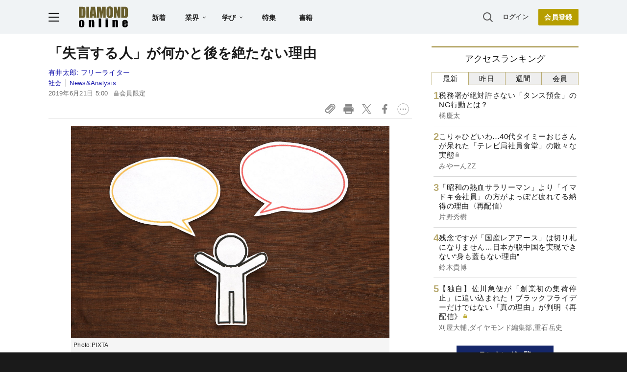

--- FILE ---
content_type: text/html; charset=utf-8
request_url: https://diamond.jp/articles/-/206317
body_size: 34206
content:
<!DOCTYPE html><html lang="ja"><head>
<link rel="canonical" href="https://diamond.jp/articles/-/206317">
<meta charset="utf-8">
<meta name="viewport" content="width=device-width, initial-scale=1">
<meta name="robots" content="max-image-preview:large">
<meta name="theme-color" content="#695E2C">
<title>「失言する人」が何かと後を絶たない理由 | News&amp;Analysis | ダイヤモンド・オンライン</title>
<meta name="description" content="毎日のように続く「失言」のニュース。自民党が失言防止マニュアルをつくったり、丸山穂高議員が北方領土について「戦争」を絡めて発言したり。なぜ、失言はなくならないのか。心理面から探るとともに、企業やビジネスパーソンの心構えについて考えたい。">
<link rel="amphtml" href="https://diamond.jp/articles/amp/206317">
<link rel="preload" as="image" href="https://dol.ismcdn.jp/common/images/diamond-online-logo.svg">
<link rel="preload" as="image" href="https://dol.ismcdn.jp/mwimgs/3/1/-/img_311e2b523fa068b0bc782e56646f09a1173948.jpg">
<link rel="preconnect" href="https://gtm.diamond.jp">
<link rel="preconnect" href="https://rumcdn.geoedge.be">
<link rel="preconnect" href="https://securepubads.g.doubleclick.net">
<link rel="preconnect" href="https://tpc.googlesyndication.com">
<link rel="preconnect" href="https://pagead2.googlesyndication.com">
<link rel="preconnect" href="https://www.googleadservices.com">
<script>var dolsgm;const setsgm=()=>dolsgm=document.cookie.replace(/(?:(?:^|.*;\s*)dolsgm\s*\=\s*([^;]*).*$)|^.*$/,"$1");let dolpxl=document.cookie.replace(/(?:(?:^|.*;\s*)dolpxl\s*\=\s*([^;]*).*$)|^.*$/,"$1");if(!dolpxl){let i=new Image;i.src='https://gtm.diamond.jp/pixel';i.onload=()=>setsgm();}setsgm();</script>
<link rel="alternate" type="application/rss+xml" href="https://diamond.jp/list/feed/rss/dol">
<meta name="keywords" content="失言,ビジネスパーソン,政治家,マニュアル,失言防止マニュアル,自民党">
<meta property="og:locale" content="ja_JP">
<meta property="og:type" content="article">
<meta property="og:url" content="https://diamond.jp/articles/-/206317">
<meta property="og:site_name" content="ダイヤモンド・オンライン">
<meta property="og:title" content="「失言する人」が何かと後を絶たない理由">
<meta property="og:description" content="毎日のように続く「失言」のニュース。自民党が失言防止マニュアルをつくったり、丸山穂高議員が北方領土について「戦争」を絡めて発言したり。なぜ、失言はなくならないのか。心理面から探るとともに、企業やビジネスパーソンの心構えについて考えたい。">
<meta property="og:image" content="https://dol.ismcdn.jp/mwimgs/3/1/-/img_311e2b523fa068b0bc782e56646f09a1173948.jpg">
<meta property="og:image:width" content="1200">
<meta property="og:image:height" content="630">
<meta name="twitter:card" content="summary_large_image">
<meta name="twitter:site" content="@dol_editors">
<meta name="twitter:creator" content="@dol_editors">
<link rel="shortcut icon" sizes="16x16 32x32 64x64" type="image/vnd.microsoft.icon" href="https://dol.ismcdn.jp/common/images/favicon.ico">
<link rel="apple-touch-icon" href="https://dol.ismcdn.jp/common/images/apple-touch-icon-iphone.png">
<link rel="apple-touch-icon" sizes="152x152" href="https://dol.ismcdn.jp/common/images/apple-touch-icon-ipad.png">
<link rel="apple-touch-icon" sizes="167x167" href="https://dol.ismcdn.jp/common/images/apple-touch-icon-ipad-retina.png">
<link rel="apple-touch-icon" sizes="180x180" href="https://dol.ismcdn.jp/common/images/apple-touch-icon-iphone-retina.png">
<style>
html{-webkit-text-size-adjust:100%;box-sizing:border-box;-moz-tab-size:4;tab-size:4;word-break:normal}*,:after,:before{background-repeat:no-repeat;box-sizing:inherit}:after,:before{text-decoration:inherit;vertical-align:inherit}*{margin:0;padding:0}hr{color:inherit;height:0;overflow:visible}details,main{display:block}summary{display:list-item}small{font-size:80%}[hidden]{display:none}abbr[title]{border-bottom:none;text-decoration:underline;text-decoration:underline dotted}a{background-color:transparent}a:active,a:hover{outline-width:0}code,kbd,pre,samp{font-family:monospace,monospace}pre{font-size:1em}b,strong{font-weight:bolder}sub,sup{font-size:75%;line-height:0;position:relative;vertical-align:baseline}sub{bottom:-.25em}sup{top:-.5em}table{border-color:inherit;text-indent:0}iframe{border-style:none}input{border-radius:0}[type=number]::-webkit-inner-spin-button,[type=number]::-webkit-outer-spin-button{height:auto}[type=search]{-webkit-appearance:textfield;outline-offset:-2px}[type=search]::-webkit-search-decoration{-webkit-appearance:none}textarea{overflow:auto;resize:vertical}button,input,optgroup,select,textarea{font:inherit}optgroup{font-weight:700}button{overflow:visible}button,select{text-transform:none}[role=button],[type=button],[type=reset],[type=submit],button{cursor:pointer}[type=button]::-moz-focus-inner,[type=reset]::-moz-focus-inner,[type=submit]::-moz-focus-inner,button::-moz-focus-inner{border-style:none;padding:0}[type=button]::-moz-focus-inner,[type=reset]::-moz-focus-inner,[type=submit]::-moz-focus-inner,button:-moz-focusring{outline:1px dotted ButtonText}[type=reset],[type=submit],button,html [type=button]{-webkit-appearance:button}button,input,select,textarea{background-color:transparent;border-style:none}a:focus,button:focus,input:focus,select:focus,textarea:focus{outline-width:0}select{-moz-appearance:none;-webkit-appearance:none}select::-ms-expand{display:none}select::-ms-value{color:currentColor}legend{border:0;color:inherit;display:table;max-width:100%;white-space:normal}::-webkit-file-upload-button{-webkit-appearance:button;color:inherit;font:inherit}[disabled]{cursor:default}img{border-style:none}progress{vertical-align:baseline}[aria-busy=true]{cursor:progress}[aria-controls]{cursor:pointer}[aria-disabled=true]{cursor:default}

body {
  font-family: "Helvetica Neue", Arial, "Noto Sans JP",
    "Hiragino Kaku Gothic ProN", "Hiragino Sans", Meiryo, sans-serif;
  font-size: 16px;
  line-height: 1.8;
  font-feature-settings: "palt";
  letter-spacing: 0.02em;
  text-align: justify;
  overflow-wrap: anywhere;
  color: #fff;
  background: #1a1a1a;
  padding-bottom: 50px;
}

a,
a:visited,
a:hover,
a:active {
  color: #1010aa;
  text-decoration: none;
}

a.black,
a.black:visited,
a.black:hover,
a.black:active {
  color: #1a1a1a;
}

@media (min-width: 1082px) {
  a:hover {
    text-decoration: underline;
  }
}

a.external::after {
  content: url("data:image/svg+xml,%3Csvg%20viewBox%3D%220%200%2024%2024%22%20xmlns%3D%22http%3A%2F%2Fwww.w3.org%2F2000%2Fsvg%22%20fill%3D%22%230000EE%22%3E%3Cpath%20d%3D%22m11.706%2013.707%206.293-6.293V11h2V4h-7v2h3.586l-6.293%206.293%201.414%201.414z%22%2F%3E%3Cpath%20d%3D%22M19.002%2018v-4h-2v4h-11V7h4V5h-4a2%202%200%200%200-2%202v11a2%202%200%200%200%202%202h11a2%202%200%200%200%202-2z%22%2F%3E%3C%2Fsvg%3E");
  display: inline-block;
  width: 1.4em;
  vertical-align: top;
}

p {
  margin-bottom: 1.5em;
}

ol, ul {
  list-style: none;
}

form {
  position: relative;
}

input[type="text"] {
  padding: 3px;
  border-radius: 3px;
  border: 2px solid #aaa;
  box-sizing: border-box;
  background-color: #fff;
}

input[type="text"]:focus {
  outline: 1px solid #888;
}

h1,
h2,
h3,
h4 {
  font-weight: bold;
  line-height: 1.25;
  margin-bottom: 0.5em;
  text-align: left;
}

h1 {
  font-size: 20px;
}

h2 {
  font-size: 18px;
}

h3 {
  font-size: 17px;
}

@media (min-width: 768px) {
  h1 {
    font-size: 28px;
  }
  h2 {
    font-size: 22px;
  }
  h3 {
    font-size: 19px;
  }
}

.center {
  text-align: center;
  text-wrap: balance;
}

.right {
  text-align: right;
}

.flex,
.flex-around,
.flex-between {
  display: flex;
  flex-wrap: wrap;
  align-items: flex-start;
  gap: 15px;
}

.flex {
  justify-content: center;
}

.flex-around {
  justify-content: space-around;
}

.flex-between {
  justify-content: space-between;
}

.col2 > div,
.col2 > a {
  width: 47%;
}

.col3 > div,
.col3 > a {
  width: 30%;
}

.none {
  display: none;
}

.nowrap {
  text-wrap: nowrap;
}

#site-header {
  color: #1a1a1a;
  background-color: #fff;
}

main {
  color: #1a1a1a;
  background-color: #fff;
  padding: 50px 0 10px;
  width: 100%;
}

#contents,
#sidebar {
  width: 100%;
  max-width: 742px;
  margin: 0 auto;
}

#contents > *, #sidebar > * {
  margin-left:10px;
  margin-right:10px;
}

@media (min-width: 768px) {
  #contents {width:742px;}
  #contents > *, #sidebar > * {
    margin-left:0;
    margin-right:0;
  }
}

@media (min-width: 1082px) {
  main {
    padding-top: 70px;
    display: flex;
    justify-content: center;
    flex-wrap: wrap;
  }
  #contents {
    margin: 24px 0;
  }
  #contents > h1,
  #contents > header > h1 {
    margin-top: -.125em;
  }
  #sidebar {
    width: 300px;
    margin: 24px 0 0 40px;
  }
}

.link-btn {
  display: inline-block;
  font-weight: bold;
  padding: 0.6em 3em;
  margin: 1em auto;
}

a.outline-btn {
  display: block;
  text-align: center;
  font-weight: bold;
  color: #1a1a1a;
  width: 300px;
  font-size: 14px;
  line-height: 3em;
  margin: 1em auto 2em;
  border: 1px solid #D8D8D8;
  border-radius: 2px;
}

@media (min-width: 768px) {
  a.outline-btn {
    font-size: 16px;
  }
}

/* color, img */
.weaver-benchmark-menu,
.weaver-preview-menu {
  color: #000;
}

img {
  max-width: 100%;
  height: auto;
}

.img-wrap {
  overflow: hidden;
  line-height: 0;
}

.img-wrap img {
  width: 100%;
}

.img-wrap img:hover {
  transition: 0.8s all;
  transform: scale(1.2);
}

.bg-whitesmoke {
  background-color: #f5f5f5;
}

body .bg-navy,
body a.bg-navy,
body a.bg-navy:visited {
  background: #15276a;
  color: #fff;
}

.after-icon-gold:after,
.after-icon-silver:after {
  content: '';
  display: inline-block;
  margin-left: .2em;
  width: .5em;
  height: 1em;
  background-position: center;
  vertical-align: text-top;
}

.after-icon-gold:after {background-image: url("data:image/svg+xml,%3Csvg%20xmlns%3D%22http%3A%2F%2Fwww.w3.org%2F2000%2Fsvg%22%20viewBox%3D%220%200%2020%2024%22%3E%3Cdefs%3E%3Cpath%20d%3D%22M0%200h20v24H0z%22%2F%3E%3C%2Fdefs%3E%3Cpath%20fill%3D%22%23beac36%22%20d%3D%22M17%2010V7A7%207%200%200%200%203%207v3H0v14h20V10ZM6%207a4%204%200%200%201%208%200v3H6Z%22%2F%3E%3C%2Fsvg%3E");}

.after-icon-silver:after {background-image: url("data:image/svg+xml,%3Csvg%20xmlns%3D%22http%3A%2F%2Fwww.w3.org%2F2000%2Fsvg%22%20viewBox%3D%220%200%2020%2024%22%3E%3Cdefs%3E%3Cpath%20d%3D%22M0%200h20v24H0z%22%2F%3E%3C%2Fdefs%3E%3Cpath%20fill%3D%22%23aaa%22%20d%3D%22M17%2010V7A7%207%200%200%200%203%207v3H0v14h20V10ZM6%207a4%204%200%200%201%208%200v3H6Z%22%2F%3E%3C%2Fsvg%3E");}

.after-icon-pr:after {
  content: '〈PR〉';
  display: inline-block;
  width: 4em;
}

.newpr .after-icon-pr:after {
  content: 'PR';
  display: inline-block;
  vertical-align: text-top;
  margin: .3em 0 0 .4em;
  padding: 0 0.5em;
  font-size: 0.5em;
  font-weight: normal;
  color: #fff;
  background-color: #b8aa71;
  border-radius: .5em;
  width: auto;
  text-decoration: none;
}

.pr-mark {
  color: #fff;
  background-color: #b8aa71;
  font-size: 14px;
  line-height: 1;
  font-weight: normal;
  margin-left: .3em;
  width: 3em;
  padding: .15em 0;
  border-radius: 1em;
  display: inline-block;
  vertical-align: text-bottom;
}

.pr-mark:before {
  content: "PR";
}

.after-arrow::after {
  content: '';
  display: inline-block;
  width: 1em;
  height: .8em;
  clip-path: polygon(40% 10%, 50% 0, 100% 50%, 50% 100%, 40% 90%, 80% 50%, 40% 10%);
  background-color: #333;
  vertical-align: baseline;
}

.list-box {
  display: flex;
  flex-wrap: wrap;
  justify-content: space-between;
}

.list-box > div,
.list-box > a {
  display: flex;
  gap: 15px;
  width: 100%;
  padding: 14px 0;
  border: #d8d8d8 solid;
  border-width: 1px 0;
  margin-top: -1px;
}
.list-box > div.ad {
  display: block;
}

.list-box .sub {
  color: dimgray;
  font-size: 14px;
}

.sub + .item-title,
.item-title + .sub {
  margin-top: 4px;
}

.list-box .item-text {
  flex: 1;
  margin: -.15em 0;
}

.list-box .img-wrap {
  width: 90px;
  height: 47px;
}

@media (min-width: 768px) {
  .list-box.col2 > div,
  .list-box.col2 a {
    max-width: 350px;
  }
}

.tab-wrap {
  display: flex;
  flex-wrap: wrap;
}

.tab-wrap input {
  display: none;
}

.tab-wrap label {
  border: solid 1px #baac71;
  background: #eee;
  text-align: center;
  padding: 0.2em;
  order: -1;
  flex: 1;
  cursor: pointer;
}
.tab-wrap label:not(:last-of-type) {
  border-right: none;
}

.tab-wrap input:checked + label {
  background: #fff;
  border-bottom: solid 1px transparent;
  cursor: default;
}

.tab-wrap .tab-content {
  width: 100%;
  min-height: 350px;
  display: none;
  padding: 0 4px;
}
@media (min-width: 1082px) {
  .tab-wrap .tab-content {
    min-height: 446px;
  }
}

.tab-wrap input:checked + label + .tab-content {
  display: block;
}

.tab-wrap .tab-content .list-box > div:first-child,
.tab-wrap .tab-content .list-box > a:first-child {
  border-top: none;
}

.page-header-banner {
  width: 100%;
  text-align: center;
}

.page-header-banner + #contents {
  margin-top: 24px;
}

.page-header-banner h1 {
  margin:0;
  padding:0;
  text-align:center;
  line-height: 0;
}

.page-header-banner img,
.page-bottom-banner img {
  width: 100%;
  max-width: 1082px;
}
/* site-footer */
#site-footer {
	color: #fff;
	background: #1a1a1a;
	padding: 10px;
	font-size: 14px;
}

#site-footer svg {
	width: 24px;
	height: 24px;
	fill: #fff;
	margin: 24px;
}

#site-footer .footer-link-border {
	display: none;
}

#site-footer .footer-link {
	width: 100%;
	border-top: #333 1px solid;
	border-bottom: #333 1px solid;
}

#site-footer .footer-link a {
	display: block;
	width: 100%;
	font-size: 13px;
	line-height: 16px;
	padding: 9px 0;
	color: #cdcdcd;
}

#site-footer input[type="checkbox"] {
	display: none;
}

#site-footer input + label {
	color: #fff;
	font-weight: bold;
	cursor: pointer;
	display: block;
	position: relative;
	padding: 20px 0;
}

#site-footer input + label:after {
	content: "";
	width: 8px;
	height: 8px;
	border-right: solid 1px #fff;
	border-bottom: solid 1px #fff;
	transform: rotate(45deg);
	margin-right: 10px;
	position: absolute;
	top: 25px;
	right: 0;
}

#site-footer input:checked + label:after {
	transform: rotate(-135deg);
	top: 30px;
}

#site-footer input + label ~ div {
	height: 0;
	overflow: hidden;
	transition: height 0.5s;
}

#site-footer #expand-medialist:checked ~ div {
	height: 420px;
}
#site-footer #expand-about:checked ~ div {
	height: 350px;
}
#site-footer #expand-company:checked ~ div {
	height: 150px;
}

@media (min-width: 768px) {
	#site-footer #footer-link-wrap {
		display: flex;
		justify-content: space-evenly;
		max-width: 1082px;
		margin: auto;
	}
	#site-footer input + label {
		padding: 0 0 10px;
		cursor: inherit;
	}
	#site-footer input + label ~ div {
		height: auto;
	}
	#site-footer .footer-link {
		border: none;
		width: inherit;
	}
	#site-footer .footer-link-border {
		display: block;
		width: 0px;
		border-left: 1px solid #333;
	}

	#site-footer input + label:after {
		content: none;
	}
}

#footer-copyright {
	font-size: 12px;
	color: #aaa;
	text-align: center;
	margin: 24px;
}
#site-header {
  position: fixed;
  background-color: #fff;
  top: 0;
  z-index: 99;
  height: 50px;
  width: 100%;
  display: flex;
  justify-content: space-between;
  align-items: center;
  padding: 0 15px;
  transition: all 0.2s ease;
}

#site-header a {
  color: #222;
}

#site-header a.login {
  font-size: 13px;
  color: #595959;
}

#site-header-left {
  display: flex;
  justify-content: flex-start;
  align-items: center;
}

#hamburger {
  height: 18px;
  width: 22px;
  cursor: pointer;
}

#hamburger .b1,
#hamburger .b2,
#hamburger .b3 {
  transition: all 0.2s ease;
  transform-origin:center center;
}

#hamburger.toggle .b1 {
  transform: translate(6px, 6px) rotate(-45deg);
}

#hamburger.toggle .b2 {
  opacity: 0;
}

#hamburger.toggle .b3 {
  transform: translate(-5.5px, 6px) rotate(-135deg);
}

#header-logo {
  display: block;
  width: 64px;
  height: 28px;
  margin-left: 12px;
}

#header-list-link {
  display: none;
  margin-left: 28px;
}

#header-list-link a {
  font-size: 14px;
  font-weight: bold;
  margin: 0 1.5em;
}

#header-list-link .float-menu {
  display: inline-block;
  height: 40px;
}

#header-list-link .float-menu .title {
  position: relative;
  font-size: 14px;
  line-height: 1;
  font-weight: bold;
  padding: 14px 28px 14px 14px;
  border-radius: 2px 2px 0 0;
  z-index: 20;
}

#header-list-link .float-menu .title::after {
  content: "";
  width: 7px;
  height: 4px;
  background: #1a1a1a;
  clip-path: polygon(10% 0%, 0% 15%, 50% 100%, 100% 15%, 90% 0%, 50% 70%);
  position: absolute;
  top: 0;
    bottom: 0;
  margin: auto;
  right: 14px;
}

#header-list-link .float-menu:hover .title {
  background-color: #fff;
  box-shadow: 0px 0px 10px rgba(0, 0, 0, 0.2);
}

#header-list-link .float-menu:hover .title::before {
  content: "";
  width: 100%;
  height: 10px;
  background: #fff;
  position: absolute;
  top: 42px;
  left: 0;
}


.float-menu {
  position: relative;
}

.float-menu .menu-body {
  display: none;
  position: absolute;
  background-color: #fff;
  box-shadow: 0px 0px 10px rgba(0, 0, 0, 0.2);
}

.float-menu:hover .menu-body {
  display: table;
}

#header-list-link .float-menu .menu-body {
  border-spacing: 30px .8em;
  padding: 17px 0;
}

#header-list-link .float-menu .menu-body div {
  display:table-row;
}

#header-list-link .float-menu .menu-body a {
  display: table-cell;
    text-wrap: nowrap;
  font-weight: normal;
  font-size: 13px;
  line-height: 1;
  margin: 0;
}

#header-list-link .float-menu .menu-body a:not(:first-child) {
  padding-left: 10px;
}


#header-search-box input[type="checkbox"] {
  display: none;
}

#header-search-box {
  display: none;
  margin-right: 10px;
  position: relative;
}

#expand-search-box:checked ~ label {
  display: none;
}

#expand-search-box ~ .search-box {
  visibility: hidden;
  width: 0;
}

#expand-search-box:checked ~ .search-box {
  visibility: visible;
  width: 200px;
  transition: 0.5s;
}

#header-member-link {
  display: flex;
  align-items: center;
  justify-content: flex-end;
  font-size: 14px;
  line-height: 1;
  font-weight: bold;
}

#site-header a.registbtn {
  color: #fff;
  text-align: center;
  background: #b69e00;
  border-radius: 2px;
  font-size: 13px;
  line-height: 31px;
  width: 72px;
  margin-left: 20px;
}

@media (min-width: 768px) {
  #site-header a.registbtn {
    font-size: 14px;
    line-height: 34px;
    width: 82px;
  }
}

@media (min-width: 1082px) {
  #site-header {
    background: #f0f3f5;
    color: #222;
    padding: 0 calc((100% - 1082px) / 2);
    height: 70px;
    border-bottom: 1px solid #d8d8d8;
  }

  #header-logo {
    width: 100px;
    height: 43px;
    margin-left: 40px;
  }

  #header-search-box {
    display: block;
  }

  #header-list-link {
    display: block;
  }
}
#site-menu {
	display: none;
	position: fixed;
	top: 50px;
	left: 0;
	background: #fff;
	box-sizing: border-box;
	z-index: 98;
	min-width: 300px;
	max-height: calc(100% - 50px);
	height: 100%;
	overflow-y: auto;
	font-size: 15px;
	line-height: 2.2;
	padding: 15px 15px 280px;
	visibility: hidden;
	opacity: 0;
	transition: opacity 0.3s ease, visibility 0.5s ease;
}

#site-menu input {
	font-size: 16px;
}

@media (min-width: 768px) {
	#site-menu {
		font-size: 14px;
		padding: 15px 20px 90px;
		max-width: 300px;
	}
}

@media (min-width: 1082px) {
	#site-menu {
		top: 70px;
		max-height: calc(100% - 70px);
	}
}

#site-menu.toggle {
	display: block;
	visibility: visible;
	opacity: 1;
}

#site-menu a {
	color: #1a1a1a;
	display: block;
}

#site-menu .search-box {
    background-color: #F0F3F5;
    padding: 20px 15px;
    margin: -15px -15px 10px;
}

@media (min-width: 768px) {
	#site-menu .search-box {
	    background-color: #fff;
	    margin: 0 0 10px;
	    padding: 0;
	}
}

#site-menu hr {
	border: none;
	height: 1px;
	margin: 10px 0;
	background-color: #efefef;
}

@media (min-width: 768px) {
	#site-menu hr {
		margin: 15px 0;
	}
}

#site-menu .sub-title {
	font-size: 12px;
	font-weight: 600;
	color: #9a9a9a;
}

#site-menu .indent {
	margin-left: 12px;
}

#bgoverlay {
	visibility: hidden;
	position: fixed;
	top: 0;
	left: 0;
	width: 100%;
	height: 100%;
	background: #000;
	opacity: 0;
	margin-top: 50px;
	z-index: 90;
}

#bgoverlay.toggle {
	visibility: visible;
	opacity: 0.5;
	transition: all 0.2s ease;
}

#bgoverlay.toggle.transparent{
	background-color:transparent;
	transition:0s;
}


.bgicon {
	padding-left: 2em;
	background-size: 1.2em auto;
	background-position: 2px center;
	background-repeat: no-repeat;
}

.bgicon.i-check {
	background-image: url("data:image/svg+xml,%3Csvg%20viewBox%3D%220%200%2067.697%2060.466%22%20xmlns%3D%22http%3A%2F%2Fwww.w3.org%2F2000%2Fsvg%22%3E%3Cpath%20d%3D%22M10.46%2060.253c-4.838-.94-9.268-5.469-10.167-10.392-.394-2.159-.394-37.035%200-39.193C1.228%205.548%205.706%201.127%2010.854.24c1.19-.205%207.506-.272%2020.505-.217l18.785.079%201.515.612c1.848.746%202.586%201.606%202.586%203.011%200%20.89-.199%201.249-1.383%202.5-.76.805-1.602%201.58-1.871%201.724-.31.167-7.533.251-19.811.233l-19.322-.03-1.157.679c-.684.4-1.43%201.144-1.825%201.818l-.668%201.141v36.95l.668%201.14c.392.669%201.14%201.417%201.81%201.809l1.14.668h36.923l1.025-.575c.563-.317%201.353-1.05%201.755-1.63l.732-1.055.067-6.109c.037-3.36.134-6.395.214-6.746.21-.911%203.459-4.185%204.493-4.526%201.18-.39%202.58.2%203.166%201.331.381.739.422%201.825.339%208.95-.092%207.796-.12%208.173-.723%209.699-1.566%203.96-4.285%206.678-8.152%208.147-1.509.573-1.675.578-20.703.623-11.51.026-19.71-.059-20.503-.213zm20.635-16.572c-.437-.249-4.444-4.143-8.905-8.654-8.692-8.788-9.01-9.208-8.45-11.156.52-1.818%201.329-2.607%203.075-3%202.014-.455%202.443-.144%209.521%206.902l6.619%206.587%2014.019-14.048C57.25%2010.014%2061.298%206.125%2062.134%205.743c2.917-1.331%206.073%201.23%205.49%204.455-.165.909-1.895%202.731-16.24%2017.109-8.831%208.85-16.378%2016.262-16.77%2016.47-.952.505-2.541.462-3.52-.096z%22%20fill%3D%22%23595959%22%2F%3E%3C%2Fsvg%3E");
}

.bgicon.i-feature {
	background-image: url("data:image/svg+xml,%3Csvg%20viewBox%3D%220%200%2067.558%2067.531%22%20xmlns%3D%22http%3A%2F%2Fwww.w3.org%2F2000%2Fsvg%22%3E%3Cpath%20d%3D%22M5.776%2067.25C3.111%2066.524.802%2064.082.224%2061.378c-.191-.892-.258-10.023-.208-28.435l.073-27.12.64-1.302A8.64%208.64%200%200%201%204.608.644L5.909.003h55.827l1.23.568c1.57.726%203.132%202.288%203.95%203.95l.641%201.303V61.65l-.64%201.302a8.64%208.64%200%200%201-3.878%203.877l-1.303.641-27.384.052c-20.946.039-27.665-.025-28.576-.274zm55.261-5.314c.401-.208.871-.69%201.045-1.071.456-1.001.456-53.253%200-54.254-.687-1.51.51-1.448-28.233-1.448-19.95%200-26.63.078-27.153.316-1.51.688-1.448-.52-1.438%2028.312.01%2028.481-.042%2027.385%201.342%2028.153.977.541%2053.39.534%2054.437-.008zM10.54%2048.819V40.88h15.875v15.875H10.54zm10.583%200v-2.646h-5.292v5.291h5.292zm10.583%200v-2.646h25.4v5.291h-25.4zm-21.167-20.77v-7.806h46.567v15.61H10.539zm41.275%200V25.27H15.831v5.557h35.983zM10.539%2012.57V9.925h46.567v5.291H10.539z%22%20fill%3D%22%23595959%22%2F%3E%3C%2Fsvg%3E");
}

.bgicon.i-book {
background-image: url("data:image/svg+xml,%3Csvg%20viewBox%3D%220%200%2067.734%2057.171%22%20xmlns%3D%22http%3A%2F%2Fwww.w3.org%2F2000%2Fsvg%22%3E%3Cpath%20d%3D%22M31.619%2056.7c-.582-.267-1.284-.74-1.56-1.05-1.11-1.248-4.728-2.884-8.097-3.663-1.25-.289-4.187-.444-10.761-.57l-9.041-.173-.717-.661C-.05%2049.203.001%2050.096.002%2025.655.002.456-.108%201.943%201.853.628l.926-.62%209.922.104c9.66.102%209.989.123%2012.435.785%203.072.83%205.14%201.73%207.18%203.123l1.552%201.059%201.551-1.06c2.04-1.392%204.108-2.291%207.18-3.122C45.046.235%2045.375.214%2055.034.112l9.922-.105.926.621c1.961%201.315%201.851-.172%201.852%2025.027%200%2024.441.052%2023.549-1.442%2024.928l-.716.661-9.041.173c-9.614.184-10.756.316-14.307%201.658-2.13.805-3.42%201.535-4.524%202.563-1.671%201.556-4.091%201.978-6.086%201.062zm-.661-26.886V10.632l-.96-1.061c-1.123-1.245-3.482-2.436-6.37-3.22-1.82-.492-2.994-.573-9.934-.682l-7.872-.123V45.82h6.68c3.675.001%207.753.133%209.063.293%202.794.343%206.274%201.302%208.021%202.212.682.355%201.269.651%201.305.658.037.007.067-8.62.067-19.17zm10.634%2017.228c3.293-.954%206.267-1.22%2013.64-1.221h6.681V5.545l-7.871.123c-6.94.11-8.116.19-9.934.683-2.888.783-5.247%201.974-6.371%203.219l-.96%201.061v38.372l1.309-.663c.719-.364%202.296-.949%203.505-1.3z%22%20fill%3D%22%23595959%22%2F%3E%3C%2Fsvg%3E");
}

.bgicon.i-magazine {
	background-image: url("data:image/svg+xml,%3Csvg%20viewBox%3D%220%200%20188.26%20228.67%22%20xmlns%3D%22http%3A%2F%2Fwww.w3.org%2F2000%2Fsvg%22%3E%3Cpath%20d%3D%22M13.416%20215.231v-13.439H0V13.082h136.17l3.498-3.974c1.939-2.203%205.777-5.092%208.61-6.48%206.952-3.409%2017.14-3.514%2023.891-.248%205.67%202.742%2011.044%208.097%2013.884%2013.833l2.215%204.472v186.92l-2.215%204.471c-2.823%205.702-8.182%2011.061-13.884%2013.884l-4.471%202.215-154.28.495zm152.97-4.958c7.075-3.659%207.075-15.987%200-19.646-6.548-3.385-13.4-.88-16.624%206.08l-2.149%204.637-117.65.895-.54%209.39h67.169c58.289%200%2067.515-.179%2069.792-1.356zm-34.015-102.84V29.176H17v156.51h115.37zM27.21%20166.601c-.254-.66-.342-4.182-.196-7.825l.266-6.625%2094.356-.462v16.114H74.655c-38.506%200-47.065-.217-47.443-1.202zm-.377-33.23v-7.603h94.803v15.204H26.834zm.377-19.537c-.254-.66-.342-4.182-.196-7.825l.266-6.625%2041.588-.48v16.132H48.27c-16.42%200-20.692-.244-21.06-1.201zm53.285-19.816V73h41.14v42.035h-41.14zm25.937-.447v-5.366H95.7v10.732h10.732zm-79.6-12.968v-7.602H68.87v15.204H26.834zm0-26.831V46.17h94.804v15.204H26.834zm143.54-31.769c-3.663-7.085-15.988-7.09-19.65-.01-1.181%202.284-1.357%2012.31-1.357%2077.388v74.765l3.354-.711c4.675-.992%2014.747-.734%2016.827.43%201.706.954%201.735-.155%201.96-74.13.2-65.802.06-75.423-1.133-77.731z%22%20fill%3D%22%23595959%22%2F%3E%3C%2Fsvg%3E");
}

.bgicon.i-ranking {
	background-image: url("data:image/svg+xml,%3Csvg%20viewBox%3D%220%200%2067.448%2057.655%22%20xmlns%3D%22http%3A%2F%2Fwww.w3.org%2F2000%2Fsvg%22%3E%3Cpath%20d%3D%22M19.801%2057.268c-3.05-.552-5.33-1.474-12.469-5.044C1.95%2049.534.72%2048.816.387%2048.171c-.512-.99-.513-1.688-.004-2.671.63-1.217%201.728-1.648%203.673-1.44%202.276.244%206.218-.282%208.817-1.175%204.439-1.526%208.74-4.7%2011.292-8.332.623-.887%202.397-4.08%203.942-7.095l2.81-5.482-4.45-2.266c-2.448-1.246-4.735-2.569-5.083-2.94-.9-.957-.886-2.751.028-3.65.455-.446%205.792-2.6%2017.056-6.885C47.485%202.805%2055.105.001%2055.401.001c.769.001%202.223.95%202.53%201.652.505%201.148%209.518%2033.313%209.518%2033.964%200%20.89-.676%202.137-1.358%202.502-1.16.621-2.214.315-6.784-1.973l-4.537-2.272-2.387%204.693c-2.945%205.787-4.095%207.564-6.598%2010.186-5.645%205.915-12.86%208.969-21.034%208.903-1.618-.014-3.846-.188-4.95-.388zm10.834-5.958c4.593-1.164%209.474-4.301%2012.287-7.896.936-1.196%202.676-4.248%204.803-8.423%201.835-3.602%203.637-6.816%204.005-7.144%201.063-.947%202.146-.772%205.43.875l2.93%201.47-.167-.743c-.093-.408-1.573-5.683-3.29-11.722-2.342-8.236-3.215-10.959-3.495-10.897-.824.184-22.199%208.394-22.2%208.526%200%20.08%201.204.734%202.675%201.456%203.012%201.477%203.94%202.354%203.94%203.724%200%201.093-6.121%2013.477-8.178%2016.545-3.418%205.1-8.402%208.976-14.247%2011.078-.91.328-1.653.647-1.653.71%200%20.216%203.842%201.883%205.342%202.318%203.547%201.026%208.068%201.073%2011.817.123z%22%20fill%3D%22%23595959%22%2F%3E%3C%2Fsvg%3E");
}

.bgicon.i-movie {
	background-image: url("data:image/svg+xml,%3Csvg%20viewBox%3D%220%200%20255.9%20207.8%22%20xmlns%3D%22http%3A%2F%2Fwww.w3.org%2F2000%2Fsvg%22%3E%3Cpath%20d%3D%22M20%20206c-6-2-10-5-14-10-6-9-6-7-6-93C0%2013-1%2018%209%209%2019-1%209%200%20128%200s109-1%20119%209c10%209%209%203%209%2096%200%2079-1%2081-3%2085-3%207-7%2012-14%2015l-6%203H129c-96%200-104%200-109-2zm210-24c2-1%202-5%202-64V56H24v62c0%2057%200%2063%202%2064%201%202%206%202%20102%202%2092%200%20100%200%20102-2zM98%20154c-2-1-2-5-2-37s0-35%202-36l3-2c4%200%2062%2034%2063%2037v3c-1%203-59%2037-63%2037l-3-2z%22%20fill%3D%22%23595959%22%2F%3E%3C%2Fsvg%3E");
}

.expand-link-wrap {
	margin: 15px 0;
}

.expand-link input[type="checkbox"] {
	display: none;
}

.expand-link input+label {
	cursor: pointer;
	display: block;
	position: relative;
	padding: .5em 0;
}

.expand-link input+label:after {
	content: "";
	width: .8em;
	height: .48em;
	background: #1a1a1a;
	clip-path: polygon(5% 0%, 0% 12%, 50% 100%, 100% 12%, 95% 0%, 50% 80%);
	position: absolute;
	top: 0;
	bottom: 0;
	margin: auto;
	right: 8px;
}

.expand-link input:checked+label:after {
	transform: rotate(-180deg);
}

.expand-link input+label~div {
	height: 0;
	overflow: hidden;
	margin-left: 1em;
}
.expand-link #expand-industry:checked~div {
	height: 608px;
}
.expand-link #expand-learning:checked~div {
	height: 361px;
}
.expand-link #expand-life:checked~div {
	height: 145px;
}
.expand-link #expand-market:checked~div {
	height: 115px;
}

@media (min-width: 1082px) {
.expand-link #expand-industry:checked~div {
	height: 566px;
}
.expand-link #expand-learning:checked~div {
	height: 337px;
}
.expand-link #expand-life:checked~div {
	height: 137px;
}
.expand-link #expand-market:checked~div {
	height: 108px;
}
}


#site-menu .expand-link {
	color: #1a1a1a;
	border-top: 1px solid #efefef;
}

#site-menu .expand-link:last-child {
	border-bottom: 1px solid #efefef;
}

#site-menu .expand-link a {
	font-size: 14px;
}

@media (min-width: 1082px) {
	#site-menu .expand-link a {
		font-size: 13px;
	}
}

#anchor-menu {
  font-family: Roboto, "Segoe UI", BlinkMacSystemFont, "Helvetica Neue", "Noto Sans JP", "Hiragino Sans", "Hiragino Kaku Gothic ProN", "Yu Gothic Medium", Meiryo, sans-serif;
  font-feature-settings: "palt";
  height: 50px;
  width: 100%;
  display: flex;
  justify-content: space-between;
  position: fixed;
  bottom: 0;
  background-color: #f0f3f5;
  z-index: 110;
}

@media (min-width: 1082px) {
  #anchor-menu {
    display: none;
  }
}

/*
#anchor-menu .multi-menu.toggle {
  background-color: #fff;
}

#anchor-menu .multi-menu.toggle::before {
  content: "";
  width: 100%;
  height: 8px;
  background: #fff;
  position: absolute;
  top: -1px;
  left: 0;
  z-index: 110;
}

#anchor-menu .multi-menu .menu-body {
  bottom: 50px;
  left: 0;
  text-align: left;
  padding: 10px;
  font-size: 14px;
  line-height: 2;
  width: 180px;
  max-height: calc(100vh - 50px);
  overflow-y: scroll;
}

#anchor-menu .multi-menu .menu-body a {
  color:  #333;
  display: block;
}

#anchor-menu .multi-menu,
*/

#anchor-menu > * {
  padding: 8px 0;
  color: #333;
  text-decoration: none;
  width: 20%;
  font-size: 12px;
  line-height: 1.8;
  text-align: center;
}

#anchor-menu > *:not(:last-child) {
  border-right: 1px solid #d8d8d8;
}

#anchor-menu .icon {
  height: 18px;
  margin: 0 auto;
  background-color: transparent;
  background-repeat: no-repeat;
  background-position: center;
}

#anchor-menu .icon-industry {
  height: 19px;
}

.icon-check {
  background-image: url("data:image/svg+xml,%3Csvg%20xmlns%3D%22http%3A%2F%2Fwww.w3.org%2F2000%2Fsvg%22%20viewBox%3D%220%200%2074%2060%22%3E%20%20%3Cpath%20fill%3D%22%23333%22%20d%3D%22M17.355%2059.789c-4.7882-.9328-9.1726-5.4268-10.062-10.312-.39-2.1424-.39-36.75%200-38.891.9254-5.0805%205.3573-9.4675%2010.452-10.348%201.1778-.2034%207.4288-.2699%2020.294-.2153L56.631.101l1.4994.6072c1.829.7403%202.5594%201.5936%202.5594%202.9878%200%20.8832-.197%201.2394-1.3688%202.4807-.7522.7988-1.5855%201.5678-1.8517%201.7107-.3068.1658-7.4555.2491-19.607.2312l-19.123-.0297-1.1451.6737c-.677.397-1.4153%201.1352-1.8062%201.804l-.6611%201.1322v36.665l.6611%201.1312c.388.6639%201.1283%201.4061%201.7914%201.7951l1.1283.6629h36.543l1.0145-.5706c.5572-.3145%201.3391-1.0419%201.7369-1.6174l.7245-1.0469.0663-6.0619c.0366-3.334.1326-6.3457.2118-6.694.2078-.904%203.4234-4.1527%204.4468-4.491%201.1679-.387%202.5534.1984%203.1334%201.3206.377.7333.4176%201.811.3355%208.881-.091%207.736-.1188%208.11-.7156%209.6242-1.5499%203.9295-4.2409%206.6265-8.068%208.0842-1.4936.5686-1.6579.5736-20.49.6182-11.392.0258-19.507-.0585-20.292-.2113zm20.423-16.444c-.4325-.247-4.3983-4.1111-8.8134-8.5873-8.6025-8.7203-8.9173-9.137-8.363-11.07.5146-1.804%201.3153-2.5869%203.0434-2.9769%201.9933-.4515%202.4179-.1429%209.423%206.8488l6.5509%206.5362%2013.875-13.94c10.17-10.219%2014.177-14.078%2015.004-14.457%202.887-1.3207%206.0105%201.2205%205.4335%204.4207-.1633.902-1.8755%202.71-16.073%2016.977-8.7401%208.7818-16.209%2016.137-16.597%2016.343-.9422.5011-2.5148.4584-3.4838-.0953z%22%2F%3E%3C%2Fsvg%3E");
}

.icon-tokushyu {
  background-image: url("data:image/svg+xml,%3Csvg%20viewBox%3D%220%200%2067.558%2067.531%22%20xmlns%3D%22http%3A%2F%2Fwww.w3.org%2F2000%2Fsvg%22%3E%3Cpath%20d%3D%22M5.776%2067.25C3.111%2066.524.802%2064.082.224%2061.378c-.191-.892-.258-10.023-.208-28.435l.073-27.12.64-1.302A8.64%208.64%200%200%201%204.608.644L5.909.003h55.827l1.23.568c1.57.726%203.132%202.288%203.95%203.95l.641%201.303V61.65l-.64%201.302a8.64%208.64%200%200%201-3.878%203.877l-1.303.641-27.384.052c-20.946.039-27.665-.025-28.576-.274zm55.261-5.314c.401-.208.871-.69%201.045-1.071.456-1.001.456-53.253%200-54.254-.687-1.51.51-1.448-28.233-1.448-19.95%200-26.63.078-27.153.316-1.51.688-1.448-.52-1.438%2028.312.01%2028.481-.042%2027.385%201.342%2028.153.977.541%2053.39.534%2054.437-.008zM10.54%2048.819V40.88h15.875v15.875H10.54zm10.583%200v-2.646h-5.292v5.291h5.292zm10.583%200v-2.646h25.4v5.291h-25.4zm-21.167-20.77v-7.806h46.567v15.61H10.539zm41.275%200V25.27H15.831v5.557h35.983zM10.539%2012.57V9.925h46.567v5.291H10.539z%22%20fill%3D%22%23333%22%2F%3E%3C%2Fsvg%3E");
}

.icon-book {
  background-image: url("data:image/svg+xml,%3Csvg%20viewBox%3D%220%200%2067.734%2057.171%22%20xmlns%3D%22http%3A%2F%2Fwww.w3.org%2F2000%2Fsvg%22%3E%3Cpath%20d%3D%22M31.619%2056.7c-.582-.267-1.284-.74-1.56-1.05-1.11-1.248-4.728-2.884-8.097-3.663-1.25-.289-4.187-.444-10.761-.57l-9.041-.173-.717-.661C-.05%2049.203.001%2050.096.002%2025.655.002.456-.108%201.943%201.853.628l.926-.62%209.922.104c9.66.102%209.989.123%2012.435.785%203.072.83%205.14%201.73%207.18%203.123l1.552%201.059%201.551-1.06c2.04-1.392%204.108-2.291%207.18-3.122C45.046.235%2045.375.214%2055.034.112l9.922-.105.926.621c1.961%201.315%201.851-.172%201.852%2025.027%200%2024.441.052%2023.549-1.442%2024.928l-.716.661-9.041.173c-9.614.184-10.756.316-14.307%201.658-2.13.805-3.42%201.535-4.524%202.563-1.671%201.556-4.091%201.978-6.086%201.062zm-.661-26.886V10.632l-.96-1.061c-1.123-1.245-3.482-2.436-6.37-3.22-1.82-.492-2.994-.573-9.934-.682l-7.872-.123V45.82h6.68c3.675.001%207.753.133%209.063.293%202.794.343%206.274%201.302%208.021%202.212.682.355%201.269.651%201.305.658.037.007.067-8.62.067-19.17zm10.634%2017.228c3.293-.954%206.267-1.22%2013.64-1.221h6.681V5.545l-7.871.123c-6.94.11-8.116.19-9.934.683-2.888.783-5.247%201.974-6.371%203.219l-.96%201.061v38.372l1.309-.663c.719-.364%202.296-.949%203.505-1.3z%22%20fill%3D%22%23333%22%2F%3E%3C%2Fsvg%3E");
}

.icon-magazine {
  background-image: url("data:image/svg+xml,%3Csvg%20viewBox%3D%220%200%20188.26%20228.67%22%20xmlns%3D%22http%3A%2F%2Fwww.w3.org%2F2000%2Fsvg%22%3E%3Cpath%20d%3D%22M13.416%20215.231v-13.439H0V13.082h136.17l3.498-3.974c1.939-2.203%205.777-5.092%208.61-6.48%206.952-3.409%2017.14-3.514%2023.891-.248%205.67%202.742%2011.044%208.097%2013.884%2013.833l2.215%204.472v186.92l-2.215%204.471c-2.823%205.702-8.182%2011.061-13.884%2013.884l-4.471%202.215-154.28.495zm152.97-4.958c7.075-3.659%207.075-15.987%200-19.646-6.548-3.385-13.4-.88-16.624%206.08l-2.149%204.637-117.65.895-.54%209.39h67.169c58.289%200%2067.515-.179%2069.792-1.356zm-34.015-102.84V29.176H17v156.51h115.37zM27.21%20166.601c-.254-.66-.342-4.182-.196-7.825l.266-6.625%2094.356-.462v16.114H74.655c-38.506%200-47.065-.217-47.443-1.202zm-.377-33.23v-7.603h94.803v15.204H26.834zm.377-19.537c-.254-.66-.342-4.182-.196-7.825l.266-6.625%2041.588-.48v16.132H48.27c-16.42%200-20.692-.244-21.06-1.201zm53.285-19.816V73h41.14v42.035h-41.14zm25.937-.447v-5.366H95.7v10.732h10.732zm-79.6-12.968v-7.602H68.87v15.204H26.834zm0-26.831V46.17h94.804v15.204H26.834zm143.54-31.769c-3.663-7.085-15.988-7.09-19.65-.01-1.181%202.284-1.357%2012.31-1.357%2077.388v74.765l3.354-.711c4.675-.992%2014.747-.734%2016.827.43%201.706.954%201.735-.155%201.96-74.13.2-65.802.06-75.423-1.133-77.731z%22%20fill%3D%22%23333%22%2F%3E%3C%2Fsvg%3E");
}

.icon-arrow {
  background-image: url("data:image/svg+xml, %3Csvg%20viewBox%3D%220%200%2067.448%2057.655%22%20xmlns%3D%22http%3A%2F%2Fwww.w3.org%2F2000%2Fsvg%22%3E%3Cpath%20d%3D%22M19.801%2057.268c-3.05-.552-5.33-1.474-12.469-5.044C1.95%2049.534.72%2048.816.387%2048.171c-.512-.99-.513-1.688-.004-2.671.63-1.217%201.728-1.648%203.673-1.44%202.276.244%206.218-.282%208.817-1.175%204.439-1.526%208.74-4.7%2011.292-8.332.623-.887%202.397-4.08%203.942-7.095l2.81-5.482-4.45-2.266c-2.448-1.246-4.735-2.569-5.083-2.94-.9-.957-.886-2.751.028-3.65.455-.446%205.792-2.6%2017.056-6.885C47.485%202.805%2055.105.001%2055.401.001c.769.001%202.223.95%202.53%201.652.505%201.148%209.518%2033.313%209.518%2033.964%200%20.89-.676%202.137-1.358%202.502-1.16.621-2.214.315-6.784-1.973l-4.537-2.272-2.387%204.693c-2.945%205.787-4.095%207.564-6.598%2010.186-5.645%205.915-12.86%208.969-21.034%208.903-1.618-.014-3.846-.188-4.95-.388zm10.834-5.958c4.593-1.164%209.474-4.301%2012.287-7.896.936-1.196%202.676-4.248%204.803-8.423%201.835-3.602%203.637-6.816%204.005-7.144%201.063-.947%202.146-.772%205.43.875l2.93%201.47-.167-.743c-.093-.408-1.573-5.683-3.29-11.722-2.342-8.236-3.215-10.959-3.495-10.897-.824.184-22.199%208.394-22.2%208.526%200%20.08%201.204.734%202.675%201.456%203.012%201.477%203.94%202.354%203.94%203.724%200%201.093-6.121%2013.477-8.178%2016.545-3.418%205.1-8.402%208.976-14.247%2011.078-.91.328-1.653.647-1.653.71%200%20.216%203.842%201.883%205.342%202.318%203.547%201.026%208.068%201.073%2011.817.123z%22%20fill%3D%22%23333%22%2F%3E%3C%2Fsvg%3E");
}

.icon-learning {
  background-image: url("data:image/svg+xml, %3Csvg%20xmlns%3D%22http%3A%2F%2Fwww.w3.org%2F2000%2Fsvg%22%20viewBox%3D%220%200%2094%2064%22%3E%3Cpath%20d%3D%22M92%2018%2048%200h-2L2%2018l-2%202c0%202%200%204%202%204l10%204v20c0%205%204%209%2011%2012a68%2068%200%200%200%2024%204c8%200%2016-1%2024-4%207-3%2011-7%2011-12V28l10-4%202-1c0-2%200-4-2-5zM47%207l35%2014-35%2015-35-15Zm29%2041c0%202-3%204-8%206a61%2061%200%200%201-21%203c-7%201-15-1-21-3-5-2-8-4-8-6V31l28%2012a3%203%200%200%200%202%200l28-12Z%22%2F%3E%3C%2Fsvg%3E");
}

.icon-industry {
  background-image: url("data:image/svg+xml, %3Csvg%20xmlns%3D%22http%3A%2F%2Fwww.w3.org%2F2000%2Fsvg%22%20viewBox%3D%220%200%2072%2072%22%3E%3Cpath%20d%3D%22M36%200a36%2036%200%201%200%200%2072%2036%2036%200%200%200%200-72zm23%2018c-5%201-8%206-8%2011a4%204%200%201%201-8%200c0-6-5-11-11-11h-3c-2%200-4-2-4-4V9a29%2029%200%200%201%2034%209zM7%2039h4c2%200%204%202%204%204%200%206%204%2011%2010%2011%202%200%204%202%204%204v6C17%2062%208%2052%207%2039Zm29%2026v-7c0-6-5-11-11-11-2%200-4-2-4-4%200-6-5-10-10-10H7c1-8%205-15%2011-20v1c0%206%205%2011%2011%2011h3c3%200%204%202%204%204a11%2011%200%200%200%2021%200c0-2%202-4%204-4h2a29%2029%200%200%201%200%2022h-9c-6%200-10%205-10%2011v6zm14-3v-4c0-2%202-4%204-4h5a29%2029%200%200%201-9%208z%22%2F%3E%3C%2Fsvg%3E");
}
.search-box form {
  position: relative;
}

.search-box input[type="text"] {
  display: block;
  width: 100%;
  padding: 10px 15px;
  outline:none;
  border: 1px solid #d8d8d8;
  line-height: 1;
  font-weight: normal;
  background-color: #fff;
}

.search-box input[type="text"]::placeholder {
  color:#aaaaaa;
}

.search-icon {
  position: absolute;
  padding: 0;
  margin: 0;
  width: 20px;
  height: 20px;
  top: calc(50% - 10px);
  right: 10px;
  background-color: transparent;
  background-image: url("data:image/svg+xml,%3Csvg%20viewBox%3D%220%200%20100%20100%22%20xmlns%3D%22http%3A%2F%2Fwww.w3.org%2F2000%2Fsvg%22%3E%3Cpath%20d%3D%22M97.65%2090.92%2075.27%2068.54c5.64-7.14%209.02-16.15%209.02-25.94C84.29%2019.48%2065.48.67%2042.36.67S.43%2019.48.43%2042.6s18.81%2041.93%2041.93%2041.93c9.79%200%2018.79-3.38%2025.94-9.02l22.38%2022.38c.96.96%202.22%201.44%203.49%201.44s2.52-.48%203.49-1.44a4.919%204.919%200%200%200%200-6.97ZM10.29%2042.6c0-17.68%2014.39-32.07%2032.07-32.07S74.43%2024.92%2074.43%2042.6%2060.04%2074.67%2042.36%2074.67%2010.29%2060.28%2010.29%2042.6Z%22%20fill%3D%22%23595959%22%2F%3E%3C%2Fsvg%3E");
  background-repeat: no-repeat;
  background-position: center;
  border: none;
  cursor: pointer;
}
.gpt-ad {
  display: flex;
  justify-content: center;
  align-items: center;
  background-color: #fff;
  margin-bottom: 32px;
  overflow: hidden;
}

.gpt-ad-rec {
  min-width: 300px;
  min-height: 250px;
}

#gpt-dol-article-middle {
  margin: 0 auto 16px;
  min-height: 250px;
  max-height: 360px;
  width: 100%;
  max-width: 640px;
}

#gpt-dol-infeed-ranking-text {
  min-height: 79px;
}

#gpt-dol-index-header,
#gpt-dol-article-header {
  width: 100%;
  min-height: 180px;
  margin-bottom: 24px;
}

@media (min-width: 1082px) {
  #gpt-dol-index-header,
  #gpt-dol-article-header {
    height: 250px;
    margin-bottom: 0;
  }

  #gpt-dol-index-side-middle,
  #gpt-dol-article-side-middle {
    width: 300px;
    height: 250px;
  }

  #gpt-dol-index-side-top,
  #gpt-dol-article-side-top {
    width: 300px;
    height: 600px;
    background-color:#f8f8f8;
  }

  #gpt-dol-index-footer,
  #gpt-dol-article-footer {
    position: sticky;
    top: 70px;
  }
}
/* ページネーション */
.pagination {
  display: flex;
  justify-content: center;
  margin: 20px 0;
  gap: 4px;
}

.pagination a,
.pagination span {
  display: flex;
  justify-content: center;
  align-items: center;
  min-width: 40px;
  white-space: nowrap;
  height: 40px;
  font-size: 20px;
  border: solid 1px #15276a;
}
.pagination .prev,
.pagination .next {
  min-width: 20px;
  max-width: 40px;
  flex: 1;
}
@media (min-width: 360px) {
  .pagination {
    gap: 10px;
  }
}
@media (min-width: 425px) {
  .pagination {
    gap: 16px;
  }
}
@media (min-width: 768px) {
  .pagination {
    gap: 20px;
  }
  .pagination .prev,
  .pagination .next {
    min-width: 40px;
  }
}

.pagination svg {
  fill: #1a1a1a;
  height: 1em;
}

.pagination a:hover {
  text-decoration: none;
}

.pagination span.current {
  background: #15276a;
  color: #fff;
}

.pagination a:hover {
  background-color: #ddd;
}
/* サイドバー、サブカラム */
.sub-column {
  margin-bottom: 30px;
  font-size: 15px;
  line-height: 1.3;
}

.sub-column a {
  color: #1a1a1a;
}

h2.decorative,
.sub-column .title {
  border-top: 3px #baac71 solid;
  padding: 12px 0 15px;
  font-size: 18px;
  font-weight: bold;
  text-align: center;
}

.sub-column .item-title {
  font-weight: bold;
}

@media (min-width: 1082px) {
  .sub-column .title,
  .sub-column .item-title {
    font-weight: normal;
  }
}

#sidebar .sub-banner {
  margin-bottom: 20px;
}

#sidebar .sub-banner img {
  max-width: 428px;
  display: block;
  margin: auto;
  width: 100%;
  height: auto;
}

/* 特集バナー */
.sub-column .feature-banner {
  display: flex;
  flex-wrap: wrap;
  justify-content: space-between;
  line-height: 0;
}

.sub-column .feature-banner a {
  width: 47%;
  margin-bottom: 20px;
}

.sub-column .feature-banner img {
  aspect-ratio: 120 / 63;
  object-fit: cover;
}

/* ランキング */
.ranking a {
  counter-increment: i;
}

.ranking a::before {
  content: counter(i);
  font-weight: bold;
  color: #b8aa71;
  font-size: 20px;
  line-height: 1;
  margin-top: -2.25px;
}

.ranking a > div {
  margin-left: 30px;
  line-height: 1.3;
}
</style>
<style>
.article-header {
  border-bottom: 1px solid #d8d8d8;
}

.article-header h1 br {
  display: none;
}

.article-header .subtitle {
  margin-top: 5px;
  line-height: 1.25;
}

@media (min-width: 768px) {
  .article-header .subtitle {
    font-size: 18px;
  }
  .article-header h1 br {
    display: block;
  }
}

#author-link,
#category-link,
#article-spec {
  font-size: 13px;
  line-height: 1.25;
  margin-bottom: 5px;
}
@media (min-width: 768px) {
  #author-link {
    font-size: 14px;
  }
}

#category-link a {
    border-left: 1px solid #d8d8d8;
    padding-left: .6em;
    margin-left: .6em;
}

#category-link a:first-of-type {
    border: none;
    padding-left: 0;
    margin-left: 0;
}

#author-link {
  margin-top: 12px;
}

#article-spec {
  color: dimgray;
}
@media (max-width: 331px) {
  #article-spec {
    letter-spacing: -0.1px;
  }
}
#article-spec div {
  display: inline-block;
}
#article-spec time {
  margin-right: 8px;
}
#article-spec .duration {
  font-weight: bold;
  color: #1a1a1a;
  margin-left: 8px;
}
#article-spec .after-icon-gold:after,
#article-spec .after-icon-silver:after {
  display: block;
  float: left;
  width: 9px;
  margin: 1px 2px 0 0;
}

.article-nav {
  padding: 0 15px;
}

.article-nav #next-article {
  display: block;
  background: #efefef;
  padding: 12px 0 15px;
  margin: 1em auto;
  max-width: 560px;
  text-align: center;
  text-wrap: balance;
  line-height: 1.25;
}

.article-nav #next-article #next-article-catch {
  font-size: 14px;
}

.article-nav #next-article #next-article-title::after {
  width: 15px;
  height: 12px;
  content: "";
  display: inline-block;
  background: url("data:image/svg+xml;charset=utf8,%3C%3Fxml%20version%3D%221.0%22%20encoding%3D%22utf-8%22%3F%3E%3Csvg%20version%3D%221.1%22%20id%3D%22%E3%83%AC%E3%82%A4%E3%83%A4%E3%83%BC_1%22%20xmlns%3D%22http%3A%2F%2Fwww.w3.org%2F2000%2Fsvg%22%20x%3D%220px%22%20y%3D%220px%22%20viewBox%3D%220%200%2062.5%20100%22%20style%3D%22enable-background%3Anew%200%200%2062.5%20100%3B%22%20xml%3Aspace%3D%22preserve%22%3E%3Cstyle%20type%3D%22text%2Fcss%22%3E%20.st0%7Bfill%3Anone%3Bstroke%3A%231010AA%3Bstroke-width%3A10%3Bstroke-miterlimit%3A10%3B%7D%20.st1%7Bfill%3Anone%3B%7D%3C%2Fstyle%3E%3Cpolyline%20class%3D%22st0%22%20points%3D%226.5%2C4%2052.5%2C50%206.5%2C96%20%22%2F%3E%3Crect%20x%3D%22-20.5%22%20transform%3D%22matrix(6.123234e-17%20-1%201%206.123234e-17%20-20.4894%2079.5106)%22%20class%3D%22st1%22%20width%3D%22100%22%20height%3D%22100%22%2F%3E%3C%2Fsvg%3E")
    no-repeat center center / auto 100%;
  vertical-align: -1px;
}

/* buy-books */
.buy-books {
  border: 1px solid #333;
  display: flex;
  flex-wrap: wrap;
  justify-content: space-around;
  overflow: hidden;
  padding: 8px 0;
  margin-bottom: 20px;
}

.buy-books #btnimg1 img {
  width: 100px;
  padding: 4px;
  background-color: #efefef;
  margin-bottom: 10px;
  display: block;
}

.buy-books #btntext1 {
  width: calc(100% - 120px);
  padding-bottom: 25px;
}

.buy-books .title {
  font-size: 22px;
  line-height: 1.25;
  font-weight: bold;
  color: #1a1a1a;
}

.buy-books .author {
  font-size: 18px;
  font-weight: bold;
  margin-top: 11px;
}

.buy-books .introduction {
  font-size: 15px;
  font-weight: bold;
  margin-top: 22px;
  margin-bottom: 10px;
}

.buy-books p {
  font-size: 14px;
  line-height: 1.5;
}

.buy-books .buybtn {
  display: flex;
  align-content: center;
  justify-content: center;
  width: 156px;
  height: 58px;
  border: 1px solid #15276a;
  margin: 2px 0;
}

.buy-books .buybtn img {
  width: 155px;
  height: 50px;
  margin: auto;
}
.buy-books .buybtn svg {
  width: 140px;
}

@media (min-width: 768px) {
  .buy-books {
    padding: 20px;
  }

  .buy-books #btnimg1 img {
    width: 150px;
    padding: 10px;
  }

  .buy-books #btntext1 {
    width: calc(100% - 190px);
  }
}

#article-prev-next {
  display: flex;
  justify-content: space-evenly;
  margin: 3em 0 0;
  border-bottom: 1px solid #ddd;
  border-top: 1px solid #ddd;
  position: relative;
}

#article-prev-next::after {
  content: "";
  position: absolute;
  right: 50%;
  top: 0;
  height: 100%;
  border-left: 1px solid #ddd;
}

#article-prev-next a {
  color: #1a1a1a;
}

#article-prev,
#article-next {
  width: 48%;
  padding: 8px 8px 24px;
}

#article-prev-next .nav {
  margin: -2em 0 1em;
  font-weight: bold;
}

#article-prev-next .wrap div {
  overflow: hidden;
}

#article-prev img,
#article-next img {
  width: 100%;
  margin-bottom: 4px;
}

@media (min-width: 768px) {
  #article-prev img,
  #article-next img {
    width: 135px;
    height: 100%;
  }
  #article-prev img {
    float: left;
    margin-right: 12px;
  }
  #article-next img {
    float: right;
    margin-left: 12px;
  }
}

#article-feature-list .feature-title {
  font-weight: bold;
  font-size: 16px;
  border-bottom: 1px solid #ddd;
  padding: 16px 0;
}

#article-feature-list .feature-title a {
  color: #1010aa;
}

#article-feature-list .js-follow-wrapper {
  margin-top: 12px;
}

#article-feature-list .follow-btn2 {
  height: 30px;
}

#article-feature-list .item {
  padding: 0.8em 0;
  border-bottom: 1px solid #ddd;
}

#article-prev-next .item,
#article-feature-list .item {
  font-size: 15px;
  line-height: 1.3;
}

#article-prev-next .number,
#article-feature-list .number {
  color: #888;
  line-height: 1;
  margin-bottom: 2px;
}

#article-prev-next .item a .item-title,
#article-feature-list .item a .title {
  color: #1a1a1a;
  font-weight: bold;
}
#article-prev-next .item .date,
#article-feature-list .item .date {
  font-size: 13px;
  margin-top: 4px;
}
#article-prev-next .item > :not(a) .item-title,
#article-prev-next .item a .date,
#article-feature-list .item a .date {
  color: #888;
}

.tags {
  text-align: left;
}

.tags a {
  color: #555;
  display: inline-block;
  background: #efefef;
  margin: 5px 0;
  padding: 7px 10px;
  border-radius: 1.5px;
}

/*====企業リスト====*/
/* 企業タグ */
.company-tags-list {
  margin-right: 15px;
  margin-left: 15px;
  margin-top: 5px;
  font-size: 0;
}
.company-tags-list .title {
  margin-bottom: 10px;
  font-size: 15px;
  font-weight: bold;
}
.company-tags-item {
  text-align: left;
}
.company-tags-item .tag {
  font-size: 12px;
  display: inline-block;
  padding: 4px 10px;
  margin-right: 5px;
  margin-bottom: 10px;
  border: 1px solid #d8d8d8;
  border-radius: 3px;
  color: #000;
}

.company-tags .article-feature-article-list {
  margin-bottom: 15px;
}
.company-tags .company-tags-list + .article-related-article .content-title {
  margin-top: 25px;
}

#cx-recommed {
  min-height: 560px;
}
@media (min-width: 768px) {
  #cx-recommed {
    min-height: 280px;
  }
}

#cx-recommed .text {
  font-weight: bold;
}

/* movie basic */
.video-player-box {
  position: relative;
}
.video-player-box::before {
  content: "";
  display: inline-block;
  padding-top: calc(9 / 16 * 100%);
}

.video-player-box iframe {
  position: absolute;
  width: 100%;
  height: 100%;
}

@media (min-width: 1082px) {
  #related-articles .ad {
    width: 349px;
    margin-left: 1px;
  }
}
</style>
<style>
.share-article {
  display: flex;
  justify-content: center;
  height: 37px;
  margin: 20px 0;
}

.share-article.shrink {
  justify-content: flex-end;
  margin: 0;
}

.share-article .sa {
  width: 37px;
  height: 37px;
  background-color: #fff;
  background-repeat: no-repeat;
  background-position: center;
  cursor:pointer;
  position: relative;
  border-radius: 50%;
  background-size: 40px;
}

.share-article .sa:hover {
  background-color:#f0f4f7;
}

.share-article .sa-clip {
  background-image: url("data:image/svg+xml,%3Csvg%20fill%3D%22%23888%22%20viewBox%3D%220%200%20100%20100%22%20xmlns%3D%22http%3A%2F%2Fwww.w3.org%2F2000%2Fsvg%22%3E%3Cpath%20d%3D%22M70.56%2028.16a15.81%2015.81%200%200%200-22.34%200L26.58%2049.8a12%2012%200%201%200%2016.94%2016.93L63.8%2046.45a8.15%208.15%200%200%200-11.52-11.53L34.7%2052.5a2.4%202.4%200%200%200%200%203.41%202.47%202.47%200%200%200%203.41%200l17.58-17.58a3.4%203.4%200%200%201%204.7%200%203.32%203.32%200%200%201%200%204.7L40.11%2063.32A7.15%207.15%200%200%201%2030%2053.21l21.63-21.64a11%2011%200%201%201%2015.52%2015.52l-25.69%2025.7a2.37%202.37%200%200%200-.71%201.7%202.42%202.42%200%200%200%204.12%201.71l25.69-25.7a15.81%2015.81%200%200%200%200-22.34z%22%2F%3E%3Cpath%20d%3D%22M0%200h100v100H0z%22%20fill%3D%22none%22%2F%3E%3C%2Fsvg%3E");
}

.share-article .sa-clipped {
  background-image: url("data:image/svg+xml,%3Csvg%20viewBox%3D%220%200%20100%20100%22%20xmlns%3D%22http%3A%2F%2Fwww.w3.org%2F2000%2Fsvg%22%3E%3Cpath%20d%3D%22M0%200h100v100H0z%22%20fill%3D%22none%22%2F%3E%3Cpath%20d%3D%22M70.56%2028.16C64.4%2022%2054.38%2022%2048.22%2028.16L26.58%2049.8c-2.26%202.26-3.51%205.27-3.51%208.47s1.25%206.21%203.51%208.47c4.67%204.67%2012.27%204.67%2016.93%200l20.28-20.28c1.54-1.54%202.39-3.59%202.39-5.76s-.85-4.22-2.39-5.76c-3.18-3.18-8.35-3.18-11.53%200L34.68%2052.52c-.46.46-.71%201.06-.71%201.71s.25%201.25.71%201.71c.94.94%202.47.94%203.41%200l17.58-17.58c1.26-1.26%203.45-1.26%204.7%200%20.63.63.97%201.46.97%202.35s-.35%201.72-.97%202.35L40.09%2063.34c-1.35%201.35-3.15%202.09-5.06%202.09s-3.71-.74-5.06-2.09c-1.35-1.35-2.09-3.15-2.09-5.06s.74-3.71%202.09-5.06l21.64-21.64c4.28-4.28%2011.24-4.28%2015.52%200%204.28%204.28%204.28%2011.24%200%2015.52L41.44%2072.79c-.94.94-.94%202.47%200%203.41.46.46%201.06.71%201.71.71s1.25-.25%201.71-.71l25.69-25.69c6.16-6.16%206.16-16.18%200-22.34z%22%20fill%3D%22%23888%22%2F%3E%3Cpath%20d%3D%22M74.9%2041.99c-10.08%200-18.29%208.2-18.29%2018.29s8.2%2018.29%2018.29%2018.29%2018.29-8.2%2018.29-18.29-8.2-18.29-18.29-18.29z%22%20fill%3D%22%2315286a%22%2F%3E%3Cpath%20d%3D%22m71.41%2069.26-7.38-6.1%202.62-3.17%204.48%203.7%2012-12.11%202.92%202.89-14.64%2014.79z%22%20fill%3D%22%23fff%22%2F%3E%3C%2Fsvg%3E");
}

.share-article .sa-copy {
  background-image: url("data:image/svg+xml,%3Csvg%20fill%3D%22%23888%22%20xmlns%3D%22http%3A%2F%2Fwww.w3.org%2F2000%2Fsvg%22%20viewBox%3D%220%200%20100%20100%22%3E%3Cpath%20d%3D%22M73%2063H38V26h35Zm-30-5h25V31H43Z%22%2F%3E%3Cpath%20d%3D%22M61.99%2074.04h-35v-37H34v5h-2.01v27h25v-2h5v7z%22%2F%3E%3C%2Fsvg%3E");
}

.share-article .sa-print {
  background-image: url("data:image/svg+xml,%3Csvg%20fill%3D%22%23888%22%20xmlns%3D%22http%3A%2F%2Fwww.w3.org%2F2000%2Fsvg%22%20viewBox%3D%220%200%20100%20100%22%3E%3Cpath%20style%3D%22fill%3Anone%22%20d%3D%22M0%200h100v100H0z%22%2F%3E%3Cpath%20style%3D%22fill%3Anone%22%20d%3D%22M0%200h100v100H0z%22%2F%3E%3Cpath%20d%3D%22M70.92%2042H29.08a5%205%200%200%200-4.95%205v15.83h8.93V75h34V62.83h8.81V47a5%205%200%200%200-4.95-5Zm-8.86%2028h-24v-7.17h24Zm9-20h-5v-3h5ZM33.06%2025.98h34V38h-34z%22%2F%3E%3C%2Fsvg%3E");
}

.share-article .sa-tw {
  background-image: url('data:image/svg+xml;charset=utf8,%3Csvg%20xmlns%3D%22http%3A%2F%2Fwww.w3.org%2F2000%2Fsvg%22%20width%3D%22100%22%20height%3D%22100%22%3E%3Cpath%20d%3D%22M54.468%2046.325%2071.953%2026H67.81L52.628%2043.648%2040.502%2026H26.516l18.337%2026.686L26.516%2074h4.144l16.033-18.637L59.499%2074h13.986L54.468%2046.325h.001Zm-5.675%206.597-1.858-2.657L32.152%2029.12h6.364l11.93%2017.065%201.858%202.657%2015.507%2022.181h-6.364l-12.654-18.1Z%22%20style%3D%22fill%3A%23888%3Bstroke-width%3A0%22%2F%3E%3C%2Fsvg%3E');
}

.share-article .sa-fb {
  background-image: url("data:image/svg+xml,%3Csvg%20fill%3D%22%23888%22%20xmlns%3D%22http%3A%2F%2Fwww.w3.org%2F2000%2Fsvg%22%20viewBox%3D%220%200%20100%20100%22%3E%3Cpath%20d%3D%22m61.1%2052.83%201.34-8.73h-8.37v-5.66c0-2.39%201.17-4.72%204.92-4.72h3.81v-7.43a46.5%2046.5%200%200%200-6.8-.59c-6.9%200-11.41%204.18-11.41%2011.75v6.65H37v8.73h7.67v21.1a30.29%2030.29%200%200%200%209.44%200v-21.1Z%22%2F%3E%3C%2Fsvg%3E");
}

.share-article .sa-hatena {
  background-image: url("data:image/svg+xml,%3Csvg%20fill%3D%22%23888%22%20xmlns%3D%22http%3A%2F%2Fwww.w3.org%2F2000%2Fsvg%22%20viewBox%3D%220%200%20100%20100%22%3E%3Cpath%20d%3D%22M54%2051.4a9.41%209.41%200%200%200-6.59-3%2010.59%2010.59%200%200%200%205.47-3%207.89%207.89%200%200%200%201.71-5.35%209.61%209.61%200%200%200-1.15-4.72%208.53%208.53%200%200%200-3.34-3.24%2014.2%2014.2%200%200%200-4.57-1.5%2066.62%2066.62%200%200%200-9.36-.42H25.31v39.6H36.5a73.37%2073.37%200%200%200%209.73-.45%2016.14%2016.14%200%200%200%205-1.55A9.18%209.18%200%200%200%2055%2064.05a11.3%2011.3%200%200%200%201.34-5.59A10.14%2010.14%200%200%200%2054%2051.4M35.35%2039h2.32q4%200%205.4.9a3.46%203.46%200%200%201%201.38%203.1A3.22%203.22%200%200%201%2043%2046c-1%20.6-2.81.88-5.47.88h-2.18Zm9.2%2022.71q-1.59%201-5.42%201h-3.78V54h3.94c2.61%200%204.43.33%205.39%201a4%204%200%200%201%201.46%203.49%203.26%203.26%200%200%201-1.6%203.21ZM70.84%2060.85a5.58%205.58%200%201%200%205.58%205.58%205.58%205.58%200%200%200-5.58-5.58M66%2027.99h9.68v29.34H66z%22%2F%3E%3C%2Fsvg%3E");
}

.share-article .sa-line {
  background-image: url("data:image/svg+xml,%3Csvg%20fill%3D%22%23888%22%20viewBox%3D%220%200%20100%20100%22%20xmlns%3D%22http%3A%2F%2Fwww.w3.org%2F2000%2Fsvg%22%3E%3Cpath%20d%3D%22M76.16%2046.28c0-11.79-11.83-21.39-26.36-21.39s-26.35%209.6-26.35%2021.39c0%2010.57%209.38%2019.42%2022%2021.09.86.19%202%20.57%202.32%201.3a5.36%205.36%200%200%201%20.09%202.39s-.31%201.86-.38%202.25c-.11.67-.53%202.61%202.28%201.42S65%2065.8%2070.51%2059.43c3.82-4.18%205.65-8.43%205.65-13.15%22%2F%3E%3Cpath%20d%3D%22M44.45%2040.58H42.6a.51.51%200%200%200-.51.51v11.48a.51.51%200%200%200%20.51.51h1.85a.51.51%200%200%200%20.51-.51V41.09a.51.51%200%200%200-.51-.51m12.72%200h-1.84a.51.51%200%200%200-.52.51v6.82l-5.26-7.1v-.06h-2a.51.51%200%200%200-.51.51v11.31a.51.51%200%200%200%20.51.51h1.85a.51.51%200%200%200%20.52-.51v-6.82l5.26%207.12A.53.53%200%200%200%2055%2053h2.08a.51.51%200%200%200%20.52-.51v-11.4a.51.51%200%200%200-.52-.51M40%2050.21h-5v-9.12a.51.51%200%200%200-.51-.51h-1.88a.51.51%200%200%200-.51.51v11.48a.52.52%200%200%200%20.14.36.49.49%200%200%200%20.35.15H40a.52.52%200%200%200%20.51-.52v-1.84a.51.51%200%200%200-.51-.51m27.38-6.76a.51.51%200%200%200%20.51-.51v-1.85a.51.51%200%200%200-.51-.51H60a.51.51%200%200%200-.36.14.49.49%200%200%200-.15.35v11.5a.53.53%200%200%200%20.15.36.51.51%200%200%200%20.36.15h7.38a.52.52%200%200%200%20.51-.52v-1.84a.51.51%200%200%200-.51-.51h-5v-1.94h5a.51.51%200%200%200%20.51-.51v-1.85a.51.51%200%200%200-.51-.52h-5v-1.94z%22%20fill%3D%22%23fff%22%2F%3E%3C%2Fsvg%3E");
}

.share-article .sa-note {
  background-image: url("data:image/svg+xml,%3Csvg%20fill%3D%22%23888%22%20xmlns%3D%22http%3A%2F%2Fwww.w3.org%2F2000%2Fsvg%22%20viewBox%3D%220%200%20100%20100%22%3E%3Cpath%20d%3D%22M47%2047.1h-5.77A3.76%203.76%200%200%201%2040%2047a2.45%202.45%200%200%201%200-4.65%203.51%203.51%200%200%201%201.25-.14H45v-3.76a3.51%203.51%200%200%201%20.14-1.25%202.38%202.38%200%200%201%202.32-1.67%202.43%202.43%200%200%201%202.33%201.67%203.76%203.76%200%200%201%20.14%201.25v5.73a4.72%204.72%200%200%201-.07%201A2.53%202.53%200%200%201%2048%2047a4.72%204.72%200%200%201-1%20.07m18.37%2021.08H34.63V41.07a1.19%201.19%200%200%201%20.36-.88l8-8a1.19%201.19%200%200%201%20.88-.36h21.5ZM30%2036.52a4.91%204.91%200%200%200-1.46%203v32.12a3.09%203.09%200%200%200%202.63%202.62%205.49%205.49%200%200%200%20.76%200H68.1a5.49%205.49%200%200%200%20.76%200%203.09%203.09%200%200%200%202.63-2.62V28.36a3.09%203.09%200%200%200-2.63-2.62%205.49%205.49%200%200%200-.76%200H42.25a4.85%204.85%200%200%200-3%201.45Z%22%2F%3E%3C%2Fsvg%3E");
}


#sa-checkbox {
  display: none;
}

#sa-checkbox ~ .sa-shrink {
  visibility: hidden;
  width: 0px;
  transition: 0.5s;
}


#sa-checkbox:checked ~ .sa-shrink{
  visibility: visible;
  width: 37px;
}


#sa-checkbox ~ label {
  z-index: 2;
  height: 37px;
  width: 37px;
  background-color: #fff;
  background-size: 24px;
  background-repeat: no-repeat;
  background-position: center;
  cursor:pointer;
  border-radius: 50%;
  background-image: url("data:image/svg+xml,%3Csvg%20width%3D%2230px%22%20height%3D%2230px%22%20viewBox%3D%220%200%2076%2076%22%20xmlns%3D%22http%3A%2F%2Fwww.w3.org%2F2000%2Fsvg%22%3E%3Cstyle%3E.st0%7Bfill%3A%23888%7D%3C%2Fstyle%3E%3Ccircle%20class%3D%22st0%22%20cx%3D%2238%22%20cy%3D%2237.6%22%20r%3D%223.9%22%2F%3E%3Ccircle%20class%3D%22st0%22%20cx%3D%2221.8%22%20cy%3D%2237.6%22%20r%3D%223.9%22%2F%3E%3Ccircle%20class%3D%22st0%22%20cx%3D%2254.2%22%20cy%3D%2237.6%22%20r%3D%223.9%22%2F%3E%3Cpath%20class%3D%22st0%22%20d%3D%22M38%203.3c19%200%2034.3%2015.4%2034.3%2034.3S57%2071.9%2038%2071.9%203.7%2056.5%203.7%2037.6C3.7%2018.6%2019%203.3%2038%203.3m0-2C17.9%201.3%201.7%2017.5%201.7%2037.6S17.9%2073.9%2038%2073.9s36.3-16.3%2036.3-36.3C74.3%2017.5%2058.1%201.3%2038%201.3z%22%2F%3E%3C%2Fsvg%3E");
}

#sa-checkbox:checked ~ label{
  background-image: url("data:image/svg+xml,%3Csvg%20width%3D%2230px%22%20height%3D%2230px%22%20viewBox%3D%220%200%2076%2076%22%20xmlns%3D%22http%3A%2F%2Fwww.w3.org%2F2000%2Fsvg%22%3E%3Cstyle%3E.st0%7Bfill%3A%23888%7D%3C%2Fstyle%3E%3Cpath%20class%3D%22st0%22%20d%3D%22m51.3%2028-2.8-2.8-10.2%2010.1-10.1-10.1-2.8%202.8%2010.1%2010.1-10.1%2010.1%202.8%202.8%2010.1-10%2010.1%2010.1%202.8-2.8-10-10.2L51.3%2028z%22%2F%3E%3Cpath%20class%3D%22st0%22%20d%3D%22M38.3%203.8c19%200%2034.3%2015.4%2034.3%2034.3S57.3%2072.5%2038.3%2072.5%204%2057.1%204%2038.1C4%2019.2%2019.4%203.8%2038.3%203.8m0-2C18.3%201.8%202%2018.1%202%2038.1s16.3%2036.3%2036.3%2036.3%2036.3-16.3%2036.3-36.3c.1-20-16.2-36.3-36.3-36.3z%22%2F%3E%3Cpath%20d%3D%22M-11.7-11.9h100v100h-100v-100z%22%20style%3D%22fill%3Anone%22%2F%3E%3C%2Fsvg%3E");
}

#popup-alert {
  display: none;
  z-index: 999;
  background-color: #00000040;
  position: fixed;
  width: 100%;
  height: 100vh;
  top: 0;
  left: 0;
}

#popup-alert .message {
  width: 210px;
  color: #1a1a1a;
  background-color: #fff;
  filter: drop-shadow(0 0 5px rgba(0,0,0,0.6));
  padding: 1em;
  font-size: 16px;
  text-align: center;
  border-radius: 5px;
  position: absolute;
  right: 20px;
  top: 50%;
}

#popup-alert .message::after {
  content:"";
  border-radius: 50%;
  background-color: #fff;
  cursor: pointer;
  position:absolute;
  top: -10px;
  right: -10px;;
  width: 30px;
  height: 30px;
  background-image: url("data:image/svg+xml,%3Csvg%20viewBox%3D%220%200%20100%20100%22%20xmlns%3D%22http%3A%2F%2Fwww.w3.org%2F2000%2Fsvg%22%3E%3Ccircle%20cx%3D%2250%22%20cy%3D%2250%22%20r%3D%2250%22%20fill%3D%22%23d0d0d0%22%2F%3E%3Cpath%20fill%3D%22%23fff%22%20d%3D%22M50%206c24.26%200%2044%2019.74%2044%2044S74.26%2094%2050%2094%206%2074.26%206%2050%2025.74%206%2050%206m0-6C22.39%200%200%2022.39%200%2050s22.39%2050%2050%2050%2050-22.39%2050-50S77.61%200%2050%200z%22%2F%3E%3Cpath%20fill%3D%22%23fff%22%20d%3D%22m67.97%2036.27-4.24-4.24L50%2045.76%2036.27%2032.03l-4.24%204.24L45.76%2050%2032.03%2063.73l4.24%204.24L50%2054.24l13.73%2013.73%204.24-4.24L54.24%2050l13.73-13.73z%22%2F%3E%3C%2Fsvg%3E");
}

.share-article .sa div{
  display: none;
  position: absolute;
  left: 50%;
  transform: translateX(-50%);
  -webkit-transform: translateX(-50%);
  -ms-transform: translateX(-50%);
  bottom: 50px;
  font-size:13px;
  line-height:1.4;
  padding: 8px;
  background:#4f4f4f;
  border-radius:3px;
  color:#ffffff;
  white-space: nowrap;
}

.sa-print {
    display: none;
}

@media (min-width: 1082px) {
  .sa-copy {
      display: none;
  }
  .sa-print {
      display: block;
  }

.share-article .sa:hover div {
  display: block;
}

.share-article .sa div::after{
  content:"";
  position:absolute;
  left:0;
  right:0;
  margin: 0 auto;
  width: 0;
  height: 0;
  border-style:solid;
  border-width:7px 3px 0 3px;
  border-color:#4f4f4f transparent transparent transparent;
  bottom: -6px;
}

}
</style>
<style>
.subscription-guide {
  text-align: center;
  margin: 2em 0;
}

.subscription-guide .wrapper {
  max-width: 560px;
  background: #f5f3f0;
  padding: 28px 0;
  margin: auto;
}

.subscription-guide .login-txt {
  font-size: 13px;
  line-height: 1.5;
  margin-bottom: 20px;
}

.subscription-guide.info > p{
  border: solid 1px #ddd;
  border-radius: 5px;
}

.subscription-guide .continue {
  font-size: 15px;
  line-height: 1.4;
  margin-bottom: 14px;
}

.subscription-guide .noaccount {
  font-size: 18px;
  font-weight: bold;
}

.subscription-guide .guide-txt {
  font-size: 14px;
  line-height: 1.47;
  margin-bottom: 10px;
}

.subscription-guide .guide-txt > span {
  color: #d46e01;
}

.subscription-guide .btn {
  display: inline-block;
  margin-top: 0;
  font-weight: normal;
  border: none;
  border-radius: 4px;
}

.subscription-guide .btn.bg-navy {
  padding: 1em;
  font-weight: bold;
  border-radius: 2px;
}

.subscription-guide .btn.--premium {
  max-width: 405px;
  padding: 15px 10px;
  width: calc(100% - 35px);
  background: #b69e00;
  line-height: 1.25;
  font-size: 16px;
  font-weight: bold;
  margin-top: 6px;
  margin-bottom: 22px;
  color: #fff;
}
.subscription-guide .btn.--premium:last-child {
  margin-bottom: 0;
}

.subscription-guide .btn.--free,
.subscription-guide .btn.--more {
  padding: 11.5px 0;
  background: #fff;
  color: #1a1a1a;
  border: 1px solid #c4c4c4;
  margin-bottom: 18px;
  line-height: 1.5;
}

.subscription-guide .btn.--free {
  width: 164px;
  font-size: 15px;
  font-weight: bold;
}

.subscription-guide .btn.--more {
  width: 128px;
  font-size: 14px;
}

.subscription-guide .border-or {
  width: 100%;
  position: relative;
  font-size: 12px;
  line-height: 1.29;
  margin: 0 auto 14px;
  max-width: 435px;
}

.subscription-guide .border-or:before,
.subscription-guide .border-or:after {
  content: "";
  display: block;
  width: calc(50% - 50px);
  height: 1px;
  background: #c4c4c4;
  position: absolute;
  top: 7px;
}
.subscription-guide .border-or:before {
  left: 15px;
}

.subscription-guide .border-or:after {
  right: 15px;
}
</style>
<style>
.article-body{background-color:#fff;color:#1a1a1a}.article-body::after{content:'';display:block;clear:both}.article-body .color-blue{color:#1010aa}.article-body .color-red{color:#c00}.article-body .align-right{text-align:right}.article-body .align-center{text-align:center}.article-body .central{text-align:center;clear:both}.article-body p{margin-top:.5em}.article-body a,.article-body a:visited,.article-header a,.article-header a:visited{color:#1010aa;text-decoration:none}.article-body h2,.article-body h4{font-size:18px;line-height:1.25;font-weight:bold;border-left:solid 3px #baac71;padding:.5em 0 .5em .5em;margin:.5em 0}@media(min-width:1082px){.article-body h2,.article-body h4{font-size:24px}}.article-body .clearfix:before,.article-body .clearfix:after{content:"";display:table}.article-body .clearfix:after{clear:both}.article-body .figure-center,.article-body .figure-right,.article-body .figure-left,.article-body .figure{max-width:100%;margin:15px auto;background:#f5f5f5}@media(min-width:768px){.article-body .figure,.article-body .figure-right{float:right;margin:0 0 15px 15px}.article-body .figure-left{float:left;clear:left;margin:0 15px 15px 0}}.article-body .figure-center img,.article-body .figure-center iframe,.article-body .figure-right img,.article-body .figure-right iframe,.article-body .figure-left img,.article-body .figure-left iframe,.article-body .figure img,.article-body .figure iframe{vertical-align:bottom;width:100%}.article-body .figure-center span,.article-body .figure-right span,.article-body .figure-left span,.article-body .figure span{padding:5px;display:block;font-size:.75em;text-align:left}.article-body .image-area img{max-width:100%;height:auto;padding:5px 0}.article-body .caption{font-size:.8em;padding:5px;display:block;line-height:1.5;text-align:left}.article-body .blank-caption{display:none}.article-body .article-beginning,.article-body .lead{color:#877521;font-weight:bold}.article-body .article-selection-beginning{color:#360099;font-weight:bold}.article-body .credit{display:block;font-size:.8em;font-weight:bold}.article-body .frame{display:block;padding:8px;color:#333;background-color:#f5f5f5;border:dotted 2px #ccc;margin:0 0 30px;font-size:.8em}.article-body .frame h3{font-size:1em;font-weight:bold;padding-left:10px;border-left:12px groove red;margin:1em 0}.article-body .frame p{margin:0}.article-body .frame img{padding:5px}@media(min-width:768px){.article-body .frame img{padding:0 24px 2px 0}.article-body .frame .figure-center img{padding:0 0 2px}}.article-body .frame:before,.article-body .frame:after{content:"";display:table;clear:both}.article-body table.table-basic{margin:auto;border-collapse:collapse;background-color:whitesmoke}.article-body table.table-basic th,.article-body table.table-basic td{border:1px solid gray;padding:.5em}.article-body table.table-basic td{word-break:break-all}.article-body table.table-basic caption{caption-side:bottom;text-align:left;font-size:.875em}.c-rank-tbl,.c-area-tbl,.c-tbl-school__details,.c-rank-tbl-details{font-size:14px;border-collapse:collapse;border-top:1px solid #bbac71;border-left:1px solid #bbac71;width:630px;margin:0 0 20px}.rank-tbl-item__rank,.rank-tbl-item__score,.rank-tbl-item__schoolname,.rank-tbl-item__area{vertical-align:middle;text-align:left;padding:5px;border-right:dotted 1px #dbd5bb;border-bottom:dotted 1px #dbd5bb}.rank-tbl-item__rank{background-color:#dbd5bb}.rank-tbl-item__score{font-weight:bold}.rank-tbl-item__remarks{text-align:right;padding:0;border-bottom:1px solid #bbac71;border-right:1px solid #bbac71}.rank-tbl-item{border-right:solid 1px #FFF;border-bottom:solid 1px #FFF;background-color:#bbac71;padding:2px}.rank-tbl-item:last-child,.rank-tbl-item__rank:last-child,.rank-tbl-item__score:last-child,.rank-tbl-item__schoolname:last-child,.rank-tbl-item__area:last-child{border-right:solid 1px #bbac71}.area-tbl-item{background:#ebf0f7;padding:10px 4px;text-align:center;width:25%;border-right:1px dotted #bbac71;border-bottom:1px dotted #bbac71}.area-tbl-item__pubdate{font-size:12px}.area-tbl-title{text-align:center;background:#dbd5bb;padding:10px 4px;border-right:1px solid #bbac71;border-bottom:1px solid #bbac71;font-size:1.6rem}.area-tbl-title>strong,.rank-tbl-details-title>strong{font-weight:bold}.area-tbl-item:last-child{border-right:1px solid #bbac71}.c-area-tbl tr:last-child .area-tbl-item{border-bottom:1px solid #bbac71}.school-details-outline__name,.school-details-outline__address{font-size:1.6rem;background:#bbac71;border-right:1px solid #FFF;border-bottom:1px solid #FFF;padding:0 2px}.school-details-outline__address{font-size:12px;border-right:1px solid #bbac71}.school-details-outline__title{width:20%;text-align:center;background:#bbac71;border-right:1px solid #FFF;border-bottom:1px solid #FFF}.school-details-outline__title>span,.school-details-item__title>span{font-size:12px}.school-details-outline__title>strong,.school-details-item__value>strong{font-weight:bold;font-size:13px}.school-details-outline__score{background:#15276a;color:#FFF;font-size:20px;border-bottom:1px solid #bbac71;vertical-align:middle}.school-details-item__value{text-align:center;background:#dbd5bb;border-right:1px solid #FFF;border-bottom:1px solid #bbac71}.school-modelcase__info{text-align:left;padding:2px;border-right:1px dotted #dbd5bb;border-bottom:1px dotted #dbd5bb}.school-details-item__title{text-align:center;background:#bbac71;border-right:1px solid #FFF;border-bottom:1px solid #FFF}.school-details-note__text{text-align:left;font-size:11px;padding:2px;border-right:1px solid #bbac71;border-bottom:1px solid #bbac71}.school-modelcase__info:last-child,.school-details-item__title:last-child,.school-details-outline__title:last-child,.school-details-item__value:last-child{border-right:1px solid #bbac71}.rank-tbl-title{text-align:left;background:#dbd5bb;padding:10px 4px;border-right:1px solid #bbac71;border-bottom:1px solid #bbac71;font-size:1.6rem}.rank-tbl-text__rank{text-align:center;background:#bbac71;width:8%;color:#FFF;border-right:1px solid #FFF}.rank-tbl-text__rank>strong,.rank-tbl-text__schoolname>strong{font-weight:bold;font-size:18px}.rank-tbl-text__score{font-size:12px;margin:3rem 0;display:inline-block}.rank-tbl-text__schoolname{padding:2px 4px;border-right:1px solid #bbac71;border-bottom:1px solid #dbd5bb}.rank-tbl-item__title{background:#dbd5bb;padding:1px 0 1px 4px;width:20%;border-right:1px dotted #FFF;border-bottom:1px dotted #FFF}.rank-tbl-item__value{padding:1px 0 1px 4px;width:26%;border-right:1px dotted #dbd5bb;border-bottom:1px dotted #dbd5bb}.rank-tbl-item__value:last-child{border-right:1px solid #bbac71}.rank-tbl-item__value>strong{color:#F00;font-weight:bold}.rank-tbl-remarks{font-size:10px;border-bottom:1px solid #bbac71;border-right:1px solid #bbac71;padding:0 2px}.u-width__liquid{width:95%}.u-col-width__1{width:1%}.u-col-width__2{width:2%}.u-col-width__3{width:3%}.u-col-width__4{width:4%}.u-col-width__5{width:5%}.u-col-width__6{width:6%}.u-col-width__7{width:7%}.u-col-width__8{width:8%}.u-col-width__9{width:9%}.u-col-width__10{width:10%}.u-col-width__11{width:11%}.u-col-width__12{width:12%}.u-col-width__13{width:13%}.u-col-width__14{width:14%}.u-col-width__15{width:15%}.u-col-width__16{width:16%}.u-col-width__17{width:17%}.u-col-width__18{width:18%}.u-col-width__19{width:19%}.u-col-width__20{width:20%}.u-col-width__21{width:21%}.u-col-width__22{width:22%}.u-col-width__23{width:23%}.u-col-width__24{width:24%}.u-col-width__25{width:25%}.u-col-width__26{width:26%}.u-col-width__27{width:27%}.u-col-width__28{width:28%}.u-col-width__29{width:29%}.u-col-width__30{width:30%}.u-col-width__31{width:31%}.u-col-width__32{width:32%}.u-col-width__33{width:33%}.u-col-width__34{width:34%}.u-col-width__35{width:35%}.u-col-width__36{width:36%}.u-col-width__37{width:37%}.u-col-width__38{width:38%}.u-col-width__39{width:39%}.u-col-width__40{width:40%}.u-col-width__41{width:41%}.u-col-width__42{width:42%}.u-col-width__43{width:43%}.u-col-width__44{width:44%}.u-col-width__45{width:45%}.u-col-width__46{width:46%}.u-col-width__47{width:47%}.u-col-width__48{width:48%}.u-col-width__49{width:49%}.u-col-width__50{width:50%}.u-col-width__51{width:51%}.u-col-width__52{width:52%}.u-col-width__53{width:53%}.u-col-width__54{width:54%}.u-col-width__55{width:55%}.u-col-width__56{width:56%}.u-col-width__57{width:57%}.u-col-width__58{width:58%}.u-col-width__59{width:59%}.u-col-width__60{width:60%}.u-col-width__61{width:61%}.u-col-width__62{width:62%}.u-col-width__63{width:63%}.u-col-width__64{width:64%}.u-col-width__65{width:65%}.u-col-width__66{width:66%}.u-col-width__67{width:67%}.u-col-width__68{width:68%}.u-col-width__69{width:69%}.u-col-width__70{width:70%}.u-col-width__71{width:71%}.u-col-width__72{width:72%}.u-col-width__73{width:73%}.u-col-width__74{width:74%}.u-col-width__75{width:75%}.u-col-width__76{width:76%}.u-col-width__77{width:77%}.u-col-width__78{width:78%}.u-col-width__79{width:79%}.u-col-width__80{width:80%}.u-col-width__81{width:81%}.u-col-width__82{width:82%}.u-col-width__83{width:83%}.u-col-width__84{width:84%}.u-col-width__85{width:85%}.u-col-width__86{width:86%}.u-col-width__87{width:87%}.u-col-width__88{width:88%}.u-col-width__89{width:89%}.u-col-width__90{width:90%}.u-col-width__91{width:91%}.u-col-width__92{width:92%}.u-col-width__93{width:93%}.u-col-width__94{width:94%}.u-col-width__95{width:95%}.u-col-width__96{width:96%}.u-col-width__97{width:97%}.u-col-width__98{width:98%}.u-col-width__99{width:99%}.u-col-width__100{width:100%}.link-icon{color:#15276a}.link-icon::before{content:"▲";display:inline-block;transform:rotate(90deg);vertical-align:middle;margin-right:5px;color:#15276a}.lead-article-body{width:742px;margin-left:auto;margin-right:auto}.lead-article-body .lead-center{text-align:center}.lead-article-body .lead-btn{display:inline-block;background:#695e2c;color:#fff;font-weight:bold;min-width:380px;padding:.9em 2em .72em;box-sizing:border-box;line-height:1.5;border-radius:2px;transition:opacity .3s}.lead-article-body .lead-btn:hover{opacity:.7;text-decoration:none}.article-body .en-lead{margin:30px 0;font-size:20px;line-height:2;font-feature-settings:"palt"}.article-body .en-lead::first-letter {font-size:30px;color:#a8974f}.article-body h2.en-headline-large{margin:50px 0 30px;padding:0 0 12px;border-bottom:#edeadb 2px solid;font-size:26px;line-height:1.4;position:relative;border-left:0}.article-body h2.en-headline-large::after{width:82px;height:2px;content:"";background:#a8974f;position:absolute;left:0;bottom:-2px}.article-body h3.en-headline-middle{margin:30px 0 15px;padding:13px 0 12px 20px;border-left:#a8974f 2px solid;font-size:24px;line-height:1.4}.article-body h4.en-headline-small{margin:30px 0 15px;font-size:20px;line-height:1.4;border-left:0;padding-left:0}@media screen and (max-width:768px){.article-body .en-lead{font-size:18px;line-height:1.7}.article-body .en-lead::first-letter {font-size:21px}.article-body h2.en-headline-large{margin:38px 0 25px;padding:0 0 10px;font-size:22px;line-height:1.3}.article-body h3.en-headline-middle{margin:30px 0 20px;padding:10px 0 8px 12px;font-size:20px;line-height:1.3}.article-body h4.en-headline-small{margin:25px 0 15px;font-size:18px}}.video-player-box{position:relative;width:100%}.video-player-box iframe{position:absolute;width:100%;height:100%}.video-player-box::before{content:"";display:inline-block;padding-top:calc(9 / 16 * 100%)}
/* CURRENT_CSS */

#cx-recommed-member-articles {
  min-height: 67px;
}

</style>
<script>
window.grumi = { cfg: { advs: { '4522988787': true, '4544861448': true, '4593608043': true, '4615451256': true, '4704821216': true, '4713731986': true, '4831239001': true, '5182545830': true, '5628474865': true, '73938169': true, '0': true } }, key: '7be43ed0-1399-41ac-8312-d295ab48dced' };
</script>
<script src="//rumcdn.geoedge.be/7be43ed0-1399-41ac-8312-d295ab48dced/grumi-ip.js" async></script>
<script async src="https://securepubads.g.doubleclick.net/tag/js/gpt.js"></script>
<script>
window.googletag = window.googletag || {cmd: []};
googletag.cmd.push(function() {
var map1 = googletag.sizeMapping()
  .addSize([1024, 0], [[970, 250], [970, 90], [728, 90]])
  .addSize([768, 0], [[728, 90], [468, 60]])
  .addSize([320, 0], [[320, 180], [320, 150], [320, 100], [320, 50], [1, 1]])
  .build();
if ( window.matchMedia('(min-width: 768px)').matches || 1159 > 800 ) {
googletag.defineSlot('/8631689/dol-article-header', [320, 50], 'gpt-dol-article-header').addService(googletag.pubads()).defineSizeMapping(map1);
}
googletag.defineSlot('/8631689/dol-article-middle', [[300, 250], [336, 280], [320, 180], [640, 360]], 'gpt-dol-article-middle').addService(googletag.pubads());
if ( window.matchMedia('(min-width: 768px)').matches || 1159 > 600 ) {
googletag.defineSlot('/8631689/dol-article-bottom-rectangle', [[300, 250], [336, 280], 'fluid'], 'gpt-dol-article-bottom-rectangle').addService(googletag.pubads());
}
googletag.defineSlot('/8631689/dol-article-bottom-rectangle2', [[300, 250], [336, 280], 'fluid'], 'gpt-dol-article-bottom-rectangle2').addService(googletag.pubads());
if (window.matchMedia('(min-width: 1082px)').matches) {
  googletag.defineSlot('/8631689/dol-article-side-top', [[300, 250], [336, 280], [300, 500], [300, 600]], 'gpt-dol-article-side-top').addService(googletag.pubads());
}
googletag.defineSlot('/8631689/dol-article-side-middle', [[300, 250], [336, 280]], 'gpt-dol-article-side-middle').addService(googletag.pubads());
googletag.defineSlot('/8631689/dol-article-footer', [[300, 250], [336, 280], [300, 500], [300, 600]], 'gpt-dol-article-footer').addService(googletag.pubads());
googletag.defineSlot('/8631689/dol-infeed1', ['fluid'], 'gpt-dol-infeed1').addService(googletag.pubads());
googletag.defineSlot('/8631689/dol-infeed2', ['fluid'], 'gpt-dol-infeed2').addService(googletag.pubads());
googletag.defineSlot('/8631689/dol-infeed-ranking-text', ['fluid'], 'gpt-dol-infeed-ranking-text').addService(googletag.pubads());
googletag.defineSlot('/8631689/dol-article-side-bottom', [300, 80], 'gpt-dol-article-side-bottom').addService(googletag.pubads());
googletag.defineSlot('/8631689/dol-article-side-bottom2', [300, 80], 'gpt-dol-article-side-bottom2').addService(googletag.pubads());
googletag.pubads().setTargeting("media","dol");
googletag.pubads().setTargeting("page","1");
googletag.pubads().setTargeting("lastpage","0");
googletag.pubads().setTargeting("membership_type","NONE");
googletag.pubads().setTargeting("noadx","0");
googletag.pubads().setTargeting("videocontents","0");
googletag.pubads().setTargeting("timedad","30");
googletag.pubads().setTargeting("category_code","s-analysis");
googletag.pubads().setTargeting("article_id","206317");
googletag.pubads().setTargeting("theme", ["社会"]);
googletag.pubads().setTargeting("article_type","SILVER");
googletag.pubads().setTargeting("segment", dolsgm);
var ppid = document.cookie.split(';').find(r => r.trim().startsWith('dolppid='));
if(ppid){ googletag.pubads().setPublisherProvidedId(ppid.split('=')[1]); }
var adtg = document.cookie.split(';').find(r => r.trim().startsWith('doladtg=')) || '=0';
adtg=adtg.split('=')[1]
googletag.pubads().setTargeting("adtg", adtg);
googletag.pubads().collapseEmptyDivs();
if(typeof window.localStorage === 'object' && typeof window.localStorage.getItem === 'function' && localStorage.getItem("cxSegments") !== null && localStorage.getItem("cxSegments").length>0) {
googletag.pubads().setTargeting("CxSegments", localStorage.getItem("cxSegments").split(','));
}
googletag.pubads().enableLazyLoad({fetchMarginPercent:300, renderMarginPercent:200, mobileScaling:3.0});
googletag.pubads().enableSingleRequest();
googletag.enableServices();
});
</script>
<script type="application/ld+json">
{
  "@context": "https://schema.org",
  "@type": "NewsArticle",
  "headline": "「失言する人」が何かと後を絶たない理由",
  "image": ["https://dol.ismcdn.jp/mwimgs/3/1/-/img_311e2b523fa068b0bc782e56646f09a1173948.jpg"],
  "description": "毎日のように続く「失言」のニュース。自民党が失言防止マニュアルをつくったり、丸山穂高議員が北方領土について「戦争」を絡めて発言したり。なぜ、失言はなくならないのか。心理面から探るとともに、企業やビジネスパーソンの心構えについて考えたい。",
  "keywords": "失言,ビジネスパーソン,政治家,マニュアル,失言防止マニュアル,自民党",
  "articleSection": "社会",
  "datePublished": "2019-06-21T05:00:00+09:00",
  "dateModified": "2019-06-20T17:21:17+09:00",
  "author": [{"@type": "Person", "name": "有井太郎", "url": "/ud/authors/5ae1a2c677656135ad000000"}],
  "publisher":{"@type":"Organization","name":"ダイヤモンド・オンライン","url":"https://diamond.jp/","logo":{"@type":"ImageObject","url":"https://dol.ismcdn.jp/common/images/diamond-online-logo.svg"}}
}
</script>
<script type="application/ld+json">
{
  "@context": "https://schema.org",
  "@type": "BreadcrumbList",
  "itemListElement": [
    {"@type": "ListItem", "position": 1, "name": "ダイヤモンド・オンライン", "item": "https://diamond.jp/"},
    {"@type": "ListItem", "position": 2, "name": "社会", "item": "https://diamond.jp/list/theme/%E7%A4%BE%E4%BC%9A"},
    {"@type": "ListItem", "position": 3, "name": "News&Analysis", "item": "https://diamond.jp/category/s-analysis"},
    {"@type": "ListItem", "position": 4, "name": "「失言する人」が何かと後を絶たない理由", "item": "https://diamond.jp/articles/-/206317"}
  ]
}
</script>
<script>
window.dataLayer = window.dataLayer || [];
dataLayer.push({'membership_type': 'NONE'});
dataLayer.push({'media': 'dol'});
dataLayer.push({'page': '1'});
dataLayer.push({'lastpage': '0'});
dataLayer.push({'noadx': '0'});
dataLayer.push({'timedad': '30'});
dataLayer.push({'article_id': '206317'});
dataLayer.push({'category_code': 's-analysis'});
dataLayer.push({'theme': '社会'});
dataLayer.push({'article_type': 'SILVER'});
dataLayer.push({'videocontents': '0'});
dataLayer.push({'author': '有井太郎'});
dataLayer.push({'editor': 'dol'});
dataLayer.push({'datepublished': '2019-06-21T05:00:00+09:00'});
dataLayer.push({'datemodified': '2019-06-20T17:21:17+09:00'});
dataLayer.push({'department': ''});
dataLayer.push({'section': 'ライフ編集部'});
dataLayer.push({'contentsize': '1159'});
dataLayer.push({'ip': '0'});
dataLayer.push({'segment': dolsgm});
</script>
<script>var getip; function getIP(json) {getip = json.ip}</script>
<script src="https://api.ipify.org/?format=jsonp&callback=getIP"></script>
<script src="https://dol.ismcdn.jp/resources/js/ipaccess-2025121712.js"></script>
<script data-cookieconsent="ignore">(function(w,d,s,l,i){w[l]=w[l]||[];w[l].push({'gtm.start':
new Date().getTime(),event:'gtm.js'});var f=d.getElementsByTagName(s)[0],
j=d.createElement(s),dl=l!='dataLayer'?'&l='+l:'';j.async=true;j.src=
'//gtm.diamond.jp/gtm.js?id='+i+dl;f.parentNode.insertBefore(j,f);
})(window,document,'script','dataLayer','GTM-5GRZHML');</script>
<script>
// DOM Ready
var dom_ready_callback_main = function(){
  var hamburger = document.querySelector('#hamburger');
  if (hamburger) {
    var bgoverlay = document.createElement("div");
    bgoverlay.id = 'bgoverlay';
    document.body.appendChild(bgoverlay);
    var site_menu = document.querySelector('#site-menu');
    function remove_toggle() {
      bgoverlay.classList.remove('toggle');
      bgoverlay.classList.remove('transparent');
      hamburger.classList.remove('toggle');
      site_menu.classList.remove('toggle');
    }

    bgoverlay.onclick = function () {
      remove_toggle()
    }

    hamburger.onclick = function () {
      hamburger.classList.toggle('toggle');
      if (this.classList.contains("toggle")) {
        bgoverlay.classList.remove('transparent');
        bgoverlay.classList.add('toggle');
        site_menu.classList.add('toggle');
      } else {
        remove_toggle()
      }
    }

  }

  var site_header = document.getElementById('site-header');
  if (!window.matchMedia('(min-width: 1082px)').matches) {
    var offset = 0;
    var last_position = 0;
    var ticking = false;

    function onScroll() {
      if (last_position > 100) {
        if (last_position > offset && (hamburger && !hamburger.classList.contains("toggle"))) {
          site_header.style.transform = 'translateY(-100%)';
        } else {
          site_header.style.transform = 'translateY(0)';
        }
        offset = last_position;
      }
    }
    window.addEventListener('scroll', function(e) {
      last_position = window.scrollY;
      if (!ticking) {
        window.requestAnimationFrame(function() {
            onScroll(last_position);
            ticking = false;
        });
        ticking = true;
      }
    });
  }


};
</script>
<script>
function ismret(){document.cookie='ismret=/articles/-/206317;domain=diamond.jp;path=/;max-age=86400;';}
// DOM Ready
var dom_ready_callback = function(){
  document.querySelectorAll(".ismret").forEach(function(t) {
    t.addEventListener('click', function() {
        ismret();
    });
  });
  document.querySelectorAll(".ismret-next").forEach(function(t) {
    t.addEventListener('click', function() {
      document.cookie='ismret=/articles/-/206317?page=2;domain=diamond.jp;path=/;max-age=86400;';
    });
  });

  const loadranking = new IntersectionObserver((entries, loadranking) => {
    entries.forEach(entry => {
      if (entry.isIntersecting) {
        load_content('ranking?data=' + entry.target.id, entry.target.id);
        loadranking.unobserve(entry.target); // 一度実行したら停止
      }
    });
  });

  const tc = document.querySelectorAll('.ranking .tab-content');
  if (tc) {
    tc.forEach((e) => {
      loadranking.observe(e);
    });
  }


  // CURRENT_JS_DOMREADY

}; // DOM Ready
</script>
<script>
if (
  document.readyState === "compdomready_lete" ||
  (document.readyState !== "loading" && !document.documentElement.doScroll)
) {
  dom_ready_callback_main();
  dom_ready_callback();
} else {
  document.addEventListener("DOMContentLoaded", dom_ready_callback_main);
  document.addEventListener("DOMContentLoaded", dom_ready_callback);
}

function load_content(name, place) {
  var xmlhttp = new XMLHttpRequest();
  xmlhttp.open("GET", '/' + ['list', 'static', 'load_content', name].join('/'), true);
  xmlhttp.onreadystatechange = function(){
    if(xmlhttp.readyState == 4 && xmlhttp.status == 200){
      var e = document.getElementById(place);
      e.innerHTML= xmlhttp.responseText;
      return true;
    }
  }
  xmlhttp.send(null);
}
</script>
<script>
var share_callback = function(){

  var popup = document.createElement("div");
  popup.id = "popup-alert";
  document.body.appendChild(popup);
  popup.innerHTML = '<div class="message"></div>';
  var popup_message = popup.querySelector('.message');
  popup.addEventListener('click', function(){ popup.style.display="none"; });

var url = 'https://diamond.jp/articles/-/206317';
var eurl = encodeURIComponent(url);

// クリップの状況を確認

document.querySelectorAll('.sa-clip').forEach(function(e){ e.addEventListener('click', function(){
  if (e.getBoundingClientRect().bottom + 220 < window.innerHeight) {
    popup_message.style.top = e.getBoundingClientRect().bottom + 10 + "px";
  } else {
    popup_message.style.top = window.innerHeight - 220 + "px";
  }
  popup_message.style.left = Math.max(e.getBoundingClientRect().left - 105, 10) + "px";
  popup_message.innerHTML = '有料会員限定機能です<br>詳細は<a onclick="ismret()" href="https://promo.diamond.jp/dol/premium/" target="_blank">こちら</a>';
  popup.style.display = "block";
});});

document.querySelectorAll('.sa-copy').forEach(function(e) { e.addEventListener('click', function(){
  navigator.clipboard.writeText(location.href).then(function() {
    popup_message.innerHTML = 'URLをコピーしました';
    if (e.getBoundingClientRect().bottom + 220 < window.innerHeight) {
      popup_message.style.top = e.getBoundingClientRect().bottom + 10 + "px";
    } else {
      popup_message.style.top = window.innerHeight - 220 + "px";
    }
    popup_message.style.left = Math.max(e.getBoundingClientRect().left - 105, 10) + "px";
    popup.style.display="block";
  });

//  document.addEventListener('copy', (e) => {
//    e.preventDefault();
//    e.clipboardData.setData('text/plain', url);
//  }, {once:true});
//  document.execCommand('copy');
});});

document.querySelectorAll('.sa-print').forEach(function(e){ e.addEventListener('click', function(){
  popup_message.style.top = e.getBoundingClientRect().bottom + 10 + "px";
  if (e.getBoundingClientRect().bottom + 220 < window.innerHeight) {
    popup_message.style.top = e.getBoundingClientRect().bottom + 10 + "px";
  } else {
    popup_message.style.top = window.innerHeight - 220 + "px";
  }
  popup_message.style.left = Math.max(e.getBoundingClientRect().left - 105, 10) + "px";
  popup_message.innerHTML = '有料会員限定機能です<br>詳細は<a onclick="ismret()" href="https://promo.diamond.jp/dol/premium/" target="_blank">こちら</a>';
  popup.style.display="block";
});});

document.querySelectorAll('.sa-tw').forEach(function(e){ e.addEventListener('click', function(){
  open( "https://x.com/intent/tweet?text=" + encodeURIComponent(document.title) + "&url=" + eurl, "_blank");
});});

document.querySelectorAll('.sa-fb').forEach(function(e){ e.addEventListener('click', function(){
  open( "https://www.facebook.com/sharer/sharer.php?u=" + eurl, "_blank");
});});

document.querySelectorAll('.sa-hatena').forEach(function(e){ e.addEventListener('click', function(){
  open( "https://b.hatena.ne.jp/entry/panel/?url=" + eurl, "_blank");
});});

document.querySelectorAll('.sa-line').forEach(function(e){ e.addEventListener('click', function(){
  open( "https://social-plugins.line.me/lineit/share?url=" + eurl, "_blank");
});});

document.querySelectorAll('.sa-note').forEach(function(e){ e.addEventListener('click', function(){
  open( "https://note.com/intent/post?url=" + eurl, "_blank");
});});

document.querySelectorAll('#follow-button').forEach(function(e){ e.addEventListener('click', function(){
  popup_message.style.width = "240px";
  popup_message.style.top = e.getBoundingClientRect().bottom + 10 + "px";
  if (e.getBoundingClientRect().bottom + 230 < window.innerHeight) {
    popup_message.style.top = e.getBoundingClientRect().bottom + 10 + "px";
  } else {
    popup_message.style.top = window.innerHeight - 230 + "px";
  }
  popup_message.style.left = Math.max(e.getBoundingClientRect().left - 185, 10) + "px";
  popup_message.innerHTML = '会員になると新着記事の通知を受け取れます。<br><a onclick="ismret()" href="https://promo.diamond.jp/dol/member/">無料会員登録</a>または<a onclick="ismret()" href="/auth/login">ログイン</a>';
  popup.style.display="block";
});});

}; // DOM Ready
if (
  document.readyState === "compdomready_lete" ||
  (document.readyState !== "loading" && !document.documentElement.doScroll)
) {
  share_callback();
} else {
  document.addEventListener("DOMContentLoaded", share_callback);
}
</script>
<meta name="cXenseParse:pageclass" content="article">
<meta property="article:published_time" content="2019-06-21T05:00:00+09:00">
<meta property="article:modified_time" content="2019-06-21T06:01:01+09:00"> 
<meta name="cXenseParse:recs:articleid" content="206317">
<meta name="cXenseParse:author" content="有井太郎">

<meta name="cXenseParse:dia-editor" content="dol">
<meta name="cXenseParse:dia-media" content="dol">

<meta name="cXenseParse:dia-pubyear" content="2019">
<meta name="cXenseParse:dia-pubmonth" content="201906">
<meta name="cXenseParse:dia-pubday" content="20190621">

<meta name="cXenseParse:dia-category" content="DOL>連載>経済・時事>News&Analysis">
<meta name="cXenseParse:dia-category_code" content="s-analysis">
<meta name="cXenseParse:dia-articletype" content="SILVER">
<meta name="cXenseParse:dia-subcategory" content="経済・時事,社会" data-separator=",">
<meta name="cXenseParse:dia-tag" content="失言,ビジネスパーソン,政治家,マニュアル,失言防止マニュアル,自民党" data-separator=",">
<meta name="cXenseParse:dia-theme" content="社会" data-separator=",">
<meta name="cXenseParse:dia-tieup" content="false">
<script>
var tp = window.tp || [];
tp.push(["setTags", ["SILVER", "s-analysis"]]);
tp.push(["setContentSection", "dol"]);
tp.push(["setContentAuthor", "有井太郎"]);
tp.push(["setContentCreated", "2019-06-21T06:01:01+09:00"]);
tp.push(["setCustomVariable", "MEMBERSHIP_TYPE", "NONE"]);
</script>
<script>
var cX = cX || {};
cX.callQueue = cX.callQueue || [];
cX.callQueue.push(['setCustomParameters', { 'MEMBERSHIP_TYPE': 'NONE' }]);
cX.callQueue.push(['setCustomParameters', { 'IS_LASTPAGE': 'false' }]);
cX.callQueue.push(['getUserSegmentIds', {persistedQueryId: "567e2a819750e79338a5760d48c6aceb095a93fa", callback: function(segments) {
        if(typeof window.localStorage === 'object' && typeof window.localStorage.getItem === 'function') {
                localStorage.setItem("cxSegments", segments.join(","));
        }
}}]);
</script>
</head><body>
<header id="site-header">
  <div id="site-header-left">
    <svg class="g-click" id="hamburger" viewBox="0 0 22 18" fill="none" xmlns="http://www.w3.org/2000/svg">
      <path class="b1" d="M1 1 H21" stroke="black" stroke-width="2" stroke-linecap="round"></path>
      <path class="b2" d="M1 9 H21" stroke="black" stroke-width="2" stroke-linecap="round"></path>
      <path class="b3" d="M1 17 H21" stroke="black" stroke-width="2" stroke-linecap="round"></path>
    </svg>
    <a href="/" aria-label="サイトトップ"><img id="header-logo" alt="" width="64" height="28" src="https://dol.ismcdn.jp/common/images/diamond-online-logo.svg"></a>
    <div id="header-list-link">
      <a href="/list/latest">新着</a>
      <div class="float-menu" id="float-industry-menu">
        <div class="title">業界</div>
        <div class="menu-body">
          <div>
            <a href="/list/theme/%E8%A3%BD%E9%80%A0%E6%A5%AD">製造業</a>
            <a href="/list/theme/%E9%8A%80%E8%A1%8C%E3%83%BB%E8%A8%BC%E5%88%B8%E3%83%BB%E9%87%91%E8%9E%8D">銀行・証券・金融</a>
          </div>
          <div>
            <a href="/list/theme/%E4%BF%9D%E9%99%BA">保険</a>
            <a href="/list/theme/%E5%BB%BA%E8%A8%AD%E3%83%BB%E4%B8%8D%E5%8B%95%E7%94%A3">建設・不動産</a>
          </div>
          <div>
            <a href="/list/theme/%E3%82%B3%E3%83%B3%E3%82%B5%E3%83%AB%E3%83%BB%E5%A3%AB%E6%A5%AD">コンサル・士業</a>
            <a href="/list/theme/%E5%95%86%E7%A4%BE">商社</a>
          </div>
          <div>
            <a href="/list/theme/%E9%81%8B%E8%BC%B8%E3%83%BB%E7%89%A9%E6%B5%81">運輸・物流</a>
            <a href="/list/theme/IT%E3%83%BB%E9%80%9A%E4%BF%A1">IT・通信</a>
          </div>
          <div>
            <a href="/list/theme/AI%E3%83%BB%E3%83%86%E3%82%AF%E3%83%8E%E3%83%AD%E3%82%B8%E3%83%BC">AI・テクノロジー</a>
            <a href="/list/theme/%E3%82%A8%E3%83%8D%E3%83%AB%E3%82%AE%E3%83%BC">エネルギー</a>
          </div>
          <div>
            <a href="/list/theme/%E5%8C%BB%E7%99%82%E3%83%BB%E8%A3%BD%E8%96%AC">医療・製薬</a>
            <a href="/list/theme/%E9%A3%9F%E5%93%81%E3%83%BB%E8%BE%B2%E6%A5%AD">食品・農業</a>
          </div>
          <div>
            <a href="/list/theme/%E5%B0%8F%E5%A3%B2%E3%83%BB%E5%A4%96%E9%A3%9F">小売・外食</a>
            <a href="/list/theme/%E3%82%B5%E3%83%BC%E3%83%93%E3%82%B9%E3%83%BB%E3%82%A8%E3%83%B3%E3%82%BF%E3%83%A1">サービス・エンタメ</a>
          </div>
          <div>
            <a href="/list/theme/%E3%83%A1%E3%83%87%E3%82%A3%E3%82%A2%E3%83%BB%E5%BA%83%E5%91%8A">メディア・広告</a>
            <a href="/list/theme/%E3%82%B9%E3%82%BF%E3%83%BC%E3%83%88%E3%82%A2%E3%83%83%E3%83%97%E3%83%BB%E6%96%B0%E8%A6%8F%E4%BA%8B%E6%A5%AD">スタートアップ・新規事業</a>
          </div>
          <div>
            <a href="/list/theme/%E6%95%99%E8%82%B2">教育</a>
            <a href="/list/theme/%E8%B2%A1%E9%96%A5%E3%83%BB%E5%AD%A6%E9%96%A5">財閥・学閥</a>
          </div>
          <div>
            <a href="/list/theme/%E4%BA%88%E6%B8%AC%E3%83%BB%E5%88%86%E6%9E%90">予測・分析</a>
          </div>
        </div>
      </div>
      <div class="float-menu" id="float-learning-menu">
        <div class="title">学び</div>
        <div class="menu-body">
          <div>
            <a href="/list/management">経営・戦略</a>
            <a href="/list/theme/%E3%83%9E%E3%83%8D%E3%82%B8%E3%83%A1%E3%83%B3%E3%83%88">マネジメント</a>
          </div>
          <div>
            <a href="/list/business-issue">ビジネス課題</a>
            <a href="/list/theme/%E3%83%93%E3%82%B8%E3%83%8D%E3%82%B9%E3%82%B9%E3%82%AD%E3%83%AB">ビジネススキル</a>
          </div>
          <div>
            <a href="/list/theme/%E5%96%B6%E6%A5%AD%E3%83%BB%E3%83%9E%E3%83%BC%E3%82%B1%E3%83%86%E3%82%A3%E3%83%B3%E3%82%B0">営業・マーケティング</a>
            <a href="/list/theme/%E3%83%9E%E3%83%8D%E3%83%BC%E3%83%BB%E6%8A%95%E8%B3%87">マネー・投資</a>
          </div>
          <div>
            <a href="/list/theme/%E7%9B%B8%E7%B6%9A%E3%83%BB%E7%AF%80%E7%A8%8E">相続・節税</a>
            <a href="/list/theme/%E5%B9%B4%E9%87%91">年金</a>
          </div>
          <div>
            <a href="/list/theme/%E3%82%AD%E3%83%A3%E3%83%AA%E3%82%A2%E3%83%BB%E5%83%8D%E3%81%8D%E6%96%B9">キャリア・働き方</a>
            <a href="/list/theme/%E5%8F%97%E9%A8%93%E3%83%BB%E5%AD%90%E8%82%B2%E3%81%A6">受験・子育て</a>
          </div>
          <div>
            <a href="/list/theme/%E6%95%99%E9%A4%8A">教養</a>
          </div>
        </div>
      </div>
      <a href="/list/feature">特集</a>
      <a href="/list/dolbook">書籍</a>
    </div>
  </div>
  <div id="header-member-link">
    <div id="header-search-box">
      <input id="expand-search-box" type="checkbox">
      <label class="search-icon" for="expand-search-box"></label>
      <div class="search-box">
        <form action="/list/search">
          <input type="text" placeholder="記事を検索" name="fulltext" aria-label="検索文字" value="">
          <input class="search-icon" type="submit" value="">
        </form>
      </div>
    </div>
    <a class="login ismret" href="/auth/login">ログイン</a>
    <a href="https://promo.diamond.jp/dol/premium/" class="registbtn ismret">会員登録</a>
  </div>
</header>
<main>
<div id='gpt-dol-article-header' class="gpt-ad gpt-ad-header">
<script>
if ( window.matchMedia('(min-width: 768px)').matches || 1159 > 800 ) {
googletag.cmd.push(function() { googletag.display('gpt-dol-article-header'); });
} else {
document.querySelector('#gpt-dol-article-header').style='display:none';
}
</script>
</div>
  <article id="contents">
    <header class="article-header cXenseParse">
<h1>「失言する人」が何かと後を絶たない理由</h1>
<div id="author-link">
  
  <a href="/ud/authors/5ae1a2c677656135ad000000">
  有井太郎: <span>フリーライター</span>
  </a>
</div>
<div id="category-link">
<a href="/list/theme/%E7%A4%BE%E4%BC%9A">社会</a><a href="/category/s-analysis">News&Analysis</a>

</div>
<div id="article-spec">
<time datetime="2019-06-21T05:00:00+09:00">2019年6月21日 5:00</time>
<div class="after-icon-silver">会員限定</div>
</div>
<div id="share-button-top" class="share-article shrink">
  <input id="sa-checkbox" type="checkbox">
  <div class="sa sa-clip"><div>記事をクリップ</div></div>
  <div class="sa sa-copy"><div>URLをコピー</div></div>
  <div class="sa sa-print"><div>記事を印刷</div></div>
  <div class="sa sa-tw"><div>Xでシェア</div></div>
  <div class="sa sa-fb"><div>Facebookでシェア</div></div>
  <div class="sa sa-hatena sa-shrink"><div>はてなブックマークでシェア</div></div>
  <div class="sa sa-line sa-shrink"><div>LINEでシェア</div></div>
  <div class="sa sa-note sa-shrink"><div>noteでシェア</div></div>
  <label for="sa-checkbox"></label>
</div>
    </header>
    <section class="article-body cXenseParse">
<div class="central">
<div class="figure-center" style="width:650px;">
<img alt="「失言」はどうして生まれるのか？" src="https://dol.ismcdn.jp/mwimgs/6/7/-/img_67c84d812aa9a2438d2bd467c996576a231119.jpg" fetchpriority="high" width="1200" hight="800"><span>Photo:PIXTA</span>
</div>
</div>

<p class="article-beginning">毎日のように続く「失言」のニュース。自民党が失言防止マニュアルをつくったり、丸山穂高議員が北方領土について「戦争」を絡めて発言したり。なぜ、失言はなくならないのか。心理面から探るとともに、企業やビジネスパーソンの心構えについて考えたい。（取材・文／フリーライター　有井太郎）</p>

<h2>失言を生む心理モデル<br>
深層にある本音が漏れる</h2>

<p>　政治家の失言が止まらない。先日、丸山穂高議員は、国後島の元島民に「戦争で島を取り返すのは賛成ですか？反対ですか？」「戦争しないとどうしようもなくないですか？」といった発言をし、大きな批判を浴びた。</p>

<p>　彼は当時、野党である日本維新の会（その後、除名）に所属していた身。一方で、与党の自民党でも失言は止まらず、政権の悩みのタネになっている。先日、自民党で「失言防止マニュアル」が配られたと話題になったばかりだ。</p>
<div id="gpt-dol-article-middle" class="gpt-ad gpt-ad-middle"><script>googletag.cmd.push(function() { googletag.display('gpt-dol-article-middle'); });</script></div>

<p>　加えて、民間人の失言も多い。一例として、幻冬舎の社長である見城徹氏が、作家を揶揄（やゆ）するかたちで実売部数を公表し炎上。謝罪する事態となった。</p>

<p>　なぜ、人は失言をしてしまうのか。そして、なぜこれだけ失言が問題視されながら、またその上に失言を重ねるのだろうか。軽率な言動が生まれる原因はどこにあるのだろうか。</p>

<p>　このテーマに対し、１つの見方を提示するのが、カリフォルニア工科大学生物・生物工学部教授の下條信輔氏だ。知覚心理学や認知神経学といった領域を専門にする同氏は、自身の学問をベースにした“私見”として、失言が生まれるメカニズムをこう説明する。</p>

<p>「失言は、2つの心理モデルから生まれることが多いと考えています。1つ目は、心の深層にある“本音”が出てしまうモデル。失言した人の多くは、自分の役割や立場として適切でない本音が深層にあり、通常は役割意識の中で抑え込まれている。しかし、油断や何かしらのきっかけで、この本音が外に出てしまうケースです」</p>


    </section >
    <nav class="article-nav">
<a id="next-article" class="ismret-next" href="https://promo.diamond.jp/dol/member/">
  <div id="next-article-catch">次のページ</div>
  <div id="next-article-title">どの集団に対して話しているか</div>
</a>
<div class="subscription-guide">
    <div class="continue">続きを読むには会員登録が必要です。</div>
    <div class="ismret-next login-txt">会員の方は<a href="/auth/login">ログイン</a></div>
  <div class="wrapper">
    <div class="guide-txt">無料会員限定記事が読み放題！</div>
    <a class="ismret-next g-click registbtn btn --free" href="https://promo.diamond.jp/dol/member/">無料会員に登録</a>
    <div class="border-or">もしくは</div>
    <div class="guide-txt">すべての記事が読み放題！<br>7日間無料体験</div>
    <a class="ismret-next g-click registbtn btn --premium" href="https://promo.diamond.jp/dol/premium/#planArea">ダイヤモンド・プレミアムに登録</a>
    <div class="insertpoint"></div>
  </div>
</div>
<div id='gpt-dol-article-bottom-rectangle' class="gpt-ad gpt-ad-rec">
<script>
if ( window.matchMedia('(min-width: 768px)').matches || 1159 > 600 ) {
googletag.cmd.push(function() { googletag.display('gpt-dol-article-bottom-rectangle'); });
} else {
document.querySelector('#gpt-dol-article-bottom-rectangle').style='display:none';
}
</script>
</div>
<div id='share-button-bottom' class="share-article">
  <div class="sa sa-clip"><div>記事をクリップ</div></div>
  <div class="sa sa-copy"><div>URLをコピー</div></div>
  <div class="sa sa-print"><div>記事を印刷</div></div>
  <div class="sa sa-tw"><div>Xでシェア</div></div>
  <div class="sa sa-fb"><div>Facebookでシェア</div></div>
  <div class="sa sa-hatena"><div>はてなブックマークでシェア</div></div>
  <div class="sa sa-line"><div>LINEでシェア</div></div>
  <div class="sa sa-note"><div>noteでシェア</div></div>
</div>
    </nav>
<div id="recommend-member-articles" class="sub-column">
  <div class="title">おすすめの会員限定記事</div>
  <div id="cx-recommed-member-articles" class="list-box col2"></div>
<script>
var cX = window.cX = window.cX || {}; cX.callQueue = cX.callQueue || [];
cX.CCE = cX.CCE || {}; cX.CCE.callQueue = cX.CCE.callQueue || [];
cX.CCE.callQueue.push(['run',{
  widgetId: '3e4faf8eef75b98271fbae799dbd230e72b6a549',
  targetElementId: 'cx-recommed-member-articles'
}]);
</script>
</div>
<div id="related-articles" class="sub-column">
  <div class="title">関連記事</div>
  <div class="list-box col2">
    <a href="/articles/-/137349">
      <div class="item-text">
        <div class="item-title after-icon-silver">ダメ営業マンほど「余計な一言」で商談をフイにする理由</div>
        <div class="sub">菊原智明</div>
      </div>
      <div class="img-wrap"><img width="120" height="63" loading="lazy" src="https://dol.ismcdn.jp/mwimgs/c/0/360wm/img_c0ed6cc7987ccfef0da46859410e4dc4343553.jpg" alt="ダメ営業マンほど「余計な一言」で商談をフイにする理由"></div>
    </a>
    
    
    <a href="/articles/-/181558">
      <div class="item-text">
        <div class="item-title">「半殺しだよ」→「怖いです」「SNSで拡散するぞ」→「困りましたね」究極のクレーム対応“K言葉”の活用術</div>
        <div class="sub">援川聡</div>
      </div>
      <div class="img-wrap"><img width="120" height="63" loading="lazy" src="https://dol.ismcdn.jp/mwimgs/5/2/360wm/img_5221741cd067da224fe5e716861bd38a375688.jpg" alt="「半殺しだよ」→「怖いです」「SNSで拡散するぞ」→「困りましたね」究極のクレーム対応“K言葉”の活用術"></div>
    </a>
    <div class="ad"><div id='gpt-dol-infeed1'><script>googletag.cmd.push(function() { googletag.display('gpt-dol-infeed1'); });</script></div></div>
    
    <a href="/articles/-/200472">
      <div class="item-text">
        <div class="item-title after-icon-silver">一流のリーダーがやるべき「失言」を防ぐ方法</div>
        <div class="sub">小宮一慶</div>
      </div>
      <div class="img-wrap"><img width="120" height="63" loading="lazy" src="https://dol.ismcdn.jp/mwimgs/8/d/360wm/img_8d2d375290226608047b27adcb534ec765368.jpg" alt="一流のリーダーがやるべき「失言」を防ぐ方法"></div>
    </a>
    
    
    <a href="/articles/-/178042">
      <div class="item-text">
        <div class="item-title after-icon-silver">自民党に失言続出、議員劣化が加速する根深い理由</div>
        <div class="sub">清談社</div>
      </div>
      <div class="img-wrap"><img width="120" height="63" loading="lazy" src="https://dol.ismcdn.jp/mwimgs/9/1/360wm/img_916e1ed4b702c0ebf24aa22e971e680e110756.jpg" alt="自民党に失言続出、議員劣化が加速する根深い理由"></div>
    </a>
    
    <div class="ad"><div id='gpt-dol-infeed2'><script>googletag.cmd.push(function() { googletag.display('gpt-dol-infeed2'); });</script></div></div>
  </div>
</div>
<div class="sub-column">
  <div class="title">特集</div>
  <div class="feature-banner">
    <a href="/list/feature/p-prediction2026"><div class="img-wrap"><img loading="lazy" width="120" height="63" src="https://dol.ismcdn.jp/mwimgs/c/4/360wm/img_c43c27505438e3f03c6c6debe9af7712297721.jpg" alt="総予測2026"></div></a>
    <a href="/list/feature/p-marketlab"><div class="img-wrap"><img loading="lazy" width="120" height="63" src="https://dol.ismcdn.jp/mwimgs/6/4/360wm/img_64248d27255193a7e5489bbbda5d383a237722.jpg" alt="Diamond マーケットラボ"></div></a>
    <a href="/list/feature/p-mansioncompass"><div class="img-wrap"><img loading="lazy" width="120" height="63" src="https://dol.ismcdn.jp/mwimgs/6/9/360wm/img_697a11f3a563a35a84ee74acdd327866322735.jpg" alt="マンション羅針盤 管理＆売買"></div></a>
    <a href="/list/feature/p-postSAPIX"><div class="img-wrap"><img loading="lazy" width="120" height="63" src="https://dol.ismcdn.jp/mwimgs/b/b/360wm/img_bb421a74dfe621d046eaa0fc7f1eb086410085.jpg" alt="ポストSAPIX 中学受験の少数精鋭塾大解剖"></div></a>
  </div>
</div>
<div class="sub-column">
  <div class="title">あなたにおすすめ</div>
  <div id="cx-recommed" class="list-box col2"></div>
<script>
var cX = window.cX = window.cX || {}; cX.callQueue = cX.callQueue || [];
cX.CCE = cX.CCE || {}; cX.CCE.callQueue = cX.CCE.callQueue || [];
cX.CCE.callQueue.push(['run',{
  widgetId: '27442caf9f8af7136a57b1de8543856dcf424228',
  targetElementId: 'cx-recommed'
}]);
const j = document.createElement("script");
j.async=true;
j.src="https://cdn.cxense.com/cx.cce.js";
const f=document.getElementsByTagName("script")[0];
f.parentNode.insertBefore(j,f);
</script>
</div>
<div id='gpt-dol-article-bottom-rectangle2' class="gpt-ad gpt-ad-rec">
<script>
googletag.cmd.push(function() { googletag.display('gpt-dol-article-bottom-rectangle2'); });
</script>
</div>
  </article>
<aside id="sidebar">
<div id='gpt-dol-article-side-top' class="gpt-ad gpt-ad-rec">
<script>
if (window.matchMedia('(min-width: 1082px)').matches) {
googletag.cmd.push(function() { googletag.display('gpt-dol-article-side-top'); });
} else {
document.getElementById('gpt-dol-article-side-top').style.display = "none" ;
}
</script>
</div>
<div class="sub-column" id="ranking-main">
  <div class="title">アクセスランキング</div>
  <div class="tab-wrap ranking g-click">
    <input id="ranking-tab01" type="radio" name="tab1" checked="checked"><label for="ranking-tab01">最新</label>
    <div id="sub-hourly5" class="tab-content"></div>
    <input id="ranking-tab02" type="radio" name="tab1"><label for="ranking-tab02">昨日</label>
    <div id="sub-daily5" class="tab-content"></div>
    <input id="ranking-tab03" type="radio" name="tab1"><label for="ranking-tab03">週間</label>
    <div id="sub-weekly5" class="tab-content"></div>
    <input id="ranking-tab04" type="radio" name="tab1"><label for="ranking-tab04">会員</label>
    <div id="sub-daily_members5" class="tab-content"></div>
  </div>
  <div id='gpt-dol-infeed-ranking-text'><script>if (typeof googletag !== 'undefined') { googletag.cmd.push(function() { googletag.display('gpt-dol-infeed-ranking-text'); }); }</script></div>
  <div class="center">
    <a class="link-btn bg-navy g-click" href="/list/ranking">ランキング一覧</a>
  </div>
</div>
<div id='gpt-dol-article-side-middle' class="gpt-ad gpt-ad-rec">
<script>
googletag.cmd.push(function() { googletag.display('gpt-dol-article-side-middle'); });
</script>
</div>
<div id="trend-watch" class="sub-column">
  <div class="title">トレンドウォッチ<div class="center pr-mark"></div></div>
  <div class="list-box col2">
    <a class="item-title g-click-ad" href="https://diamond.jp/articles/-/377283">サイバー攻撃急増！「DX人材不足」でも“AI活用の秘策”で備える</a>
    <a class="item-title g-click-ad" href="https://diamond.jp/articles/-/379162">入場者数世界3位のUSJが「さらに上」を目指して繰り出す一手とは</a>
    <a class="item-title g-click-ad" href="https://diamond.jp/articles/-/378711">トヨタ・野村・三菱地所…大企業がこぞって採用！DtoD方式の真価</a>
    <a class="item-title g-click-ad" href="https://diamond.jp/articles/-/380619">経済損失3.4兆円！企業成長の鍵を握る【女性活躍】成功事例公開</a>
    <a class="item-title g-click-ad" href="https://diamond.jp/articles/-/378667">【ARC'TERYX】なぜ？ 池袋店の中心に修理カウンターがあるのか</a>
  </div>
  <div class="center"><a class="g-click-ad link-btn bg-navy" href="/category/plus-cross-media-sub">一覧を見る</a></div>
</div>
<div id="recent-articles" class="sub-column">
  <div class="title">最新記事</div>
  <div class="list-box g-click">
    <a id="recent-articles1" href="/articles/-/381352">
      <div class="item-text">
        <div class="sub">明日なに着てく？</div>
        <div class="item-title">「3着目の購入です」「何にでも合わせやすい」ハニーズの“1480円トップス”たっぷり着回せてコスパよすぎる！「柔らかく着心地良いです」</div>
      </div>
    </a>
    <a id="recent-articles2" href="/articles/-/381431">
      <div class="item-text">
        <div class="sub">明日なに着てく？</div>
        <div class="item-title">もう普通のパンプスに戻れない…！しまむらの「2420円シューズ」高見えなのに、ゆったり楽ちんで足が痛くなりにくいの！</div>
      </div>
    </a>
    <a id="recent-articles3" href="/articles/-/381773">
      <div class="item-text">
        <div class="sub">「超一流」の流儀</div>
        <div class="item-title">中畑清「絶好調！」に隠された繊細な人間性「明るいだけの男ではない」「スランプで体中にジンマシン」</div>
      </div>
    </a>
    <a id="recent-articles4" href="/articles/-/378719">
      <div class="item-text">
        <div class="sub">ニュースな本</div>
        <div class="item-title">あなたの「お金の偏差値」はどのくらい？3つの質問からわかる「成功する人」の流儀【経済評論家・加谷珪一の分析】</div>
      </div>
    </a>
    <a id="recent-articles5" href="/articles/-/381548">
      <div class="item-text">
        <div class="sub">ニュースな本</div>
        <div class="item-title">「300÷0.5」を一瞬で暗算、「数字に強い人」が頭の中でやっていることとは？〈再配信〉</div>
      </div>
    </a>
  </div>
  <div class="center"><a class="link-btn bg-navy" href="/list/latest">最新記事一覧</a></div>
</div>
<div id='gpt-dol-article-side-bottom' class="gpt-ad"><script>googletag.cmd.push(function() { googletag.display('gpt-dol-article-side-bottom'); });</script></div>
<div id='gpt-dol-article-side-bottom2' class="gpt-ad"><script>googletag.cmd.push(function() { googletag.display('gpt-dol-article-side-bottom2'); });</script></div>
<div class="sub-column" id="adlink">
  <div class="list-box col2">
    <a class="item-title" href="/category/plus-cross-media">DIAMOND SPECIAL一覧</a>
    <a class="item-title" href="/category/plus-cross-media-sub">広告企画一覧</a>
  </div>
</div>
<div id='gpt-dol-article-footer' class="gpt-ad gpt-ad-rec">
<script>
googletag.cmd.push(function() { googletag.display('gpt-dol-article-footer'); });
</script>
</div>
</aside>
</main>
<footer id="site-footer">
  <div class="flex">
    <a href="https://x.com/dol_editors"><svg viewBox="0 0 1200 1227" fill="none" xmlns="http://www.w3.org/2000/svg"><title>X</title><path d="M714.163 519.284L1160.89 0H1055.03L667.137 450.887L357.328 0H0L468.492 681.821L0 1226.37H105.866L515.491 750.218L842.672 1226.37H1200L714.137 519.284H714.163ZM569.165 687.828L521.697 619.934L144.011 79.6944H306.615L611.412 515.685L658.88 583.579L1055.08 1150.3H892.476L569.165 687.854V687.828Z" fill="white"/></svg>
</a>
    <a href="https://www.facebook.com/DiamondOnline2007"><svg xmlns="http://www.w3.org/2000/svg" viewBox="0 0 24 24"><title>Facebook</title><path d="M9 8h-3v4h3v12h5v-12h3.642l.358-4h-4v-1.667c0-.955.192-1.333 1.115-1.333h2.885v-5h-3.808c-3.596 0-5.192 1.583-5.192 4.615v3.385z"/></svg></a>
    <a href="/list/feed/rss/dol"><svg xmlns="http://www.w3.org/2000/svg" viewBox="0 0 24 24"><title>RSS</title><path d="M6.503 20.752c0 1.794-1.456 3.248-3.251 3.248-1.796 0-3.252-1.454-3.252-3.248 0-1.794 1.456-3.248 3.252-3.248 1.795.001 3.251 1.454 3.251 3.248zm-6.503-12.572v4.811c6.05.062 10.96 4.966 11.022 11.009h4.817c-.062-8.71-7.118-15.758-15.839-15.82zm0-3.368c10.58.046 19.152 8.594 19.183 19.188h4.817c-.03-13.231-10.755-23.954-24-24v4.812z"/></svg></a>
  </div>
  <div id="footer-link-wrap">
    <div class="footer-link">
      <input id="expand-about" type="checkbox" checked>
      <label for="expand-about">ダイヤモンド・オンラインについて</label>
      <div>
        <a href="/list/info/about">このサイトについて</a>
        <a href="https://promo.diamond.jp/dol/premium/">ダイヤモンド・プレミアムについて</a>
        <a href="https://promo.diamond.jp/dol/guide/">ダイヤモンド・プレミアム活用ガイド</a>
        <a href="https://www.diamond.co.jp/tos/dol.html">サイト利用規約</a>
        <a href="https://www.diamond.co.jp/legal/subscript.html">特定商取引に関する法律に基づく表示</a>
        <a href="https://www.diamond.co.jp/legal/">プライバシーポリシー・著作権</a>
        <a href="/list/faq/">よくある質問</a>
        <a href="https://adinfo.diamond.jp/">広告掲載</a>
        <a href="https://item.diamond.co.jp/contact/#category/D/20/500/form">お問い合わせ</a>
        <a href="https://promo.diamond.jp/houjin/dol/">法人導入について</a>
      </div>
    </div>
    <div class="footer-link-border"></div>
    <div class="footer-link">
      <input id="expand-medialist" type="checkbox">
      <label for="expand-medialist">ダイヤモンド社のサイト</label>
      <div>
        <a href="/list/en">Diamond Online(English)</a>
        <a href="https://promo.diamond.jp/teikikoudoku/">週刊ダイヤモンド</a>
        <a href="https://dhbr.diamond.jp/">DIAMONDハーバード・ビジネス・レビュー</a>
        <a href="/list/books">書籍オンライン</a>
        <a href="/zai/">ザイ・オンライン</a>
        <a href="https://zai.diamond.jp/">ザイFX！</a>
        <a href="https://diamond-fudosan.jp/">ダイヤモンド不動産研究所</a>
        <a href="/list/quarterly">DIAMOND Quarterly</a>
        <a href="https://www.diamond.co.jp/go/salon/">The Salon</a>
        <a href="/list/sp/jinzai">HRオンライン</a>
        <a href="/crypto/">クリプトインサイト</a>
        <a href="/educate/">ダイヤモンド教育ラボ</a>
      </div>
    </div>
    <div class="footer-link-border"></div>
    <div class="footer-link">
      <input id="expand-company" type="checkbox">
      <label for="expand-company">ダイヤモンド社について</label>
      <div>
        <a href="https://diamond.co.jp/">ダイヤモンド社TOP</a>
        <a href="https://www.diamond.co.jp/company/">会社概要</a>
        <a href="https://www.diamond.co.jp/recruit/">採用情報</a>
        <a href="https://www.diamond.co.jp/information/index.html">お知らせ</a>
      </div>
    </div>
  </div>
  <div id="footer-copyright">&copy; DIAMOND, INC.</div>
</footer>
<nav class="g-click" id="site-menu">
  <div class="search-box">
    <form action="/list/search">
      <input type="text" placeholder="記事を検索" name="fulltext" aria-label="検索文字" value="">
      <input class="search-icon" type="submit" value="" aria-label="検索">
    </form>
  </div>
  <a class="bgicon i-check" href="/list/latest">新着記事</a>
  <a class="bgicon i-feature" href="/list/feature">特集</a>
  <a class="bgicon i-book" href="/list/dolbook">書籍</a>
  <a class="bgicon i-magazine" href="/list/dw">週刊ダイヤモンド</a>
  <a class="bgicon i-ranking" href="/list/ranking">ランキング</a>
  <a class="bgicon i-movie" href="/list/movie">動画</a>
  <div class="expand-link-wrap">
    <div class="sub-title">ジャンル</div>
    <div class="expand-link">
      <input id="expand-industry" type="checkbox">
      <label for="expand-industry">業界</label>
      <div>
        <a href="/list/theme/%E8%A3%BD%E9%80%A0%E6%A5%AD">製造業</a>
        <a href="/list/theme/%E9%8A%80%E8%A1%8C%E3%83%BB%E8%A8%BC%E5%88%B8%E3%83%BB%E9%87%91%E8%9E%8D">銀行・証券・金融</a>
        <a href="/list/theme/%E4%BF%9D%E9%99%BA">保険</a>
        <a href="/list/theme/%E5%BB%BA%E8%A8%AD%E3%83%BB%E4%B8%8D%E5%8B%95%E7%94%A3">建設・不動産</a>
        <a href="/list/theme/%E3%82%B3%E3%83%B3%E3%82%B5%E3%83%AB%E3%83%BB%E5%A3%AB%E6%A5%AD">コンサル・士業</a>
        <a href="/list/theme/%E5%95%86%E7%A4%BE">商社</a>
        <a href="/list/theme/%E9%81%8B%E8%BC%B8%E3%83%BB%E7%89%A9%E6%B5%81">運輸・物流</a>
        <a href="/list/theme/IT%E3%83%BB%E9%80%9A%E4%BF%A1">IT・通信</a>
        <a href="/list/theme/AI%E3%83%BB%E3%83%86%E3%82%AF%E3%83%8E%E3%83%AD%E3%82%B8%E3%83%BC">AI・テクノロジー</a>
        <a href="/list/theme/%E3%82%A8%E3%83%8D%E3%83%AB%E3%82%AE%E3%83%BC">エネルギー</a>
        <a href="/list/theme/%E5%8C%BB%E7%99%82%E3%83%BB%E8%A3%BD%E8%96%AC">医療・製薬</a>
        <a href="/list/theme/%E9%A3%9F%E5%93%81%E3%83%BB%E8%BE%B2%E6%A5%AD">食品・農業</a>
        <a href="/list/theme/%E5%B0%8F%E5%A3%B2%E3%83%BB%E5%A4%96%E9%A3%9F">小売・外食</a>
        <a href="/list/theme/%E3%82%B5%E3%83%BC%E3%83%93%E3%82%B9%E3%83%BB%E3%82%A8%E3%83%B3%E3%82%BF%E3%83%A1">サービス・エンタメ</a>
        <a href="/list/theme/%E3%83%A1%E3%83%87%E3%82%A3%E3%82%A2%E3%83%BB%E5%BA%83%E5%91%8A">メディア・広告</a>
        <a href="/list/theme/%E3%82%B9%E3%82%BF%E3%83%BC%E3%83%88%E3%82%A2%E3%83%83%E3%83%97%E3%83%BB%E6%96%B0%E8%A6%8F%E4%BA%8B%E6%A5%AD">スタートアップ・新規事業</a>
        <a href="/list/theme/%E6%95%99%E8%82%B2">教育</a>
        <a href="/list/theme/%E8%B2%A1%E9%96%A5%E3%83%BB%E5%AD%A6%E9%96%A5">財閥・学閥</a>
        <a href="/list/theme/%E4%BA%88%E6%B8%AC%E3%83%BB%E5%88%86%E6%9E%90">予測・分析</a>
      </div>
    </div>
    <div class="expand-link">
      <input id="expand-learning" type="checkbox">
      <label for="expand-learning">学び</label>
      <div>
        <a href="/list/management">経営・戦略</a>
        <a href="/list/theme/%E3%83%9E%E3%83%8D%E3%82%B8%E3%83%A1%E3%83%B3%E3%83%88">マネジメント</a>
        <a href="/list/business-issue">ビジネス課題</a>
        <a href="/list/theme/%E3%83%93%E3%82%B8%E3%83%8D%E3%82%B9%E3%82%B9%E3%82%AD%E3%83%AB">ビジネススキル</a>
        <a href="/list/theme/%E5%96%B6%E6%A5%AD%E3%83%BB%E3%83%9E%E3%83%BC%E3%82%B1%E3%83%86%E3%82%A3%E3%83%B3%E3%82%B0">営業・マーケティング</a>
        <a href="/list/theme/%E3%83%9E%E3%83%8D%E3%83%BC%E3%83%BB%E6%8A%95%E8%B3%87">マネー・投資</a>
        <a href="/list/theme/%E7%9B%B8%E7%B6%9A%E3%83%BB%E7%AF%80%E7%A8%8E">相続・節税</a>
        <a href="/list/theme/%E5%B9%B4%E9%87%91">年金</a>
        <a href="/list/theme/%E3%82%AD%E3%83%A3%E3%83%AA%E3%82%A2%E3%83%BB%E5%83%8D%E3%81%8D%E6%96%B9">キャリア・働き方</a>
        <a href="/list/theme/%E5%8F%97%E9%A8%93%E3%83%BB%E5%AD%90%E8%82%B2%E3%81%A6">受験・子育て</a>
        <a href="/list/theme/%E6%95%99%E9%A4%8A">教養</a>
      </div>
    </div>
    <div class="expand-link">
      <input id="expand-life" type="checkbox">
      <label for="expand-life">ライフ</label>
      <div>
        <a href="/list/theme/%E7%A4%BE%E4%BC%9A">社会</a>
        <a href="/list/health">健康</a>
        <a href="/list/theme/%E7%A6%8F%E7%A5%89%E3%83%BB%E4%BB%8B%E8%AD%B7">福祉・介護</a>
        <a href="/list/theme/%E3%83%A9%E3%82%A4%E3%83%95%E3%82%B9%E3%82%BF%E3%82%A4%E3%83%AB">ライフスタイル</a>
      </div>
    </div>
    <div class="expand-link">
      <input id="expand-market" type="checkbox">
      <label for="expand-market">国際・政治・市況</label>
      <div>
        <a href="/list/theme/%E5%9B%BD%E9%9A%9B">国際</a>
        <a href="/list/theme/%E6%94%BF%E6%B2%BB">政治</a>
        <a href="/list/market">マーケットラボ</a>
      </div>
    </div>
  </div>
  <a href="/list/wsj">ウォール・ストリート・ ジャーナル</a>
  <a href="/list/companies">主要企業一覧</a>
  <hr>
  <a id="houjin-menu" href="https://promo.diamond.jp/houjin/dol/">法人プランの導入</a>
</nav>
<!-- MW measurefunc -->
<div class="measurement none">
<script src="/oo/d/lsync.js" async></script>
<script>
var MiU=MiU||{};MiU.queue=MiU.queue||[];
var mwdata = {
  'media': 'diamond.jp',
  'skin': 'leafs/default',
  'id': '206317',
  'category': 's-analysis',
  'subcategory': ',経済・時事,社会,ライフ・社会,theme-main-社会,theme-社会,author-有井太郎,PREMIUM,',
  'model': '',
  'modelid': ''
}
if ( ('; ' + document.cookie).split('; ' + 'dolpos' + '=').pop().split(';').shift() != '2' ) {
  MiU.queue.push(function(){MiU.fire(mwdata);});
}
</script>
<noscript><div><img class="none" src="/oo/d/n.gif" alt="" width="1" height="1"></div></noscript>
</div>
<!-- /MW measurefunc -->
<script>
if (window.matchMedia('(min-width:768px)').matches) {
  (function(w,t,d,s){
  d=w.document;w.ggv2id=t;s=d.createElement('script');
  s.async=true;s.src='https://js.gumgum.com/services.js';
  d.getElementsByTagName('head')[0].appendChild(s);}
  (top,'laqte3ru'));
} else {
  if(!window.noanchor) {
    function onNoAdCallback() {
      var anchorSlot;
      googletag.cmd.push(function() {
        anchorSlot = googletag.defineOutOfPageSlot('/8631689/dol-article-anchor', googletag.enums.OutOfPageFormat.BOTTOM_ANCHOR);
        if (anchorSlot) { anchorSlot.addService(googletag.pubads()); }
        googletag.display(anchorSlot);
      });
      setInterval(function() { googletag.pubads().refresh([anchorSlot]); }, 30000);
    }

    if (dolsgm > 8) {
      window.top.OG_ad_units = window.top.OG_ad_units || [];
      window.top.OG_ad_units.push({
        ad_unit_id: '3a9aa513-1dbd-4d56-b57f-5d895f927ded',
        asset_key: 'OGY-4DCDFA5FC7EE',
        click_url: '',
        callbacks: {
          on_no_ad: onNoAdCallback
        }
      });
      var s = document.createElement('script');
      s.src = "https://mwtw.presage.io/v1/tag.js";
      s.async = true;
      document.head.appendChild(s);
    } else {
      onNoAdCallback();
    }
  }
}
</script>
<script>
let dolpos=document.cookie.replace(/(?:(?:^|.*;\s*)dolpos\s*\=\s*([^;]*).*$)|^.*$/,"$1");
if(dolpos!=2){
(function(d,s){
var f=d.getElementsByTagName('head')[0],
j=d.createElement(s);j.async=true;
j.src='https://experience-ap.piano.io/xbuilder/experience/load?aid=PTrMSU1Ppj';
f.parentNode.appendChild(j,f);
j2=d.createElement(s);j2.async=true;
j2.src='https://cdn.cxense.com/cx.js';
f.parentNode.appendChild(j2,f);
j3=d.createElement(s);j3.async=true;
j3.src='https://csm.cxpublic.com/Diamond.js';
f.parentNode.appendChild(j3,f);
})(document,'script');
}
</script>
</body></html>


--- FILE ---
content_type: text/html; charset=utf-8
request_url: https://www.google.com/recaptcha/api2/aframe
body_size: 258
content:
<!DOCTYPE HTML><html><head><meta http-equiv="content-type" content="text/html; charset=UTF-8"></head><body><script nonce="d69MogY4nQcmTzVaJC5CGg">/** Anti-fraud and anti-abuse applications only. See google.com/recaptcha */ try{var clients={'sodar':'https://pagead2.googlesyndication.com/pagead/sodar?'};window.addEventListener("message",function(a){try{if(a.source===window.parent){var b=JSON.parse(a.data);var c=clients[b['id']];if(c){var d=document.createElement('img');d.src=c+b['params']+'&rc='+(localStorage.getItem("rc::a")?sessionStorage.getItem("rc::b"):"");window.document.body.appendChild(d);sessionStorage.setItem("rc::e",parseInt(sessionStorage.getItem("rc::e")||0)+1);localStorage.setItem("rc::h",'1768709092614');}}}catch(b){}});window.parent.postMessage("_grecaptcha_ready", "*");}catch(b){}</script></body></html>

--- FILE ---
content_type: text/html; charset=utf-8
request_url: https://diamond.jp/list/static/load_content/ranking?data=sub-hourly5
body_size: 390
content:
<div class="list-box ranking">
  <a id="ranking-hourly-1" href="/articles/-/381628">
    <div class="item-text">
      <div class="item-title">税務署が絶対許さない「タンス預金」のNG行動とは？</div>
      <div class="sub author">橘慶太</div>
    </div>
  </a>
  <a id="ranking-hourly-2" href="/articles/-/381626">
    <div class="item-text">
      <div class="item-title after-icon-silver">こりゃひどいわ…40代タイミーおじさんが呆れた「テレビ局社員食堂」の散々な実態</div>
      <div class="sub author">みやーんZZ</div>
    </div>
  </a>
  <a id="ranking-hourly-3" href="/articles/-/381547">
    <div class="item-text">
      <div class="item-title">「昭和の熱血サラリーマン」より「イマドキ会社員」の方がよっぽど疲れてる納得の理由〈再配信〉</div>
      <div class="sub author">片野秀樹</div>
    </div>
  </a>
  <a id="ranking-hourly-4" href="/articles/-/381660">
    <div class="item-text">
      <div class="item-title">残念ですが「国産レアアース」は切り札になりません…日本が脱中国を実現できない“身も蓋もない理由”</div>
      <div class="sub author">鈴木貴博</div>
    </div>
  </a>
  <a id="ranking-hourly-5" href="/articles/-/381495">
    <div class="item-text">
      <div class="item-title after-icon-gold">【独自】佐川急便が「創業初の集荷停止」に追い込まれた！ブラックフライデーだけではない「真の理由」が判明《再配信》</div>
      <div class="sub author">刈屋大輔,ダイヤモンド編集部,重石岳史</div>
    </div>
  </a>
</div>


--- FILE ---
content_type: text/javascript;charset=utf-8
request_url: https://id.cxense.com/public/user/id?json=%7B%22identities%22%3A%5B%7B%22type%22%3A%22ckp%22%2C%22id%22%3A%22mkj7q4aikc4y26ul%22%7D%2C%7B%22type%22%3A%22lst%22%2C%22id%22%3A%221whhz7n0k0c1a35pmh1dqisbsd%22%7D%2C%7B%22type%22%3A%22cst%22%2C%22id%22%3A%221whhz7n0k0c1a35pmh1dqisbsd%22%7D%5D%7D&callback=cXJsonpCB4
body_size: 187
content:
/**/
cXJsonpCB4({"httpStatus":200,"response":{"userId":"cx:23koy6hmrowqk1auwta0j3em4u:22slk055mims","newUser":true}})

--- FILE ---
content_type: text/javascript
request_url: https://rumcdn.geoedge.be/7be43ed0-1399-41ac-8312-d295ab48dced/grumi.js
body_size: 50796
content:
var grumiInstance = window.grumiInstance || { q: [] };
(function createInstance (window, document, options = { shouldPostponeSample: false }) {
	!function r(i,o,a){function s(n,e){if(!o[n]){if(!i[n]){var t="function"==typeof require&&require;if(!e&&t)return t(n,!0);if(c)return c(n,!0);throw new Error("Cannot find module '"+n+"'")}e=o[n]={exports:{}};i[n][0].call(e.exports,function(e){var t=i[n][1][e];return s(t||e)},e,e.exports,r,i,o,a)}return o[n].exports}for(var c="function"==typeof require&&require,e=0;e<a.length;e++)s(a[e]);return s}({1:[function(e,t,n){var r=e("./config.js"),i=e("./utils.js");t.exports={didAmazonWin:function(e){var t=e.meta&&e.meta.adv,n=e.preWinningAmazonBid;return n&&(t=t,!i.isEmptyObj(r.amazonAdvIds)&&r.amazonAdvIds[t]||(t=e.tag,e=n.amzniid,t.includes("apstag.renderImp(")&&t.includes(e)))},setAmazonParametersToSession:function(e){var t=e.preWinningAmazonBid;e.pbAdId=void 0,e.hbCid=t.crid||"N/A",e.pbBidder=t.amznp,e.hbCpm=t.amznbid,e.hbVendor="A9",e.hbTag=!0}}},{"./config.js":5,"./utils.js":24}],2:[function(e,t,n){var l=e("./session"),r=e("./urlParser.js"),m=e("./utils.js"),i=e("./domUtils.js").isIframe,f=e("./htmlParser.js"),g=e("./blackList").match,h=e("./ajax.js").sendEvent,o=".amazon-adsystem.com",a="/dtb/admi",s="googleads.g.doubleclick.net",e="/pagead/",c=["/pagead/adfetch",e+"ads"],d=/<iframe[^>]*src=['"]https*:\/\/ads.\w+.criteo.com\/delivery\/r\/.+<\/iframe>/g,u={};var p={adsense:{type:"jsonp",callbackName:"a"+ +new Date,getJsUrl:function(e,t){return e.replace("output=html","output=json_html")+"&callback="+t},getHtml:function(e){e=e[m.keys(e)[0]];return e&&e._html_},shouldRender:function(e){var e=e[m.keys(e)[0]],t=e&&e._html_,n=e&&e._snippet_,e=e&&e._empty_;return n&&t||e&&t}},amazon:{type:"jsonp",callbackName:"apstag.renderImp",getJsUrl:function(e){return e.replace("/admi?","/admj?").replace("&ep=%7B%22ce%22%3A%221%22%7D","")},getHtml:function(e){return e.html},shouldRender:function(e){return e.html}},criteo:{type:"js",getJsHtml:function(e){var t,n=e.match(d);return n&&(t=(t=n[0].replace(/iframe/g,"script")).replace(/afr.php|display.aspx/g,"ajs.php")),e.replace(d,t)},shouldRender:function(e){return"loading"===e.readyState}}};function y(e){var t,n=e.url,e=e.html;return n&&((n=r.parse(n)).hostname===s&&-1<c.indexOf(n.pathname)&&(t="adsense"),-1<n.hostname.indexOf(o))&&-1<n.pathname.indexOf(a)&&(t="amazon"),(t=e&&e.match(d)?"criteo":t)||!1}function v(r,i,o,a){e=i,t=o;var e,t,n,s=function(){e.src=t,h({type:"adfetch-error",meta:JSON.stringify(l.meta)})},c=window,d=r.callbackName,u=function(e){var t,n=r.getHtml(e),e=(l.bustedUrl=o,l.bustedTag=n,r.shouldRender(e));t=n,(t=f.parse(t))&&t.querySelectorAll&&(t=m.map(t.querySelectorAll("[src], [href]"),function(e){return e.src||e.href}),m.find(t,function(e){return g(e).match}))&&h({type:"adfetch",meta:JSON.stringify(l.meta)}),!a(n)&&e?(t=n,"srcdoc"in(e=i)?e.srcdoc=t:((e=e.contentWindow.document).open(),e.write(t),e.close())):s()};for(d=d.split("."),n=0;n<d.length-1;n++)c[d[n]]={},c=c[d[n]];c[d[n]]=u;var u=r.getJsUrl(o,r.callbackName),p=document.createElement("script");p.src=u,p.onerror=s,p.onload=function(){h({type:"adfetch-loaded",meta:JSON.stringify(l.meta)})},document.scripts[0].parentNode.insertBefore(p,null)}t.exports={shouldBust:function(e){var t,n=e.iframe,r=e.url,e=e.html,r=(r&&n&&(t=i(n)&&!u[n.id]&&y({url:r}),u[n.id]=!0),y({html:e}));return t||r},bust:function(e){var t=e.iframe,n=e.url,r=e.html,i=e.doc,o=e.inspectHtml;return"jsonp"===(e=p[y(e)]).type?v(e,t,n,o):"js"===e.type?(t=i,n=r,i=(o=e).getJsHtml(n),l.bustedTag=n,!!o.shouldRender(t)&&(t.write(i),!0)):void 0},checkAndBustFriendlyAmazonFrame:function(e,t){(e=e.defaultView&&e.defaultView.frameElement&&e.defaultView.frameElement.id)&&e.startsWith("apstag")&&(l.bustedTag=t)}}},{"./ajax.js":3,"./blackList":4,"./domUtils.js":8,"./htmlParser.js":13,"./session":21,"./urlParser.js":23,"./utils.js":24}],3:[function(e,t,n){var i=e("./utils.js"),o=e("./config.js"),r=e("./session.js"),a=e("./domUtils.js"),s=e("./jsUtils.js"),c=e("./methodCombinators.js").before,d=e("./tagSelector.js").getTag,u=e("./constants.js"),e=e("./natives.js"),p=e.fetch,l=e.XMLHttpRequest,m=e.Request,f=e.TextEncoder,g=e.postMessage,h=[];function y(e,t){e(t)}function v(t=null){i.forEach(h,function(e){y(e,t)}),h.push=y}function b(e){return e.key=r.key,e.imp=e.imp||r.imp,e.c_ver=o.c_ver,e.w_ver=r.wver,e.w_type=r.wtype,e.b_ver=o.b_ver,e.ver=o.ver,e.loc=location.href,e.ref=document.referrer,e.sp=r.sp||"dfp",e.cust_imp=r.cust_imp,e.cust1=r.meta.cust1,e.cust2=r.meta.cust2,e.cust3=r.meta.cust3,e.caid=r.meta.caid,e.scriptId=r.scriptId,e.crossOrigin=!a.isSameOriginWin(top),e.debug=r.debug,"dfp"===r.sp&&(e.qid=r.meta.qid),e.cdn=o.cdn||void 0,o.accountType!==u.NET&&(e.cid=r.meta&&r.meta.cr||123456,e.li=r.meta.li,e.ord=r.meta.ord,e.ygIds=r.meta.ygIds),e.at=o.accountType.charAt(0),r.hbTag&&(e.hbTag=!0,e.hbVendor=r.hbVendor,e.hbCid=r.hbCid,e.hbAdId=r.pbAdId,e.hbBidder=r.pbBidder,e.hbCpm=r.hbCpm,e.hbCurrency=r.hbCurrency),"boolean"==typeof r.meta.isAfc&&(e.isAfc=r.meta.isAfc,e.isAmp=r.meta.isAmp),r.meta.hasOwnProperty("isEBDA")&&"%"!==r.meta.isEBDA.charAt(0)&&(e.isEBDA=r.meta.isEBDA),r.pimp&&"%_pimp%"!==r.pimp&&(e.pimp=r.pimp),void 0!==r.pl&&(e.preloaded=r.pl),e.site=r.site||a.getTopHostname(),e.site&&-1<e.site.indexOf("safeframe.googlesyndication.com")&&(e.site="safeframe.googlesyndication.com"),e.isc=r.isc,r.adt&&(e.adt=r.adt),r.isCXM&&(e.isCXM=!0),e.ts=+new Date,e.bdTs=o.bdTs,e}function w(t,n){var r=[],e=i.keys(t);return void 0===n&&(n={},i.forEach(e,function(e){void 0!==t[e]&&void 0===n[e]&&r.push(e+"="+encodeURIComponent(t[e]))})),r.join("&")}function E(e){e=i.removeCaspr(e),e=r.doubleWrapperInfo.isDoubleWrapper?i.removeWrapperXMP(e):e;return e=4e5<e.length?e.slice(0,4e5):e}function j(t){return function(){var e=arguments[0];return e.html&&(e.html=E(e.html)),e.tag&&(e.tag=E(e.tag)),t.apply(this,arguments)}}e=c(function(e){var t;e.hasOwnProperty("byRate")&&!e.byRate||(t=a.getAllUrlsFromAllWindows(),"sample"!==e.r&&"sample"!==e.bdmn&&t.push(e.r),e[r.isPAPI&&"imaj"!==r.sp?"vast_content":"tag"]=d(),e.urls=JSON.stringify(t),e.hc=r.hc,e.vastUrls=JSON.stringify(r.vastUrls),delete e.byRate)}),c=c(function(e){e.meta=JSON.stringify(r.meta),e.client_size=r.client_size});function O(e,t){var n=new l;n.open("POST",e),n.setRequestHeader("Content-type","application/x-www-form-urlencoded"),n.send(w(t))}function A(t,e){return o=e,new Promise(function(t,e){var n=(new f).encode(w(o)),r=new CompressionStream("gzip"),i=r.writable.getWriter();i.write(n),i.close(),new Response(r.readable).arrayBuffer().then(function(e){t(e)}).catch(e)}).then(function(e){e=new m(t,{method:"POST",body:e,mode:"no-cors",headers:{"Content-type":"application/x-www-form-urlencoded","Accept-Language":"gzip"}});p(e)});var o}function T(e,t){p&&window.CompressionStream?A(e,t).catch(function(){O(e,t)}):O(e,t)}function _(e,t){r.hasFrameApi&&!r.frameApi?g.call(r.targetWindow,{key:r.key,request:{url:e,data:t}},"*"):T(e,t)}r.frameApi&&r.targetWindow.addEventListener("message",function(e){var t=e.data;t.key===r.key&&t.request&&(T((t=t.request).url,t.data),e.stopImmediatePropagation())});var I,x={};function k(r){return function(n){h.push(function(e){if(e&&e(n),n=b(n),-1!==r.indexOf(o.reportEndpoint,r.length-o.reportEndpoint.length)){var t=r+w(n,{r:!0,html:!0,ts:!0});if(!0===x[t]&&!(n.rbu||n.is||3===n.rdType||n.et))return}x[t]=!0,_(r,n)})}}let S="https:",C=S+o.apiUrl+o.reportEndpoint;t.exports={sendInit:s.once(c(k(S+o.apiUrl+o.initEndpoint))),sendReport:e(j(k(S+o.apiUrl+o.reportEndpoint))),sendError:k(S+o.apiUrl+o.errEndpoint),sendDebug:k(S+o.apiUrl+o.dbgEndpoint),sendStats:k(S+o.apiUrl+(o.statsEndpoint||"stats")),sendEvent:(I=k(S+o.apiUrl+o.evEndpoint),function(e,t){var n=o.rates||{default:.004},t=t||n[e.type]||n.default;Math.random()<=t&&I(e)}),buildRbuReport:e(j(b)),sendRbuReport:_,processQueue:v,processQueueAndResetState:function(){h.push!==y&&v(),h=[]},setReportsEndPointAsFinished:function(){x[C]=!0},setReportsEndPointAsCleared:function(){delete x[C]}}},{"./config.js":5,"./constants.js":6,"./domUtils.js":8,"./jsUtils.js":14,"./methodCombinators.js":16,"./natives.js":17,"./session.js":21,"./tagSelector.js":22,"./utils.js":24}],4:[function(e,t,n){var d=e("./utils.js"),r=e("./config.js"),u=e("./urlParser.js"),i=r.domains,o=r.clkDomains,e=r.bidders,a=r.patterns.wildcards;var s,p={match:!1};function l(e,t,n){return{match:!0,bdmn:e,ver:t,bcid:n}}function m(e){return e.split("").reverse().join("")}function f(n,e){var t,r;return-1<e.indexOf("*")?(t=e.split("*"),r=-1,d.every(t,function(e){var e=n.indexOf(e,r+1),t=r<e;return r=e,t})):-1<n.indexOf(e)}function g(e,t,n){return d.find(e,t)||d.find(e,n)}function h(e){return e&&"1"===e.charAt(0)}function c(c){return function(e){var n,r,i,e=u.parse(e),t=e&&e.hostname,o=e&&[e.pathname,e.search,e.hash].join("");if(t){t=[t].concat((e=(e=t).split("."),d.fluent(e).map(function(e,t,n){return n.shift(),n.join(".")}).val())),e=d.map(t,m),t=d.filter(e,function(e){return void 0!==c[e]});if(t&&t.length){if(e=d.find(t,function(e){return"string"==typeof c[e]}))return l(m(e),c[e]);var a=d.filter(t,function(e){return"object"==typeof c[e]}),s=d.map(a,function(e){return c[e]}),e=d.find(s,function(t,e){return r=g(d.keys(t),function(e){return f(o,e)&&h(t[e])},function(e){return f(o,e)}),n=m(a[e]),""===r&&(e=s[e],i=l(n,e[r])),r});if(e)return l(n,e[r],r);if(i)return i}}return p}}function y(e){e=e.substring(2).split("$");return d.map(e,function(e){return e.split(":")[0]})}t.exports={match:function(e,t){var n=c(i);return t&&"IFRAME"===t.toUpperCase()&&(t=c(o)(e)).match?(t.rdType=2,t):n(e)},matchHB:(s=c(e),function(e){var e=e.split(":"),t=e[0],e=e[1],e="https://"+m(t+".com")+"/"+e,e=s(e);return e.match&&(e.bdmn=t),e}),matchAgainst:c,matchPattern:function(t){var e=g(d.keys(a),function(e){return f(t,e)&&h(a[e])},function(e){return f(t,e)});return e?l("pattern",a[e],e):p},isBlocking:h,getTriggerTypes:y,removeTriggerType:function(e,t){var n,r=(i=y(e.ver)).includes(t),i=1<i.length;return r?i?(e.ver=(n=t,(r=e.ver).length<2||"0"!==r[0]&&"1"!==r[0]||"#"!==r[1]||(i=r.substring(0,2),1===(t=r.substring(2).split("$")).length)?r:0===(r=t.filter(function(e){var t=e.indexOf(":");return-1===t||e.substring(0,t)!==n})).length?i.slice(0,-1):i+r.join("$")),e):p:e}}},{"./config.js":5,"./urlParser.js":23,"./utils.js":24}],5:[function(e,t,n){t.exports={"ver":"0.1","b_ver":"0.5.475","blocking":true,"rbu":0,"silentRbu":0,"signableHosts":[],"onRbu":1,"samplePercent":0,"debug":true,"accountType":"publisher","impSampleRate":0.007,"statRate":0.05,"apiUrl":"//gw.geoedge.be/api/","initEndpoint":"init","reportEndpoint":"report","statsEndpoint":"stats","errEndpoint":"error","dbgEndpoint":"debug","evEndpoint":"event","filteredAdvertisersEndpoint":"v1/config/filtered-advertisers","rdrBlock":true,"ipUrl":"//rumcdn.geoedge.be/grumi-ip.js","altTags":[],"hostFilter":[],"maxHtmlSize":0.4,"reporting":true,"advs":{},"creativeWhitelist":{},"heavyAd":false,"cdn":"cloudfront","domains":{"ur.trcpcsd.rc":"1#1:64421","moc.a1sm.ndc":"1#1:64421","moc.6202gninnalpidem":"1#1:64421","moc.hsilbupdagnitekram":"1#1:64421","pot.x7n3g3yq":"1#1:64421","ofni.norfssepsz.op":"1#1:64421","enilno.dnimlacigol.4v-tsaesu-btr":"1#1:64421","evil.sllawnajortitna":"1#1:64421","moc.ndcsca":"1#1:64421","moc.tnetnoc-xepa":"1#1:64421","moc.egnahcxesdani":"1#1:64421","ten.eralgda.enigne.3ettemocda":"1#1:64421","ppa.yfilten.f4df1d4d-60931161106202-taigalp-eralfduolc":"1#1:64421","moc.tiydaerten":"1#1:64421","moc.ycagelyrrac":"1#1:64421","moc.gniarbowt.emoh":"1#1:64421","ten.swodniw.eroc.bew.31z.3110613033e3033e3033e":"1#1:64421","ten.swodniw.eroc.bew.31z.6ohce3033e10613033e":"1#1:64421","moc.eslupesworbitnegavurt":"1#1:64421","ppa.naecolatigidno.tj8ea-ppa-laes":"1#1:64421","ppa.naecolatigidno.s8ue6-ppa-notknalp":"1#1:64421","pot.5kdude9j":"1#1:64421","moc.ppaukoreh.7a7c36b9c6e0-sepicer-dnelbdoof":"1#1:64421","moc.xedocssenllewdetavele":"1#1:64421","uoyc.71swenyraunaj":"1#1:64421","ten.dleifhtuosstsitned.www":"1#1:64421","moc.ozyxhsup":"1#1:64421","enilno.niwrbb.www":"1#1:64421","moc.enoz-topsbuh-weiver":"1#1:64421","moc.enozakaepngised":"1#1:64421","moc.leehemag":"1#1:64421","moc.ppaukoreh.b1388da132f9-buharoxulf":"1#1:64421","moc.tnegaecnarusniva.www":"1#1:64421","ofni.imamevapufiz":"1#1:64421","orp.rucsoerroc":"1#1:64421","latigid.deefcbc":"1#1:64421","ppa.naecolatigidno.db5ps-ppa-hsifrats":"1#1:64421","evil.hctamteb9.trats":"1#1:64421","emag.lrb":"1#1:64421","moc.won-stifenebym":"1#1:64421","moc.kcaskcurazile":"1#1:64421","moc.oeevo.sda.401sda":"1#1:64421","moc.musuw.ndc":"1#1:64421","moc.buhtsitpab":"1#1:64421","ofni.htaprider.8su-og":"1#1:64421","moc.ecarsussap.331175-tsetal":"1#1:64421","pot.buhrider":"1#1:64421","moc.btr-mueda.rekcart":"1#1:64421","pot.063htapecart":"1#1:64421","moc.ytinummocsdnertefiltrams":"1#1:64421","evil.evlavdirg.yo":"1#1:64421","moc.cllnolasylppusytuaeb.esuoherots":"1#1:64421","ten.swodniw.eroc.bew.31z.6110613033e3033e3033e":"1#1:64421","ten.swodniw.eroc.bew.01z.yradnoces-35yuytuytuyy":"1#1:64421","evil.seigodseimot":"1#1:64421","moc.aedtucartlu":"1#1:64421","niw.c34ocnip":"1#1:64421","niw.g33ocnip":"1#1:64421","ten.swodniw.eroc.bew.31z.yradnoces-8110613033e3033e3033e":"1#1:64421","moc.tfosenivgatoodikiw":"1#1:64421","moc.npvnpv.lo":"1#1:64421","pohs.02hsochsup":"1#1:64421","ofni.ylkiut":"1#1:64421","ppa.yfilten.b2c179-ibelaj-euqseutats--b150dfea6a108fb67192a696":"1#1:64421","ten.swodniw.eroc.bew.31z.8x6k1m9r":"1#1:64421","evil.kuserucesecivrescp":"1#1:64421","ten.swodniw.eroc.bew.31z.4210613033e3033e3033e":"1#1:64421","moc.eripsnitsoob":"1#1:64421","zzub.ywensytnas":"1#1:64421","moc.elas-seohsscisa.www":"1#1:64421","ten.swodniw.eroc.bew.31z.erotsmoolsydal":"1#1:64421","ppa.yfilten.f1332706-23933161106202-taigalp-eralfduolc":"1#1:64421","ppa.yfilten.8d0bd1c5-95443161106202-taigalp-eralfduolc":"1#1:64421","ppa.yfilten.9d1c94ef-11043161106202-taigalp-eralfduolc":"1#1:64421","ur.36ixatdem":"1#1:64421","moc.ppaukoreh.1df503df6d90-seton-sbalepicer":"1#1:64421","etis.egdirleehw":"1#1:64421","etis.sniuagom":"1#1:64421","sbs.ysz5rj":"1#1:64421","orp.tolesruc":"1#1:64421","ppa.naecolatigidno.e2ojm-ppa-nihplod":"1#1:64421","gro.reggolbi.onaimo":"1#1:64421","evil.sebiv-kokgnab":"1#1:64421","evil.qhxirtamgis":"1#1:64421","ten.swodniw.eroc.bew.72z.ruteshsuz":"1#1:64421","ten.swodniw.eroc.bew.31z.yradnoces-1210613033e3033e3033e":"1#1:64421","ppa.naecolatigidno.ian2x-ppa-retsbol":"1#1:64421","ten.swodniw.eroc.bew.61z.dyytdhhsua":"1#1:64421","moc.flaruc.sj":"1#1:64421","zyx.ubdstr":"1#1:64421","ofni.htaprider.capa-og":"1#1:64421","moc.aidemlatigidytiliga.4v-ue-btr":"1#1:64421","moc.secivresgnirlla.citats":"1#1:64421","moc.300ygolonhcet-gnivres.krt":"1#1:64421","ofni.htaprider.3su-og":"1#1:64421","etis.wolebemwollof":"1#1:64421","zyx.daibompxe":"1#1:64421","ten.swodniw.eroc.bew.31z.3210613033e3033e3033e":"1#1:64421","gro.etisehcin.onaimo":"1#1:64421","moc.ppaukoreh.10bb82326024-sepicer-tsenkooc":"1#1:64421","moc.ppaukoreh.54b180b8d9e0-ediug-dnimkooc":"1#1:64421","gro.sihnodewolro.kbrwx":"1#1:64421","moc.mo-muimerpuusub.www":"1#1:64421","ten.swodniw.eroc.bew.31z.yradnoces-3110613033e3033e3033e":"1#1:64421","ved.segap.33i.e12392db":"1#1:64421","ten.swodniw.eroc.bew.31z.5210613033e3033e3033e":"1#1:64421","ppa.qhamenic":"1#1:64421","kni.lekafa":"1#1:64421","moc.ppaukoreh.cd87f21835ce-seton-tfihsetsat":"1#1:64421","moc.ppaukoreh.2549391e3aef-seton-dnelblaem":"1#1:64421","evil.kuderucestuobacp":"1#1:64421","moc.fer2kcart.www":"1#1:64421","moc.xifsdnertefiltrams":"1#1:64421","ppa.yfilten.0810204c-81743161106202-taigalp-eralfduolc":"1#1:64421","moc.ppaukoreh.ff2dd93fa69d-esuohytsatlager":"1#1:64421","sbs.ysz5rj.www":"1#1:64421","ten.swodniw.eroc.bew.31z.5110613033e3033e3033e":"1#1:64421","moc.secapsnaecolatigid.ndc.1pgs.8424dab099a187ee-od":"1#1:64421","ppa.naecolatigidno.llf3r-ppa-hsifyllej":"1#1:64421","zn.oc.sreirracenryb.www":"1#1:64421","moc.edompmujlcitra":"1#1:64421","ppa.yfilten.12cde13a-85200161106202-taigalp-eralfduolc":"1#1:64421","evil.kuserucessecivrescp":"1#1:64421","ten.swodniw.eroc.bew.91z.1ypldmisakww":"1#1:64421","ppa.yfilten.62cd35d3-81043161106202-taigalp-eralfduolc":"1#1:64421","pohs.ovinni":"1#1:64421","ten.levapse":"1#1:64421","ppa.naecolatigidno.vpgza-ppa-retsyo":"1#1:64421","oc.noitaliecnacerahsemit":"1#1:64421","kcilc.iletca":"1#1:64421","enilno.trahclak":"1#1:64421","ppa.yfilten.9b1f54c4-23252161106202-taigalp-eralfduolc":"1#1:64421","moc.otoitpac":"1#1:64421","ppa.niwrbb.www":"1#1:64421","gro.ptfym.sf-ld":"1#1:64421","ppa.yfilten.1b1f45d5-03403161106202-taigalp-eralfduolc":"1#1:64421","ppa.naecolatigidno.itjx8-ppa-eltrut-aes":"1#1:64421","ten.swodniw.eroc.bolb.fvhfdvdnsfvnfd":"1#1:64421","moc.latrophcetegdirb.ga66pc37ccbuh8q9dl5d":"1#1:64421","moc.nozirohetinu":"1#1:64421","semoh.3bahagemelif":"1#1:64421","ten.dferuza.10z.2eybzhxerhgbjgca-rle":"1#1:64421","moc.sgtvo":"1#1:64421","moc.yawa-em-llor":"1#1:64421","ten.dferuza.10z.metg5hyevhdfuead-yrc":"1#1:64421","moc.dnmbs.ue.bi":"1#1:64421","moc.secivresgnirlla":"1#1:64421","knil.ppa.ifos":"1#1:64421","moc.oitesiw.tlasknip":"1#1:64421","ofni.htaprider.1su-og":"1#1:64421","moc.ribej-fuloz.3rt":"1#1:64421","moc.ridergnorts":"1#1:64421","moc.6ndcmb.ndc":"1#1:64421","moc.elytsyhtlaeheb":"1#1:64421","zyx.5xi":"1#1:64421","moc.sr1m":"1#1:64421","enilno.kcartgma.kcart":"1#1:64421","ikiw.gnitarenil.ojch2":"1#1:64421","gro.draob-ym.onaimo":"1#1:64421","enilno.etiahculs":"1#1:64421","ppa.yfilten.bc4d7fd6-42333161106202-taigalp-eralfduolc":"1#1:64421","moc.ppaukoreh.c27289a0acf6-ediug-egrofecips":"1#1:64421","etis.snosiarolf":"1#1:64421","ed.tropsrotom-pueh":"1#1:64421","moc.ppaukoreh.7089a0e08c58-ediug-evrucecips":"1#1:64421","ppa.yfilten.3876d3-ksud-cihc":"1#1:64421","pohs.beedlog":"1#1:64421","kcilc.naelusib":"1#1:64421","pohs.snoitulosten6202":"1#1:64421","ten.swodniw.eroc.bew.31z.yradnoces-0110613033e3033e3033e":"1#1:64421","moc.latrophcetegdirb.074thc37ccbuh8t47l5d":"1#1:64421","ten.swodniw.eroc.bew.31z.4ohce3033e10613033e":"1#1:64421","moc.kaerbswenruoy":"1#1:64421","moc.buhytefasenilnodlrow":"1#1:64421","moc.ppaukoreh.fe99e7f22a2b-sepicer-egrofrovalf":"1#1:64421","ten.swodniw.eroc.bew.72z.hsulbnayr":"1#1:64421","ten.swodniw.eroc.bew.31z.hsulbxam":"1#1:64421","moc.sdhvkcr":"1#1:64421","ppa.yfilten.a5aa8e61-55843161106202-taigalp-eralfduolc":"1#1:64421","moc.golbotsevol.potneuq":"1#1:64421","moc.ppaehtga.ws-sbuh":"1#1:64421","ppa.naecolatigidno.gualp-ppa-hsifdlog":"1#1:64421","ten.swodniw.eroc.bew.02z.dimeiipau":"1#1:64421","ni.oc.skrowegdirboen.0m4adc37ccbuhgi22l5d":"1#1:64421","moc.ppaukoreh.298c4186c572-oidutsnoitcefrepdetalp":"1#1:64421","pohs.secivedbewdeloot":"1#1:64421","ur.bupsur":"1#1:64421","enilno.yrdnuofyromem":"1#1:64421","su.robrahaedi":"1#1:64421","moc.c888787.www":"1#1:64421","ppa.yfilten.e2ce1ed3-94203161106202-taigalp-eralfduolc":"1#1:64421","moc.7777elayorhsac.www":"1#1:64421","moc.tsacerof-tiforp-drawrof":"1#1:64421","moc.ytilibatsrebycruoy.www":"1#1:64421","ved.segap.5iw.401f2c27":"1#1:64421","moc.rednerno.agoynihsies":"1#1:64421","uci.egapyrtne":"1#1:64421","moc.ailateprion":"1#1:64421","enilno.tnerooad.www":"1#1:64421","pohs.eaxrom":"1#1:64421","ofni.htaprider.7su-og":"1#1:64421","ofni.htaprider.rtluv-og":"1#1:64421","moc.gatbm.ndc":"1#1:64421","ten.etaberteg.c8ix4":"1#1:64421","moc.xugem-tolih.3rt":"1#1:64421","moc.321eunevahcnif":"1#1:64421","moc.sesulplexip.tsaesu-btr":"1#1:64421","moc.esuohecipscitamora":"1#1:64421","gro.eniltnorfhtlaeh":"1#1:64421","ofni.htaprider.2ue-og":"1#1:64421","ten.dferuza.10z.xafewf3eed7dxbdd-vic":"1#1:64421","moc.ur.kculagem":"1#1:64421","moc.aidem-sserpxeila.stessa":"1#1:64421","moc.aeesud":"1#1:64421","ofni.htaprider.5su-og":"1#1:64421","moc.sgtke":"1#1:64421","ecaps.bewpot":"1#1:64421","ofni.og7etadpu":"1#1:64421","moc.sezirpdnastfigeerf":"1#1:64421","moc.tsez-ocip":"1#1:64421","moc.yenruofrebmulp":"1#1:64421","moc.sehcninevelest":"1#1:64421","evil.kuderucesdetroppuscp":"1#1:64421","moc.qolixevonraht":"1#1:64421","moc.scitzzub":"1#1:64421","ecaps.eytsxonreip":"1#1:64421","moc.laitrapelagnithginedired":"1#1:64421","ppa.yfilten.5e7711-ukufiad-yrrem--5ff8e811b15b316e0ab4a696":"1#1:64421","evil.ajapretsimsey":"1#1:64421","etis.esaenaelc":"1#1:64421","moc.kcilcnotib":"1#1:64421","pohs.ariken":"1#1:64421","pohs.sserotsenilno.sladnas":"1#1:64421","ppa.yfilten.11037cef-70620161106202-taigalp-eralfduolc":"1#1:64421","moc.ppaukoreh.047e40cb91ff-worgstoorerehw":"1#1:64421","ten.swodniw.eroc.bew.31z.yradnoces-4210613033e3033e3033e":"1#1:64421","moc.tobeucserecived":"1#1:64421","moc.etinuyawhtap":"1#1:64421","ppa.yfilten.3812e593-80559061106202-taigalp-eralfduolc":"1#1:64421","pohs.sexobfeeb":"1#1:64421","moc.tnegaecnarusniva":"1#1:64421","moc.noyrrackleahcim":"1#1:64421","ppa.yfilten.d19e91ae-30330161106202-taigalp-eralfduolc":"1#1:64421","ten.swodniw.eroc.bew.31z.em3ja9bwcbasj611egassem":"1#1:64421","moc.decnyselif.www":"1#1:64421","tif.robrahnoitom.62":"1#1:64421","evil.sdraugbewwenerogcp":"1#1:64421","ppa.naecolatigidno.e8l39-ppa-elahw":"1#1:64421","ppa.yfilten.68c79aad-02024161106202-taigalp-eralfduolc":"1#1:64421","moc.ppaukoreh.189c2ad61850-43352-htrae-ytlas":"1#1:64421","moc.tiydaerten.www":"1#1:64421","moc.ppaukoreh.212c36d4886e-sepicer-ytfarclaem":"1#1:64421","pohs.slootcesva":"1#1:64421","pot.ta-eataeb-etatpulov":"1#1:64421","moc.xinus-lepat.2rt":"1#1:64421","moc.osuogooed.nemhenba":"1#1:64421","moc.oitesiw.nemhenba":"1#1:64421","ten.dferuza.10z.qcbcgcqg9dwh0gcd-jsd":"1#1:64421","ofni.htaprider.9su-og":"1#1:64421","moc.reverofyllatigidlla.citats":"1#1:64421","pot.zj61b27e":"1#1:64421","ten.tnorfduolc.a7ftfuq9zux42d":"1#1:64421","moc.ecarsussap.067965-tsetal":"1#1:64421","uci.hsillub-hsac":"1#1:64421","yadot.b96fb.www":"1#1:64421","kcilc.swenesserp":"1#1:64421","ten.taerg-si.potneuq":"1#1:64421","ppa.yfilten.b030c968-75321161106202-taigalp-eralfduolc":"1#1:64421","moc.etinuycagel":"1#1:64421","zzub.dimnikinunaj":"1#1:64421","cc.44kk55.www":"1#1:64421","evil.xelidercareicnanif.krt":"1#1:64421","niw.b27ocnip":"1#1:64421","pohs.oznni":"1#1:64421","moc.xrotaercesrev":"1#1:64421","ten.swodniw.eroc.bew.31z.erotspohsyhsulp":"1#1:64421","ku.oc.dijsamog":"1#1:64421","moc.serutnevdasiol":"1#1:64421","moc.ppaukoreh.6968c654c306-seton-tfihshsid":"1#1:64421","moc.enizagamhtlaehgolb.kcartder":"1#1:64421","kcilc.xelfobor":"1#1:64421","enilno.trahclak.www":"1#1:64421","ppa.yfilten.b2c179-ibelaj-euqseutats--87879e87140260a86770a696":"1#1:64421","pohs.73hsochsup":"1#1:64421","moc.sukofreblis":"1#1:64421","moc.seohsdnascisa.www":"1#1:64421","moc.ybraen-slrig.www":"1#1:64421","ppa.naecolatigidno.uycfl-ppa-hsifdlog":"1#1:64421","ppa.yfilten.b2c179-ibelaj-euqseutats--08c5f10e5aa706189be1a696":"1#1:64421","ppa.yfilten.5494c3fd-15043161106202-taigalp-eralfduolc":"1#1:64421","ten.swodniw.eroc.bew.31z.yradnoces-7110613033e3033e3033e":"1#1:64421","ten.swodniw.eroc.bew.31z.9ohce3033e10613033e":"1#1:64421","moc.wonsulpoculg":"1#1:64421","moc.worruberalf.ym":"1#1:64421","uoyc.81swenyraunaj":"1#1:64421","moc.redniflaedretrams.gnidnal":"1#1:64421","kcilc.llorknab-latipac":"1#1:64421","zyx.serahslatipac":"1#1:64421","gro.uoysekil.odnalek":"1#1:64421","ppa.naecolatigidno.upe8y-ppa-nihcru":"1#1:64421","ppa.yfilten.185bffb9-80533161106202-taigalp-eralfduolc":"1#1:64421","ten.swodniw.eroc.bew.31z.yradnoces-2210613033e3033e3033e":"1#1:64421","ten.swodniw.eroc.bew.31z.hsulbxela":"1#1:64421","moc.ppaukoreh.c850202af757-ediug-evrucdoof":"1#1:64421","ten.swodniw.eroc.bew.31z.8110613033e3033e3033e":"1#1:64421","orp.rednefed-jxcm.g7josf37cffanak04m5d":"1#1:64421","zyx.urftiforpur":"1#1:64421","moc.btrtnenitnoctniop":"1#1:64421","kni.torpkcilc":"1#1:64421","moc.xdanoev.20-xda":"1#1:64421","moc.enilnosivarts":"1#1:64421","ecaps.zkzr24vbli":"1#1:64421","zyx.c0i":"1#1:64421","moc.tceffedaibom":"1#1:64421","moc.snalperacidem5202":"1#1:64421","moc.sdaderk":"1#1:64421","moc.sdaderk.ndc":"1#1:64421","ten.hcetiaor.gnikcart":"1#1:64421","ten.tnorfduolc.oemwngu0ijm12d":"1#1:64421","moc.lessuoreicul":"1#1:64421","oi.citamdib.91sda":"1#1:64421","oi.citamdib.711sda":"1#1:64421","yenom.ihciniam":"1#1:64421","pot.gxyenndmewvwn":"1#1:64421","ten.swodniw.eroc.bew.91z.sohbatomkm":"1#1:64421","ten.swodniw.eroc.bew.31z.51ohce3033e10613033e":"1#1:64421","moc.worruberalf.citats":"1#1:64421","moc.ppaukoreh.97fbefcd6a2d-52421-egufer-enacra":"1#1:64421","moc.buhhsalflabolg":"1#1:64421","ppa.yfilten.5e7711-ukufiad-yrrem--4e1774c05302c983d545a696":"1#1:64421","uoyc.dd768k.www":"1#1:64421","ten.swodniw.eroc.bew.1z.uedonoyip":"1#1:64421","ten.swodniw.eroc.bew.31z.3ohce3033e10613033e":"1#1:64421","ten.swodniw.eroc.bew.31z.4x6m2r9u":"1#1:64421","ten.swodniw.eroc.bew.91z.evavicinel":"1#1:64421","moc.etysnefed":"1#1:64421","moc.esluphsalfortem":"1#1:64421","ppa.yfilten.31f13575-82310161106202-taigalp-eralfduolc":"1#1:64421","ppa.yfilten.9986a4a2-32643161106202-taigalp-eralfduolc":"1#1:64421","moc.ppaukoreh.07ce116d5a2b-ediug-dnelbrovalf":"1#1:64421","evil.tnatsnislawenercp":"1#1:64421","moc.yadotomemecnahne":"1#1:64421","moc.ruolevnosmirc":"1#1:64421","ppa.yfilten.d2805366-95000161106202-taigalp-eralfduolc":"1#1:64421","ppa.yfilten.8138c2ad-65300161106202-taigalp-eralfduolc":"1#1:64421","ppa.yfilten.f1071ca4-55833161106202-taigalp-eralfduolc":"1#1:64421","latigid.hksurtuoy":"1#1:64421","moc.npvnpv.bn":"1#1:64421","uci.noissimtxen":"1#1:64421","pohs.yaperucces":"1#1:64421","kcilc.tuozocul.su":"1#1:64421","moc.vg4pfvd":"1#1:64421","moc.knixel":"1#1:64421","ppa.yfilten.95ab7778-13333161106202-taigalp-eralfduolc":"1#1:64421","ur.tropmitamyorts":"1#1:64421","ten.swodniw.eroc.bew.41z.zaygwcewdibiqiidsghk3203":"1#1:64421","moc.eripsniyruj.www":"1#1:64421","uci.evirdefil":"1#1:64421","pohs.43hsochsup":"1#1:64421","moc.ezhtlaehtif":"1#1:64421","moc.ppaukoreh.074cacadb51f-buhxroced":"1#1:64421","moc.ppaukoreh.2f7f28656552-seton-dnimepicer":"1#1:64421","moc.seriwinalletac":"1#1:64421","secivres.dedaolnwod":"1#1:64421","moc.aidemlatigidytiliga.tsaesu-btr":"1#1:64421","ten.tnorfduolc.64pgc8xmtcuu1d":"1#1:64421","ved.tpgyad":"1#1:64421","moc.sm-tniopxda.4v-tsaesu-btr":"1#1:64421","evil.eciovamzalp":"1#1:64421","ofni.htaprider.ue-og":"1#1:64421","gro.senildaehhtlaeh":"1#1:64421","pot.v6ev31v3":"1#1:64421","moc.flaruc":"1#1:64421","ofni.htaprider.2su-og":"1#1:64421","moc.noitaunitnocgnipoordelttek":"1#1:64421","moc.esecivrestlob.gnikcart":"1#1:64421","teb.knilynit.ndc.z":"1#1:64421","moc.sgtvo.ndc":"1#1:64421","moc.lairteerflla.2v":"1#1:64421","moc.qqniamodniamod":"1#1:64421","orp.nufsten.erp":"1#1:64421","ten.taerg-si.onaimo":"1#1:64421","oi.krtt.bndlh":"1#1:64421","pohs.msitxo":"1#1:64421","moc.etiusepod":"1#1:64421","moc.ppaukoreh.c0a12ba207f1-ediug-dnelbecips":"1#1:64421","ten.swodniw.eroc.bew.31z.t6sstvmacbasj611egassem":"1#1:64421","moc.dekcipdrawa":"1#1:64421","moc.eractenbewdetaicossa.klc":"1#1:64421","ni.oc.kcilctobor.0hfubc37ccbuhgd1vk5d":"1#1:64421","pot.wugqbijfowxbe":"1#1:64421","moc.zenozesrev":"1#1:64421","moc.latrophcetegdirb.got7uc37ccbuhoemhl5d":"1#1:64421","su.peekhsalf":"1#1:64421","gro.gnippohsevolew":"1#1:64421","ppa.yfilten.04546af7-72141161106202-taigalp-eralfduolc":"1#1:64421","ten.etis-taerg.onaimo":"1#1:64421","ppa.yfilten.bc693c40-11933161106202-taigalp-eralfduolc":"1#1:64421","ppa.yfilten.dc8ece66-53933161106202-taigalp-eralfduolc":"1#1:64421","moc.ppaukoreh.0441ddc6836b-seton-mooletsat":"1#1:64421","pohs.retroppusbewdeman":"1#1:64421","ni.oc.yfirevnamuh.0ohevc37ccbuh0a8jl5d":"1#1:64421","evil.kuserucestuobacp":"1#1:64421","su.swenweivraelc":"1#1:64421","zzub.sraeynocer":"1#1:64421","ppa.yfilten.bcf9fbb5-63333161106202-taigalp-eralfduolc":"1#1:64421","ppa.yfilten.7c8d1b5a-70533161106202-taigalp-eralfduolc":"1#1:64421","moc.golbotsevol.onaimo":"1#1:64421","pot.5k4hi1j2":"1#1:64421","evil.xaxaerp":"1#1:64421","enilno.xepadnim":"1#1:64421","moc.uroferacotua":"1#1:64421","ppa.naecolatigidno.244gz-3-ppa-krahs":"1#1:64421","ni.oc.kcilctobor.gilsac37ccbuh046tk5d":"1#1:64421","moc.htlaew-ssenisub":"1#1:64421","ppa.yfilten.4fa32144-10421161106202-taigalp-eralfduolc":"1#1:64421","ppa.yfilten.b4e85507-04321161106202-taigalp-eralfduolc":"1#1:64421","gro.uoysekil.potneuq":"1#1:64421","moc.ppaukoreh.6107d31ee46e-seton-dnimlaem":"1#1:64421","enilno.anoryv":"1#1:64421","pohs.llawbewdedraug":"1#1:64421","oi.citamdib.502sda":"1#1:64421","moc.dbdeeni.sj":"1#1:64421","moc.xitun-relov.a":"1#1:64421","oi.citamdib.201sda":"1#1:64421","moc.neglaic.sj":"1#1:64421","zyx.563ebhfewa":"1#1:64421","ten.tnorfduolc.5w8s2qxrbvwy1d":"1#1:64421","moc.ufekuin.sj":"1#1:64421","ofni.htaprider.6su-og":"1#1:64421","ofni.htaprider.4su-og":"1#1:64421","gro.reggolbi.potneuq":"1#1:64421","moc.ppaukoreh.4480b59969df-sepicer-tsenrovalf":"1#1:64421","piv.stnuocsidegaggul":"1#1:64421","ur.46lavirp":"1#1:64421","zyx.sdorpydnert":"1#1:64421","niw.t90ocnip":"1#1:64421","moc.kk8eq":"1#1:64421","ppa.naecolatigidno.a5tex-ppa-surlaw":"1#1:64421","ten.swodniw.eroc.bew.31z.4110613033e3033e3033e":"1#1:64421","moc.won-sseddog-tsul":"1#1:64421","pot.1t2b700e":"1#1:64421","moc.42ynomrahydob.kcart":"1#1:64421","moc.111189gv.www":"1#1:64421","cc.33kk55.www":"1#1:64421","erots.tekramovehsed.ylebiv":"1#1:64421","etis.aucaosl.www":"1#1:64421","moc.xevasnkcip.www":"1#1:64421","moc.yawetag-puteem.0k67i523fl513sjqnhpsq80w":"1#1:64421","pohs.duolctendellaw":"1#1:64421","ppa.naecolatigidno.cr746-ppa-nwarp-gnik":"1#1:64421","enilno.retuorciffart.aq":"1#1:64421","etis.aropaj":"1#1:64421","orp.rednefed-jxcm.0kvbif37cffanqbcql5d":"1#1:64421","ppa.yfilten.84bc99-ehcoirb-sseltroffe":"1#1:64421","ppa.naecolatigidno.dykpc-1-ppa-daehremmah":"1#1:64421","moc.hguonaswap.apl":"1#1:64421","ten.swodniw.eroc.bew.72z.hsulbalit":"1#1:64421","moc.sehcnineveleym":"1#1:64421","pohs.33hsochsup":"1#1:64421","evil.edytirucesyfitoncp":"1#1:64421","moc.dnapxekraps":"1#1:64421","moc.95rtsadak":"1#1:64421","kni.niw2niw":"1#1:64421","moc.evawreviri":"1#1:64421","pohs.hcetiaor.ndc":"1#1:64421","oi.citamdib.611sda":"1#1:64421","moc.as.krapsykcul":"1#1:64421","moc.pulod-nesiw.3rt":"1#1:64421","moc.gatbm":"1#1:64421","lol.axryui.sppa":"1#1:64421","gs.pnf":"1#1:64421","moc.ecarsussap.957965-tsetal":"1#1:64421","moc.perut-nadim.3rt":"1#1:64421","au.777":"1#1:64421","su.mroftalpda.ffrt":"1#1:64421","ppa.yfilten.49decf9a-03621161106202-taigalp-eralfduolc":"1#1:64421","ten.swodniw.eroc.bew.31z.dgdfg3gdfg2g2g":"1#1:64421","moc.rerednawtoile":"1#1:64421","ur.80idern":"1#1:64421","moc.seohselasscisa.www":"1#1:64421","pohs.aiverec":"1#1:64421","ppa.naecolatigidno.3izum-2-ppa-surlaw":"1#1:64421","ten.swodniw.eroc.bew.31z.iabut4x42asnu":"1#1:64421","ten.swodniw.eroc.bew.31z.7ohce3033e10613033e":"1#1:64421","ten.swodniw.eroc.bew.31z.8ohce3033e10613033e":"1#1:64421","etis.tluavepicer":"1#1:64421","ten.semajnerraw":"1#1:64421","moc.rzyxhsup":"1#1:64421","kcilc.muidusar.ue":"1#1:64421","evil.kuytirucesderetsigercp":"1#1:64421","ppa.yfilten.5e7711-ukufiad-yrrem--a2f25566af5836523024a696":"1#1:64421","moc.maerdruolev":"1#1:64421","ppa.yfilten.c34a380f-02500161106202-taigalp-eralfduolc":"1#1:64421","ppa.yfilten.f7ae155b-15343161106202-taigalp-eralfduolc":"1#1:64421","cc.22kk55.www":"1#1:64421","ten.swodniw.eroc.bew.31z.7110613033e3033e3033e":"1#1:64421","moc.ereirrakxelf":"1#1:64421","ten.swodniw.eroc.bew.31z.0210613033e3033e3033e":"1#1:64421","moc.wpretawdliw":"1#1:64421","pohs.gerbewdeidaer":"1#1:64421","moc.etinudnapxe":"1#1:64421","moc.tsebsteem":"1#1:64421","enilno.atsivllacer":"1#1:64421","moc.42yrevocsidhtlaeh.kcart":"1#1:64421","ppa.yfilten.feb01a12-74152161106202-taigalp-eralfduolc":"1#1:64421","ppa.yfilten.6088489e-10533161106202-taigalp-eralfduolc":"1#1:64421","ten.swodniw.eroc.bew.31z.x6bflaadcbasj611egassem":"1#1:64421","ten.swodniw.eroc.bolb.tbuyhkslthbzuynmiyal1303":"1#1:64421","pohs.xnakoyr":"1#1:64421","moc.42dohtemmils.kcart":"1#1:64421","erots.ytuaebzbk":"1#1:64421","ten.swodniw.eroc.bew.31z.sgnihtolc":"1#1:64421","dlrow.oronif":"1#1:64421","ppa.naecolatigidno.xv5eb-ppa-hsiats-fiotuortrk":"1#1:64421","moc.ezauw.onaimo":"1#1:64421","ppa.naecolatigidno.dg5yg-ppa-llehsaes":"1#1:64421","su.elavetinarg":"1#1:64421","moc.btrosdaeuh.4v-tsaesu-btr":"1#1:64421","moc.gnifrus-tsaf.psd":"1#1:64421","oi.vdarda.ipa":"1#1:64421","moc.yrotcafxda.tsaesu-btr":"1#1:64421","ur.ffoknit.ndc-tenartxe":"1#1:64421","moc.deloac":"1#1:64421","moc.danosiof.st":"1#1:64421","ved.segap.avatrekcolbda":"1#1:64421","moc.dib-yoj.ed-pmi-vda":"1#1:64421","cc.lllla4nuf.yalp":"1#1:64421","moc.zkbsda":"1#1:64421","zyx.erutnev-hsac":"1#1:64421","uci.nigram-hsac":"1#1:64421","oi.bew24.potneuq":"1#1:64421","ten.swodniw.eroc.bew.31z.yradnoces-6110613033e3033e3033e":"1#1:64421","zyx.sepicernaelctae":"1#1:64421","moc.worruberalf.m":"1#1:64421","moc.ppaukoreh.19b5c2c97d65-elbideedamstnemom":"1#1:64421","ten.aidmal.www":"1#1:64421","moc.ktnikaerbon":"1#1:64421","ten.swodniw.eroc.bew.31z.2110613033e3033e3033e":"1#1:64421","di.zib.xd4rg.www":"1#1:64421","moc.ximroftra":"1#1:64421","ten.swodniw.eroc.bew.31z.yradnoces-9110613033e3033e3033e":"1#1:64421","moc.ppaukoreh.5a052dd3f3ab-seton-kniletsat":"1#1:64421","moc.ppaukoreh.a02a2e2bdada-ediug-dnelbkooc":"1#1:64421","ur.hsylamdas":"1#1:64421","ni.oc.setagtcennoc.gqpscd37ccbuh8eg2m5d":"1#1:64421","moc.puorgaisa-sk":"1#1:64421","krow.olahegrahc.0zcu2":"1#1:64421","ten.swodniw.eroc.bew.31z.9110613033e3033e3033e":"1#1:64421","moc.clqnw1":"1#1:64421","uci.noitceridmia":"1#1:64421","ni.oc.setagtcennoc.gcsmbd37ccbuh8ng1m5d":"1#1:64421","zyx.otnacoirad":"1#1:64421","ppa.yfilten.26d61de1-11352161106202-taigalp-eralfduolc":"1#1:64421","gro.draob-ym.potneuq":"1#1:64421","moc.ezauw.potneuq":"1#1:64421","ppa.yfilten.5e7711-ukufiad-yrrem--bbdec70b5371613ba2b5a696":"1#1:64421","ten.swodniw.eroc.bew.31z.6q4n9x1p":"1#1:64421","ten.swodniw.eroc.bew.31z.4t5p1n9q":"1#1:64421","ten.swodniw.eroc.bew.31z.erotserutinruf":"1#1:64421","moc.sepacsenixam":"1#1:64421","ofni.robrahtnim.neerg":"1#1:64421","ppa.naecolatigidno.dh5yl-ppa-retsbol":"1#1:64421","ppa.naecolatigidno.h3qzh-2-ppa-hsifdlog":"1#1:64421","ppa.yfilten.b2c179-ibelaj-euqseutats--f9e2adf6a7d7d5f00f91a696":"1#1:64421","etisbew.sohoj":"1#1:64421","moc.ac-eritnaidanac":"1#1:64421","moc.gnidemdevlohp":"1#1:64421","eniw.tropbewlausac":"1#1:64421","moc.gnifrus-tsaf":"1#1:64421","ten.tnorfduolc.hdr30wt8ptlk1d":"1#1:64421","moc.ruzah-konib.3rt":"1#1:64421","moc.pohscitatseht.t":"1#1:64421","moc.noisufsbup-sda.b-rekcart":"1#1:64421","moc.cisloot.sj":"1#1:64421","moc.swenygoloncet":"1#1:64421","moc.sgtke.ndc":"1#1:64421","moc.xdanoev.10-xda":"1#1:64421","ten.tnorfduolc.g4pvzepdaeq1d":"1#1:64421","cc.daol-lmth.5":"1#1:64421","ten.tnorfduolc.zjnukhvghq9o2d":"1#1:64421","krow.cigamgrebasil.vww":"1#1:64421","moc.reverofyllatigidlla":"1#1:64421","moc.krowtenplehtifeneb":"1#1:64421","moc.oitone":"1#1:64421","ppa.naecolatigidno.57f8z-ppa-notknalp":"1#1:64421","moc.emocni-noznif":"1#1:64421","moc.slaedrehcuovtnatsni":"1#1:64421","ppa.naecolatigidno.kekfx-ppa-hsifnoil":"1#1:64421","gro.taerg-si.onaimo":"1#1:64421","ten.swodniw.eroc.bew.31z.41ohce3033e10613033e":"1#1:64421","ni.oc.setagtcennoc.0ji7nc37ccbuh8khbl5d":"1#1:64421","ppa.yfilten.2d96c980-43544161106202-taigalp-eralfduolc":"1#1:64421","ten.etis-taerg.potneuq":"1#1:64421","ten.swodniw.eroc.bew.31z.esmut4x42ajeneaj":"1#1:64421","moc.evawiryl":"1#1:64421","etis.raewstropsnabru":"1#1:64421","efil.wongniebllewlatnem.ruo":"1#1:64421","moc.pzyxhsup":"1#1:64421","latigid.gnihsilop":"1#1:64421","ppa.yfilten.c41bfd1b-51720161106202-taigalp-eralfduolc":"1#1:64421","pohs.ogyaperuces":"1#1:64421","moc.sgnikcarteulb.01lkcilc":"1#1:64421","uci.ydrawrofog":"1#1:64421","ppa.yfilten.84f2f1cb-73400161106202-taigalp-eralfduolc":"1#1:64421","evil.42oimdem":"1#1:64421","ppa.yfilten.98ee1959-44323161106202-taigalp-eralfduolc":"1#1:64421","evil.oneromxirlab":"1#1:64421","moc.enozyrevocsiddnadaer.apl":"1#1:64421","su.swenepocsgnidnert":"1#1:64421","su.yliadsucofdnert":"1#1:64421","moc.bmopxzylbt":"1#1:64421","pot.jjeblyxq":"1#1:64421","ppa.yfilten.c80d209b-71830161106202-taigalp-eralfduolc":"1#1:64421","ten.swodniw.eroc.bew.31z.yradnoces-4110613033e3033e3033e":"1#1:64421","moc.nixoabnl":"1#1:64421","moc.uroferacotua.og":"1#1:64421","moc.oihtnylaref":"1#1:64421","ppa.yfilten.086d3ceb-14221161106202-taigalp-eralfduolc":"1#1:64421","moc.sdnuflatipacmatal":"1#1:64421","moc.elasefafhtroneht.www":"1#1:64421","enilno.tnayromem":"1#1:64421","pohs.wtoudoudip":"1#1:64421","moc.krowtendaxes":"1#4:1","moc.noitacidnyselgoog.cpt":{"7137589684389295820":"1#1:65596","17253412223990369305":"1#1:65596","rs=AOga4qk976o_WhqP0RbhMKjj6q9oXcqCVw":"1#1:65596","3349221194479365246":"1#1:65596","13699221547515921779":"1#1:65596","1649526870493543721":"1#1:65596","13303053792030226244":"1#1:65596","8886333533258069642":"1#1:65596","7585366982628582338":"1#1:65596","14808511063776603621":"1#1:65596","8340625126650849833":"1#1:65596","3252569074794987254":"1#1:65596","2208141720229188822":"1#1:65596","2222648685891814494":"1#1:65596","10307742097076437718":"1#1:65596","1571192766200360378":"1#1:65596","rs=AOga4qlR_4Gpvx1sC2K4ZVGO4HCrnLFUiA":"1#1:65596","5036304008942527558":"1#1:65596","3406140789612819030":"1#1:65596","10862866232869349694":"1#1:65596","15816750648342359118":"1#1:65596","3074390967179171061":"1#1:65596","7904347849211006811":"1#1:65596","rs=AOga4qklBCr2":"1#1:65596","17760030738269371973":"1#1:65596","6190203579454705306":"1#1:65596","15678043015550362371":"1#1:65596","3948981841502613453":"1#1:65596","16151044341466995125":"1#1:65596","15444789218295316976":"1#1:65596","13055249952039860182":"1#1:65596","6269392255245176193":"1#1:65596","17014255458542297539":"1#1:65596","11348037542519446910":"1#1:65596","9081598082678181237":"1#1:65596","111816581466201691":"1#1:65596","1095680922113429894":"1#1:65596","rs=AOga4qlsIiGjOGnTmcj44Q77c3hrERZSRg":"1#1:65596","18242561875063697739":"1#1:65596","6248214393459370811":"1#1:65596","6866350215397561066":"1#1:65596","rs=AOga4qkoxgZmQ7vqQoY5fh6VnwdtpKA0Bw":"1#1:65596","rs=AOga4qngS_RAJjmIw3GofcVurd2wWAmNpQ":"1#1:65596","10782506858790119928":"1#1:65596","13929583979340307953":"1#1:65596","rs=AOga4qnHdUSnIiO1j1dQeB3rDUjiR9ysbQ":"1#1:65596","9828889631420031740":"1#1:65596","rs=AOga4qkbsgDw9z_6hOH3apeS0jpbv04GVw":"1#1:65596","rs=AOga4qlhIjmGy5K1Q":"1#1:65596","1438967506107042086":"1#1:65596","9336454857040328157":"1#1:65596","13588215813597620206":"1#1:65596","4766203278105774757":"1#1:65596","15574016488927523079":"1#1:65596","12427714918015402405":"1#1:65596","rs=AOga4qkpEvV4P0qXdHD5pTmdY":"1#1:65596","17009310296155954831":"1#1:65596","10751230484159183309":"1#1:65596","10641080181627502213":"1#1:65596","17765334720386815955":"1#1:65596","rs=AOga4qmNZ9Y03_B5xacUdBudOUEzLA7lxQ":"1#1:65596","6062465044638733536":"1#1:65596","rs=AOga4qnE7":"1#1:65596","13610719993938193262":"1#1:65596","581401948830401201":"1#1:65596","/simgad/16996345140663273411/14763004658117789537":"0#10:67490","18302001066405792339":"0#10:67490","6011995384211722056":"0#10:67490","8130442199876828793":"0#10:67490","13482721766009150199":"0#10:67490","/simgad/9012427427189885274":"0#10:67490","337693206907992974":"0#10:67490","10221066203408843210":"0#10:67490","11329337242571254189":"0#10:67490","2165741332277829736":"0#10:67490","6410931071662551085":"0#10:67490","rs=AOga4qmM84fs0ug1jjycmBAKOIO1V54r6Q":"0#10:67490","3121141738943022727":"0#10:67490","4623544327537087420":"0#10:67490","/simgad/1584593111853660255/14763004658117789537":"0#10:67490","103108209720718545":"0#10:67490","/simgad/128684572425728694/14763004658117789537":"0#10:67490","16104393591735011176":"0#10:67490","9337897971070822705":"0#10:67490","13361713444721550975":"0#24:58150","sadbundle/2109805873983021465/":"1#1:m","sadbundle/227226887160210481":"1#1:m","sadbundle/11750163399381307387":"1#1:m","/sadbundle/9863964717764243717/js/tkoc.js":"1#1:m","/sadbundle/*/pdr.js":"1#1:m","/sadbundle/12874340433168135390/s.js":"1#1:m","/sadbundle/4542794366485401206/qs.js":"1#1:m","/sadbundle/18243659378127392815/s.js":"1#1:m","/sadbundle/9921497575423413833/s.js":"1#1:m","/sadbundle/18174257625470281172/qs.js":"1#1:m","/sadbundle/3406766898685847415/nb.js":"1#1:m","/sadbundle/*/qs.js":"0#1:s","/sadbundle/*/nb.js":"0#1:s","/sadbundle/*/tkoc.js":"0#1:s","/sadbundle/*/ssaeb.js":"0#1:s","/sadbundle/*/s.js":"0#1:s","/sadbundle/3594245045408795/qcc.js":"1#1:m"},"moc.secivresdaelgoog.www":{"jiakangkangfu.com":"1#1:65596","quick-c.org":"1#1:65596","23232310721.gpts-apps.com":"1#1:65596","goldfish-app-plaug.ondigitalocean.app":"1#1:65596","starfish-app-sp5bd.ondigitalocean.app":"1#1:65596","jellyfish-app-r3fll.ondigitalocean.app":"1#1:65596","oyster-app-azgpv.ondigitalocean.app":"1#1:65596","jpykie.myshopify.com":"1#1:65596","c4dfu0-6i.myshopify.com":"1#1:65596","rqjffh-zp.myshopify.com":"1#1:65596","samarpanyoga.com":"1#1:65596","everluxuria.myshopify.com":"1#1:65596","muftyb-hb.myshopify.com":"1#1:65596","jptoyama.myshopify.com":"1#1:65596","smallbatchcoffeeroasters.info":"1#1:65596","jpbrandooff.myshopify.com":"1#1:65596","utina-mun.myshopify.com":"1#1:65596","innivo.shop":"1#1:65596","zenleatherbags-jp.com":"1#1:65596","veryfast.io":"1#1:65596","weathy.app":"1#1:65596","seishinyoga-arh0fkd7duceeseq.z01.azurefd.net":"1#1:65596","www.kaihouduke.jp":"0#10:67490","www.simons.ca":"0#10:67490","baseball.epicsports.com":"0#10:67490","whererootsgrow-ff19bc04e740.herokuapp.com":"0#10:67490","f45training.com":"0#10:67490","marshalcars.net":"0#10:67490","regaltastyhouse-d96af39dd2ff.herokuapp.com":"0#10:67490","www.h-town.co.jp":"0#10:67490","www.garrettpopcorn.com":"0#10:67490","ad.games.dmm.com":"0#10:67490","hellobuki.com":"0#10:67490","shop.nishikawa1566.com":"0#10:67490","ufa.com":"0#10:67490","www.keyuca.com":"1#34:35927","www.goelia1995.com":"1#34:35927"},"ten.kcilcelbuod.g.kcilcda":{"hopeplayeaux.com":"1#1:65596","eastend-garage.com":"1#1:65596","jiakangkangfu.com":"1#1:65596","starfish-app-sp5bd.ondigitalocean.app":"1#1:65596","lnbaoxin.com":"1#1:65596","rqjffh-zp.myshopify.com":"1#1:65596","muftyb-hb.myshopify.com":"1#1:65596","zeal-touchi.com":"1#1:65596","samarpanyoga.com":"1#1:65596","c4dfu0-6i.myshopify.com":"1#1:65596","seishinyoga-arh0fkd7duceeseq.z01.azurefd.net":"1#1:65596","everluxuria.myshopify.com":"1#1:65596","jpykie.myshopify.com":"1#1:65596","smallbatchcoffeeroasters.info":"1#1:65596","zenleatherbags-jp.com":"1#1:65596","secureshome.net":"1#1:65596","toolstoreuk.live":"1#1:65596","www.mchose.store":"1#1:65596","tsmile.net":"0#10:67490","g-zone-collection.com":"0#10:67490"},"moc.citambup":{"ucrid=2188347813961336133":"1#1:65596","ucrid=715369783368212492":"1#1:65596","ucrid=9623646989674347665":"1#1:65596","ucrid=15759417186979887706":"1#1:65596","ucrid=954380328835579755":"1#1:65596","ucrid=11436622548964685740":"1#1:65596","ucrid=589654236897731875":"1#1:65596","ucrid=11967840394332963102":"1#1:65596","ucrid=148820216730987804":"1#1:65596","ucrid=5955954527940237570":"1#1:65596","ucrid=8885016998820457526":"1#1:65596","ucrid=11208797255217328730":"1#1:65596","ucrid=6035566567482988490":"1#1:65596","ucrid=18046781526710386928":"1#1:65596","ucrid=5112583874087231110":"1#1:65596","ucrid=8186522518032204847":"1#1:65596","ucrid=5950661774917843476":"1#1:65596","ucrid=14854889125334751578":"1#1:65596","ucrid=9114203664230155695":"1#1:65596","ucrid=1036211675812313166":"1#1:65596","ucrid=17139406358496993523":"1#1:65596","ucrid=6849295597561334216":"1#1:65596","ucrid=9767195956769535457":"1#1:65596","ucrid=15372134929111743450":"1#1:65596","ucrid=13929770936906105599":"0#10:67490","ucrid=9633314288769181957":"0#10:67490","ucrid=3988684993071100861":"0#10:67490","ucrid=15663671349287575645":"0#10:67490"},"ten.kcilcelbuod.g.sdaelgoog":{"jiakangkangfu.com":"1#1:65596","jellyfish-app-r3fll.ondigitalocean.app":"1#1:65596","goldfish-app-plaug.ondigitalocean.app":"1#1:65596","starfish-app-sp5bd.ondigitalocean.app":"1#1:65596","oyster-app-azgpv.ondigitalocean.app":"1#1:65596","goldfish-app-2-hzq3h.ondigitalocean.app":"1#1:65596","lnbaoxin.com":"1#1:65596","ds-160usa.com":"1#1:65596","samarpanyoga.com":"1#1:65596","innzo.shop":"1#1:65596","innivo.shop":"1#1:65596","seishinyoga-arh0fkd7duceeseq.z01.azurefd.net":"1#1:65596","weathy.app":"1#1:65596","ad.games.dmm.com":"0#10:67490","members.tohogas.co.jp":"0#10:67490","yokotate.co.jp":"0#10:67490","www.jscamper.com":"0#10:67490","www.cebupacificair.com":"0#10:67490","ufa.com":"0#10:67490","marshalcars.net":"0#10:67490"},"moc.aesrevoetyb.da-61v":{"/og2bRFAGeAgIwuorAGbSMeCwaIDgLGpyk2fRhx/":"1#1:65596","/ogAwDG3SgIXQHbnEbf2eCLWbsGM5yLIePlIvOA/":"1#1:65596","/oonAI4kYAzNbAQCoSMIYjmLpGfDxgmeNCggwGe/":"1#1:65596","/osIUpAtNeAgLgIIJBpLeMKApeeqTQAQ9tNGbZf/":"1#1:65596","/oQSdgDLjhCmQeAFbuDXIPaegYyG2Adfzzq1DEO/":"1#1:65596","/oMnAZCQ7QfMQbfAUwZGvXsfD8ggBJSiGgzAvGK/":"1#1:65596","/o4C9QfQhDBcpF6fDroE9P1IPKBQExuogphN1TA/":"1#1:65596","/ooxGDfelOATbD7JEQieEAICg6DyFItMLSWsvG5/":"1#1:65596","/o8nEMtQiAGAl7fg8ZfWACgstheeyzMA0MFX2BF/":"1#1:65596","/oQL2fADwCvrDfFbtS89dfggGAQcAClLIXwwLE1/":"1#1:65596","/o09fIQiB3pfBmzrQYpFgDFcEBMiAMNAYBuBpPg/":"1#1:65596","/oEfpioNcDRDKfosE39FTrIwPBuHhEgBpPQQQxA/":"1#1:65596","/oME2IBA0AwbE65mFNi3pfQJAg42BsizkCoOU0B/":"1#1:65596","/ok0QoKpw5AGIOAim6AmEvapQLtBUwTftt63Bio/":"1#1:65596","/owgQny8ErdIfMBypAQQENvUFkfQiLkDQBDNBgd/":"1#1:65596","/ok9IQEHAgA2KBt7GNif0RpBBiBQqEiD8cUIeQB/":"1#1:65596","/ocB1BYiG6A0E6gBAiUUUkIaYcABQLECv7IzjC/":"1#1:65596","/oUEmio0ARIUjpOcKBAIrMpipkKQAqwf5iMBaBU/":"0#10:67490"},"moc.psdal.dc":{"/native-image/00/371/360/3537009770.jpg":"1#1:65596","/native-image/00/360/279/1331208680.gif":"1#1:65596","/03/824/782/4930644700.gif":"1#1:65596","/native-image/00/371/356/0757207722.png":"1#1:65596","/native-image/00/372/183/9886786094.jpg":"1#1:65596","/native-image/00/326/954/1123691249.gif":"1#1:65596","/native-image/00/358/606/2924407085.jpg":"1#1:65596","/03/944/748/1834155888.gif":"1#1:65596","/native-image/00/368/591/0452776974.gif":"1#1:65596","/native-image/00/368/771/1173220641.jpg":"1#1:65596","/04/230/413/4752387673.jpg":"1#1:65596","/native-image/00/347/036/6583368554.gif":"1#1:65596","/03/734/937/4170224250.gif":"1#1:65596","/native-image/00/365/626/8421507750.gif":"1#1:65596","/native-image/00/334/389/1720363564.gif":"1#1:65596","/native-image/00/372/595/7999135198.jpg":"1#1:65596","/native-image/00/367/761/6705822121.png":"1#1:65596","/native-image/00/360/275/8680682328.gif":"1#1:65596","/native-image/00/358/600/0869233170.jpg":"1#1:65596","/native-image/00/367/764/6320387732.jpg":"1#1:65596","/native-image/00/345/124/6135254478.gif":"1#1:65596","/native-image/00/360/278/5930224594.gif":"1#1:65596","/03/734/966/0880455374.gif":"1#1:65596","/native-image/00/334/390/9971118669.gif":"1#1:65596","/native-image/00/372/594/3003679512.jpg":"1#1:65596","/native-image/00/358/604/5103282621.jpg":"1#1:65596","/03/618/684/7291220323.gif":"1#1:65596","/native-image/00/367/759/5068723967.png":"1#1:65596","/native-image/00/365/625/7854952316.gif":"1#1:65596","/01/005/852/1313098996.gif":"1#11:55395$12:60332"},"moc.elgnuv.sda.stneve":{"cid=5bc0e10e25c7d7796ebe8fc0_KldhCHyQlKbolDbJ":"1#1:65596","cid=5bc0e10e25c7d7796ebe8fc0_bKjyo5Zskm6QmwsR":"1#1:65596","cid=5f6413c9612b1a0015099993_233829":"1#1:65596","cid=64c165a37c1dd00011cb65f1_378439":"1#1:65596","cid=64c165a37c1dd00011cb65f1_506457":"1#1:65596","cid=5bc0e10e25c7d7796ebe8fc0_aCXcRV6ezSZg8b4Q":"1#1:65596","cid=5bc0e10e25c7d7796ebe8fc0_xI48jERWdJ3Kuf0T":"1#1:65596","cid=5bc0e10e25c7d7796ebe8fc0_AMidOIWIpOiVvbuZ":"1#1:65596","cid=5bc0e10e25c7d7796ebe8fc0_lBdny6kS7IKjdTVI":"1#1:65596","cid=5bc0e10e25c7d7796ebe8fc0_Tj0YiwqDgnycJzCx":"1#1:65596","cid=5bc0e10e25c7d7796ebe8fc0_Y8b5qZoyGzt7jqnM":"1#1:65596","cid=64c165a37c1dd00011cb65f1_459862":"1#1:65596","cid=64c165a37c1dd00011cb65f1_508751":"1#1:65596","cid=64c165a37c1dd00011cb65f1_197985":"1#1:65596","cid=64c165a37c1dd00011cb65f1_360283":"1#1:65596","cid=64c165a37c1dd00011cb65f1_508754":"1#1:65596","cid=5bc0e10e25c7d7796ebe8fc0_fild0IM0OygqWWXk":"1#1:65596","cid=5bc0e10e25c7d7796ebe8fc0_btrZuZByJrXRQQzF":"1#1:65596","cid=64c165a37c1dd00011cb65f1_462420":"1#1:65596","cid=5bc0e10e25c7d7796ebe8fc0_b6qHRb1gPS1wgqmw":"1#1:65596","cid=64c165a37c1dd00011cb65f1_513085":"1#1:65596","cid=5f6413c9612b1a0015099993_231033":"1#1:65596","cid=5bc0e10e25c7d7796ebe8fc0_FN6E2fviWHMlEzRX":"1#1:65596","cid=5bc0e10e25c7d7796ebe8fc0_MCRu00dQOYgJcyLx":"1#1:65596","cid=64c165a37c1dd00011cb65f1_510879":"1#1:65596","cid=64c165a37c1dd00011cb65f1_360286":"1#1:65596","cid=5bc0e10e25c7d7796ebe8fc0_qn1VWAdlgamwCIjl":"1#1:65596","cid=5bc0e10e25c7d7796ebe8fc0_ovdrVOI1U0y2szuA":"1#1:65596","cid=64c165a37c1dd00011cb65f1_513084":"1#1:65596","cid=64c165a37c1dd00011cb65f1_503436":"1#1:65596","cid=5caf77f1e04ca66a2d4bcd7c_1854381674972562":"1#1:65596","cid=5bc0e10e25c7d7796ebe8fc0_Desn35zAa3tjIGr9":"1#1:65596","cid=64c165a37c1dd00011cb65f1_510883":"1#1:65596","cid=64c165a37c1dd00011cb65f1_360284":"1#1:65596","cid=64c165a37c1dd00011cb65f1_507546":"1#1:65596","cid=5caf77f1e04ca66a2d4bcd7c_1854187359341746":"1#1:65596","cid=5bc0e10e25c7d7796ebe8fc0_IZIF6kvGSdsMzyOe":"1#1:65596","cid=64c165a37c1dd00011cb65f1_496203":"1#1:65596","cid=5bc0e10e25c7d7796ebe8fc0_OlU5Zgl1XzB3d4Ad":"1#1:65596","cid=64c165a37c1dd00011cb65f1_507544":"1#1:65596","cid=64c165a37c1dd00011cb65f1_506459":"1#1:65596","cid=64c165a37c1dd00011cb65f1_496328":"1#1:65596","cid=5bc0e10e25c7d7796ebe8fc0_J4gijuk04yCAm8RR":"1#1:65596","cid=5bc0e10e25c7d7796ebe8fc0_PEywjcovhnd53eVU":"1#1:65596","cid=64c165a37c1dd00011cb65f1_503432":"1#1:65596","cid=64c165a37c1dd00011cb65f1_462377":"1#1:65596","cid=64c165a37c1dd00011cb65f1_457307":"1#1:65596","cid=64c165a37c1dd00011cb65f1_512528":"1#1:65596","cid=64c165a37c1dd00011cb65f1_431868":"1#1:65596","cid=5bc0e10e25c7d7796ebe8fc0_nINlB7KSTejLPG1I":"1#1:65596","cid=64c165a37c1dd00011cb65f1_435003":"1#1:65596","cid=5bc0e10e25c7d7796ebe8fc0_bhjWWHIyLhwrlf4B":"1#1:65596","cid=64c165a37c1dd00011cb65f1_459861":"1#1:65596","cid=5bc0e10e25c7d7796ebe8fc0_Ku9gynvUHtBvEpXY":"1#1:65596","cid=64c165a37c1dd00011cb65f1_506460":"1#1:65596","cid=5bc0e10e25c7d7796ebe8fc0_eWqds3xrM8ZUERUa":"1#1:65596","cid=64c165a37c1dd00011cb65f1_508755":"1#1:65596","cid=64c165a37c1dd00011cb65f1_508748":"1#1:65596","cid=5bc0e10e25c7d7796ebe8fc0_UPbDKPRm3ZgkDiLl":"1#1:65596","cid=5bc0e10e25c7d7796ebe8fc0_jKyIpxZfVCtezJQN":"1#1:65596","cid=64c165a37c1dd00011cb65f1_506458":"1#1:65596","cid=5bc0e10e25c7d7796ebe8fc0_tW3YzjE4oBY8hout":"1#1:65596","cid=5bc0e10e25c7d7796ebe8fc0_zevAeTscNFgBkRTX":"1#1:65596","cid=5bc0e10e25c7d7796ebe8fc0_WVaea7xgvuBt0z1X":"1#1:65596","cid=64c165a37c1dd00011cb65f1_462375":"1#1:65596","cid=5f6413c9612b1a0015099993_220252":"1#1:65596","cid=64c165a37c1dd00011cb65f1_435004":"1#1:65596","cid=5bc0e10e25c7d7796ebe8fc0_Jik1Dqnqqsgz8zhn":"1#1:65596","cid=5bc0e10e25c7d7796ebe8fc0_jt2OEV78ynPfR4zt":"1#1:65596","cid=64c165a37c1dd00011cb65f1_477139":"1#1:65596","cid=64c165a37c1dd00011cb65f1_507625":"1#1:65596","cid=5bc0e10e25c7d7796ebe8fc0_zBvbHi19LO4kH2Te":"1#1:65596","cid=5bc0e10e25c7d7796ebe8fc0_SFPpJOsYbQO1jGtP":"1#1:65596","cid=64c165a37c1dd00011cb65f1_513066":"1#1:65596","cid=5caf77f1e04ca66a2d4bcd7c_1854188842593585":"1#1:65596","cid=5bc0e10e25c7d7796ebe8fc0_yG6cUOLpvZTppH9v":"1#1:65596","cid=64c165a37c1dd00011cb65f1_477138":"1#1:65596","cid=5bc0e10e25c7d7796ebe8fc0_E6i9PGrwwPfOtEjx":"1#1:65596","cid=5bc0e10e25c7d7796ebe8fc0_PHzjqZI0nW60Ws3d":"1#1:65596","cid=64c165a37c1dd00011cb65f1_493932":"0#10:67490"},"moc.ocolom.ipa-psd.su-tnftneve":{"campaign_name=Ku9gynvUHtBvEpXY":"1#1:65596","campaign_name=xI48jERWdJ3Kuf0T":"1#1:65596","campaign_name=uFSr3vJ55cgvQNwT":"1#1:65596","campaign_name=Jik1Dqnqqsgz8zhn":"1#1:65596","campaign_name=SFPpJOsYbQO1jGtP":"1#1:65596","campaign_name=fild0IM0OygqWWXk":"1#1:65596"},"moc.enozqehc.sbo":{"199240434*googleadx":"1#1:65596","199441011*googleadx":"1#1:65596","199440984*googleadx":"1#1:65596","199440976*googleadx":"1#1:65596","200784878*googleadx":"1#1:65596","199440972*googleadx":"1#1:65596","199441004*googleadx":"1#1:65596","199440979*pubmatic":"1#1:65596","199440976*smart":"1#1:65596","199440978*smart":"1#1:65596","199440993*googleadx":"1#1:65596","200784871*googleadx":"1#1:65596","197365138*seedtag":"0#10:67490"},"moc.wwxedni.etadpu.s":{"cr=4918582":"1#1:65596","cr=9758000":"1#1:65596","cr=62920186":"1#1:65596"},"ten.ndm2.0s":{"/17578834887582090846/":"1#1:65596","/4580132493075677184/":"1#1:65596","/12398037492401804842/":"1#4:69715$34:35927","/11920648792378171156/":"0#10:67490","/14666661890131793421/":"0#10:67490","/11638864499998011106/":"0#10:67490","/14026564125821011610":"0#10:67490","/16406012060851920455/":"0#10:67490","/17813478761303845593/":"0#10:67490","/2424453544650506486":"0#10:67490","/9505060144993803737/":"0#10:67490","/11425155251904496725/":"0#10:67490","/4193715566348891859":"0#10:67490","/16706514452411283563":"0#10:67490","/8561772126606286468/":"0#10:67490","/5421960138205491432/":"0#10:67490","/8840718380322816914":"0#10:67490","/14082595995312054588":"0#10:67490","/9423956148183508067/":"0#10:67490","/3503084251853619200/":"0#10:67490","/766064630364338087/":"0#10:67490","/simgad/16041082550631642493":"1#1:m","/simgad/7889570235278344221":"1#1:m","/simgad/14118108448877286873":"1#1:m","/simgad/1504039724867421791":"1#1:m","/simgad/17005939825924375193":"1#1:m","sadbundle/*/dv360-*x*/index.html":"0#1:s"},"moc.tsujda.weiv":{"campaign=RY_IPout_Bans_R8":"1#1:65596","campaign=TELASA_IPout_install_SB":"1#1:65596"},"oi.sevitaerc-ffotfil.ndc":{"1704*1163024":"1#1:65596","1465*1185071":"1#1:65596","1465*1138741":"1#1:65596","2046*865684":"1#1:65596","2046*626787":"1#1:65596","1465*1160918":"1#1:65596","1465*1091956":"1#1:65596","1465*1135259":"1#1:65596","1465*1130150":"1#1:65596","1465*1146741":"1#1:65596","1465*1146740":"1#1:65596","1949*1184017":"1#1:65596","1949*1184009":"1#1:65596","1465*1032461":"1#1:65596","1465*1182924":"1#1:65596"},"moc.tnetnocresuelgoog.4hl":{"nuFIL8AJm2OJ1_3ujL1k1-_DilTgdSgNF39tmr5SoCvBKEn-ltrXhTYdFtZgHGsLauNwufv8V4GmMs5MwPaSl0_6d-LfAryFQFkBeGErsZPHii2aDZA67rEFSuhDZqiZROGrrOb4j9M_RC3LW0zBMtB1tk9Q-NWzl-64pzd3JYJVxY5g8IUxwJu0Xk9ruQ":"1#1:65596","5ykJoP95v4cqUKb40zWb2XuZo1trlWsF_kTv7GCDAwDaYY6-fBYzkbMsMl_FkTQqpGr93Mf2EmcUJfTR8YpapuG2QvkZJvOJPK0nthCMQ0OJSoQnfViJvYtGGvIM3AP5-BOAoWU67GDTEmYVjsxDUk0lokP8nOS8EyuCk-_V0DAAo4U":"1#1:65596","HwHUGqxDflL1VZBZ3ZLmqvDlJLh0ZfagoNhZsKAm-D-tq-kvMP_AGLZvXO1m5v6TpPKuPtdOrdyWoojJ4Qrk_VI7ionJA5kB0xUQkZH4KgERo_-KR109iO_T_TYgd6qt3geHWHwGv9vFE4XWeiasr-YDdLsOiASpCqqwhviyE-_90JPpuZymo0X3fAdSDkA":"1#1:65596","yGKAvmsfbfQvss_M7Kq5CzS2ERQR1bqZJKO0s-fKlr_thqqKaAB62060qmzXEoczfHk3AbTLGh8eULa3kL9tBW8kQnw0CVQKnlvpo-In4UpvsGbZNULTeNYTG2Zxfg9z7fsF1AAR6phPM6KZR43koq4_JFIh7dfe4pYNtFUpker_zf8":"1#1:65596","dUw-DnaE5gxxfm22DGc55s56VTVL635JmlNnymeDgr0YSAtifhfUTRTdBp5bcedvuWJweHK9YVvF2AQJOvN87b0piCVm0gGmeYOAX7JJvS2RxqJbQyo8BHXYCbBUl2s3yiM":"0#10:67490","WE2_Q9PwwvM2LKRcZLrufbroMPyljCg8igVwu-v-WBwSvPIkPIIhkh7W33lzsNlcFrCXEF8nBVEwfRRiDU4dH2lnTjwC8T5S5ucqMJOM7P_fKckP7sCEUClBNHetHdGIFCNJ6dEURJtMUHpl05ODnMDFHFC1Ise0_X7rVBJ0wgbbnhXcGwf8NHx8aKsCfNY":"0#10:67490","iAB6ei42Hsollvxpe89pNhNOeehVzz95eDLZPZqC0Z7Gd9ftvnslw9q_cKGCjGayzF3ZL0_-FcMNv931rNdm10Bwsac0mW8Vdsh8_FqHXm3ezJ1EexECgydm1jkjrbt6Hss":"0#10:67490"},"moc.tnetnocresuelgoog.5hl":{"4TmmqfqxCRMESHNwd5nvB9FmLeWxOQDp_Yf8bd3cYVbey-Bzxa8d3tEegR7Wb_JxAuBRpA4cDcTdbXhq5dGh0zqL48XYvGnFYsMiinz7QFD-PknfjaMOwlD8JgMSyjAwWpukD6vPbWkpnlr-Utia6DjxkMZIQcNPkxPdvEfbrDa72GR3UTeYTvAblIsXJEw":"1#1:65596","1H_UHs_1TxXF4Voz6xIa6aCaY70nx3E0bfWLlpj-D7ytJ5P7S-KYqwKgSlBPggV-SUgdAbZ9NcSn3rjpdZL8AWWtBOAw2eXYd0d2z05e_z2PIzGMFL8uE11CnZcfV-xIFKHlyvUdaRGdeHBu2IIAFxUthX1HF2R1a0h4FVyOVnWrz7Jh5BHxgXK3p9QRfA":"1#1:65596","kWSUZUDryGtLUhw6XYNq3ccjZnizQPsxpY41DyEQyDQUaGsZcEHwJ6SOGVhsbwsKBQjyGre7U24UqniGWN4TW3nwBndTtfSQDnV7iTLye1lkFO0aK0loUjuU806yaPUnp2rFr0PrtNoe8gn5Ca-d-YP3MBMbkWNh5411VZDskxV63t7zunloYwtKZaBpxRk":"1#1:65596","4shuo-yIHlk869m9j2C3TefRMlEf7oVAdx76wvpm0P_V5YR0LzeLEwx55MbOM-zM_whPY9Zz9rCXdi_Xccbls61sd3Yc92quVw7MIdCSc-yOThx7krmUH69vyVvBRdpXmSlQ":"0#10:67490","E3obs3-B3sr9pLO9tfFc3s8CxES_9wkAZuxIlB_fg-akLjsMfGwiumFOLXfYHDSzVDU4KR8yzjoYU0W6X1e-jgwBkbGekHJ2Fag4ZsX8LOF0MWNb1GIh6noy3NI_Pan714o":"0#10:67490"},"moc.reylfsppa.noisserpmi":{"af_c_id=9305E2D55E56945DDC":"1#1:65596"},"pj.gmiy.c.mi":{"1002727701*19778282*1fdaa3a6c5382e40c5c665058a9a9123.jpg":"1#1:65596","1002684386*18383189*23985e9dc0166fa44c65f2957e6fc79f.jpg":"1#1:65596","1002731776*18868969*33e3cb74fe9c29b1f146e4d76304fed2.jpg":"1#1:65596","1002502069*19513545*9db0c58e597af46e46f1d0e71a14cef6.jpg":"1#1:65596","1001828249*13930264*59493ad0928a3c30f94f58be90ae0c52.jpg":"1#1:65596","1002692602*19387499*1a35c3e02bf4b25d607bcf65f032063d.jpg":"1#1:65596","1002533058*18062801*dcec5fbfaa618c16ca36db7684e4a119.jpg":"1#1:65596","1002684842*15979725*e952632ffb04237f4a81ba417805f2fa.jpg":"1#1:65596","1001865044*19815246*80d67a1630ec197f5ce9915d8be8ee6c.jpg":"1#1:65596","1002772564*19725628*812c6ecbe3b2a2f14db1406e57874d97.jpg":"1#1:65596","1002752472*18757903*26428207da1872bc56686150d587c4e2.jpg":"1#1:65596","1002397097*17675326*2b3ff4c33c0d305e4f50afd0ff20d95b.jpg":"1#1:65596","1002504474*19715661*687b011f71cf36833a32b95bbb3c242f.jpg":"1#1:65596","1002684386*19534207*de18c17e2fcdd2bc2a06d7588bc6e51a.jpg":"1#1:65596","1002700916*17041396*21d7c3786ea9dfc880dd00422406d29b.jpg":"1#1:65596","1002684386*19534210*f328ecb4359cef88104d27af40044ecf.jpg":"1#1:65596","1002767188*19376520*9f43d613d72164d29e9dd557063c1a85.jpg":"1#1:65596","1002702300*19631933*52b2377bdfe57e97142a8a4f2c9a581b.jpg":"1#1:65596","1002747702*19462836*372b24d842d4438300c27b7002b48db9.jpg":"1#1:65596","1002547177*18004639*5d92d41271abb153eb7df8db8b2ed2d8.jpg":"1#1:65596","1002464355*7831386*966b40912977cfc2743be6c2000d3190.png":"0#10:67490","1001863299*10219653*93c57ff6a1df341826783ee2dd495da5.jpg":"0#10:67490","1002458832*7732801*27b34f249adff2e92c5a697cb5c82a3f.png":"0#10:67490","1002694072*19703483*8482c141952c423d83ca405ff30739ff.jpg":"0#10:67490","1002557527*10481817*3d4ba236c381a3cb430d24a186cbb97d.png":"0#10:67490","1001863299*12290526*fe05d6b21fbcdf045e53e5ef972b69f1.png":"0#10:67490","1002463641*7826260*3d4ba236c381a3cb430d24a186cbb97d.png":"0#10:67490","1002463641*7826262*27b34f249adff2e92c5a697cb5c82a3f.png":"0#10:67490","1001863299*12290527*fb2892f1064ad3ba15c1db11348e81eb.png":"0#10:67490","1002450682*7583528*27b34f249adff2e92c5a697cb5c82a3f.png":"0#10:67490","1002451862*7618983*966b40912977cfc2743be6c2000d3190.png":"0#10:67490","1001768062*14147326*7495f4e58c62f789466c77f148f46a47.jpg":"0#10:67490","1002464001*7829178*27b34f249adff2e92c5a697cb5c82a3f.png":"0#10:67490","1001863299*15962944*0bd86109a2a1a8d5ab787dea65657594.jpg":"0#10:67490","1002458832*7732799*3d4ba236c381a3cb430d24a186cbb97d.png":"0#10:67490","1002453826*7657458*966b40912977cfc2743be6c2000d3190.png":"0#10:67490","1002557527*10481818*966b40912977cfc2743be6c2000d3190.png":"0#10:67490","1002458598*7730736*966b40912977cfc2743be6c2000d3190.png":"0#10:67490","1002591435*11663072*966b40912977cfc2743be6c2000d3190.png":"0#10:67490","1001768062*12105626*f8ee75684c062fe1ee7ebc3bce3f36cd.png":"0#10:67490","1002458598*7730738*27b34f249adff2e92c5a697cb5c82a3f.png":"0#10:67490","1002453262*7648065*966b40912977cfc2743be6c2000d3190.png":"0#10:67490","1002451869*7619017*3d4ba236c381a3cb430d24a186cbb97d.png":"0#10:67490","1002463115*7820846*966b40912977cfc2743be6c2000d3190.png":"0#10:67490","1002464594*7832966*966b40912977cfc2743be6c2000d3190.png":"0#10:67490","1001768062*4003452*36c3ca5b391c91e2b7d97221ad1dd4a3.jpg":"0#10:67490","1002450682*7583524*3d4ba236c381a3cb430d24a186cbb97d.png":"0#10:67490","1002464001*7829174*966b40912977cfc2743be6c2000d3190.png":"0#10:67490","1002451869*7619025*27b34f249adff2e92c5a697cb5c82a3f.png":"0#10:67490","1002458598*7730735*3d4ba236c381a3cb430d24a186cbb97d.png":"0#10:67490","1001863299*13909178*9ec6abbbe7fd01fcfea6b285cb7da632.jpg":"0#10:67490","1002458832*7732800*966b40912977cfc2743be6c2000d3190.png":"0#10:67490","1002456985*7714958*966b40912977cfc2743be6c2000d3190.png":"0#10:67490","1001863299*6410139*f87fb331381f8c105ff898251848b9fa.png":"0#10:67490","1002453402*7648970*966b40912977cfc2743be6c2000d3190.png":"0#10:67490","1002557527*10481819*27b34f249adff2e92c5a697cb5c82a3f.png":"0#10:67490","1002464001*7829172*3d4ba236c381a3cb430d24a186cbb97d.png":"0#10:67490","1002453300*7648334*966b40912977cfc2743be6c2000d3190.png":"0#10:67490","1002458076*7726614*966b40912977cfc2743be6c2000d3190.png":"0#10:67490","1001768062*15704654*3793c01d173d79306ee940989a1aa741.jpg":"0#10:67490"},"moc.oetirc.su.5su.tac":{"fanlyfun.com%2Fland%2Fsp%2Ff3a0da21":"1#1:65596","baseball.epicsports.com%2Frd":"0#10:67490"},"moc.tnetnocresuelgoog.6hl":{"qtchtslEAnSCmlYIir9HYtbokcezRC1D49jdE08br6dSv4JfzqIKolk5RMGffb0HM7o1jtTLCVCSeAOwn2bER5VBGXBt3XDbbvw38uqGQM-_UP7357p6FzJTOYQUZqljGDMMN7Abb49cSuWe2L63sa52HmKGYJLlLiN8Ma2_EWPJZjrdwNe0VgYJP-8l-_w":"1#1:65596","X15rjji2yZqDMxOcwcOnyS7osLY6gJt9ZJqrJ4hJgdi2nPv40dTrU3tBL9WrsJtdGsmgZjPl9utWF8Jz-nUMNcuCmU2_GEwcRWpFlu1qlHoEHV_hVnUE6e4SMIbA4otGGB6dVbDPa4c1n1BDoSixXoT41GFfM3vIUTIO-f_jQjk5BV71FyK5QXe0xUlYJP0":"1#1:65596","04Ayr3Ap-QaaEKgIaqMf0-M1riJkOKKYd8t24BEAPxI6whniAqbsanLIZkNDULabZfrrNBA61Ncecfd9zNlwrO2iSRsS0ny-vNEQjq_6CxMAQEZTVpXKTMe5N5wzpDvp_eqs":"0#10:67490"},"moc.metsysda-nozama.pxa.xp3.tsaehtuos-pa.fc-20llec-stneve-xaa":{"aaxcc=36A5DE9BC629D730975BBDB162B017AC":"1#1:65596"},"pj.daorcim.ndc":{"15*147456_9db5a9a0b5200da6f480225c2225c63f.jpg":"1#1:65596"},"moc.llorda.d":{"adroll_insertion_id=4ff49660f4b7c57529f7a16a59249525":"1#1:65596"},"moc.oetirc.sa.1gs.tac":{"www.qoo10.jp%2Fg%2F1003093009":"1#1:65596"},"moc.tfil3":{"crid=226929613&":"1#7:66752$10:67490","crid=203084983&":"0#10:67490","crid=311448909&":"0#10:67490","crid=227851636&":"0#10:67490","crid=306506153&":"0#10:67490","crid=236218850&":"0#10:67490","crid=295471332&":"0#10:67490","crid=227263050&":"0#10:67490","crid=343670439&":"0#10:67490","crid=242019892&":"0#10:67490","crid=228839805&":"0#10:67490","crid=371694868&":"0#10:67490","crid=367874020&":"0#10:67490","crid=295590948&":"0#10:67490","crid=237705750&":"0#10:67490","crid=311668411&":"0#10:67490","crid=320622772&":"0#10:67490","crid=348851641&":"0#10:67490","crid=267588158&":"0#10:67490","crid=371295994&":"0#10:67490","crid=371196854&":"0#10:67490","crid=345239452&":"0#10:67490","crid=276104519&":"0#10:67490","crid=369378935&":"0#10:67490","crid=322517536&":"0#10:67490","crid=293452084&":"0#10:67490","crid=228853883&":"0#10:67490","crid=227070304&":"0#10:67490","crid=341261496&":"0#10:67490","crid=302468405&":"0#10:67490","crid=295500767&":"0#10:67490","crid=228152692&":"0#10:67490","crid=226671656&":"0#10:67490","crid=306049051&":"0#10:67490","crid=227039304&":"0#10:67490","crid=371196900&":"0#10:67490","crid=295920807&":"0#10:67490","crid=340240633&":"0#10:67490","crid=228495900&":"0#10:67490","crid=302241472&":"0#10:67490","crid=369827469&":"0#10:67490","crid=312952356&":"0#10:67490","crid=226867852&":"0#10:67490","crid=323336276&":"0#10:67490","crid=226675380&":"0#10:67490","crid=295453416&":"0#10:67490","crid=227624665&":"0#10:67490","crid=295320253&":"0#10:67490","crid=229096869&":"0#10:67490","crid=295320389&":"0#10:67490","crid=371192077&":"0#10:67490","crid=316364030&":"0#10:67490","crid=226672676&":"0#10:67490"},"moc.oetirc.sa.2pj.tac":{"www.bizhows.com%2Fv%2Foption":"0#10:67490","www.dartshive.jp%2Fshopdetail%2F000000041876%2F":"0#10:67490","www.ssgdfs.com%2Fkr%2Fgoos%2Fview%2F0%2F0%2F0%2F111038000027":"0#10:67490","www.dartshive.jp%2Fshopdetail%2F000000053136%2F":"0#10:67490","www.ssgdfs.com%2Fkr%2Fgoos%2Fview%2F0%2F0%2F0%2F111038000002":"0#10:67490","tire-hood.com%2Ftire%2Fsummer%2Fdetail%2F":"0#10:67490","www.rakumachi.jp%252Fsyuuekibukken%252Fkanto%252Fkanagawa%252Fdim1002%252F3506095%252Fshow.html":"0#10:67490","www.e87.com":"0#10:67490","as-kitchen.as-1.co.jp%2Fshop%2Fg%2Fg65-5714-51":"0#10:67490","7net.omni7.jp%2Fdetail%2F1107458414":"0#10:67490","www.ssgdfs.com%2Fkr%2Fgoos%2Fview%2F0%2F0%2F0%2F117148000011":"0#10:67490","www.benettonmall.com%2Fproduct%2Fview":"0#10:67490","kabekaketv-shop.com%2Fproducts%2Fdetail.php":"0#10:67490","as-kitchen.as-1.co.jp%2Fshop%2F":"0#10:67490"},"moc.ebutuoy.gmi":{"SuLwVL6FmzI*hqdefault.jpg":"0#10:67490","ISuANwrKyTM*hqdefault.jpg":"0#10:67490"},"pj.tuof.psd":{"g=765013":"0#10:67490","g=765010":"0#10:67490","g=765015":"0#10:67490","g=765011":"0#10:67490","g=761025":"0#10:67490","g=765012":"0#10:67490"},"moc.tpadakcats.vrs":{"nativeid=12279017":"0#10:67490","nativeid=12301146":"0#10:67490","nativeid=10892795":"0#10:67490","nativeid=12278839":"0#10:67490","nativeid=8030643":"0#10:67490","nativeid=10892796":"0#10:67490","nativeid=7138179":"0#10:67490","nativeid=12856520":"0#10:67490","nativeid=12856518":"0#10:67490","nativeid=2833891":"0#10:67490","nativeid=4253946":"0#10:67490","nativeid=12856514":"0#10:67490","nativeid=8859144":"0#10:67490","nativeid=2833890":"0#10:67490","nativeid=10513577":"0#10:67490"},"ten.tnorfduolc.fxhzmuynz9mo1d":{"/vm/25/11/20/18/e1e25f0a-26e9-4802-bb70-b81c170998ce.mp4":"0#10:67490","/vm/25/09/30/11/a23ba608-f8ac-4589-b4a0-2e5dd17a87cf.mp4":"0#10:67490","/vm/25/09/08/14/d20312c7-cc05-4686-abef-e6c7a00e0e44.mp4":"0#10:67490","/vm/25/09/30/11/a1db1cf4-709c-4bf6-bf47-2f24ea28e206.mp4":"0#10:67490"},"ten.oetirc.citats":{"/design/dt/49001/190125/0ce64099528945de8cacfcd5ecc2e179_cpn_336x280_1.png":"0#10:67490"},"hcet.elgnuoy.ldg":{"/as/web-source/4he/21vfHl7LlKGh.png":"0#10:67490","/as/web-source/4he/01tuk6m9vr16.png":"0#10:67490","/as/web-source/4he/11vLk0DCinQI.mp4":"0#10:67490","/as/web-source/4hd/21sW6AI6WL1gQ.png":"0#10:67490"},"ten.kcilcelbuod.da":{"/B34438100":"0#10:67490","/B30604730":"0#10:67490","myloans.fnx.co.il":"0#10:67490","/B34656082":"0#10:67490","N1395.150740DOUBLEVERIFY":"1#37:m"},"moc.slabolggtm.dribyh":{"i_fmd5=585d46919671684f341c645313409ebd":"0#10:67490","i_fmd5=69914fd17c9109961828a2113c8b7636":"0#10:67490","i_fmd5=2a4df7b95498e4a2b40b233da866fe67":"0#10:67490"},"moc.pmbewnepo.tve":{"add=armageddonsports.com":"0#10:67490","add=puppyspot.com":"0#10:67490","add=woodclosetdesigns.com":"0#10:67490","add=eaglepipemechanical.com":"0#10:67490","add=yudinsappliances.com":"0#10:67490","add=verveculture.com":"0#10:67490","add=autonationusa.com":"0#10:67490","add=epicsports.com":"0#10:67490","add=mer.org":"0#10:67490","add=americanframe.com":"0#10:67490","add=eurofleur.nl":"0#10:67490"},"if.ilpmis.sda":{"3904644*36192117*ad.html":"0#10:67490","3635663*44984067*ad.html":"0#10:67490"},"moc.oetirc.ue.3ln.tac":{"www.tui.nl%2Fcimbel-50911277%2F":"0#10:67490"},"ten.ndcbf.anf.1-2gebf.tnetnocs":{"/v/t45.5328-4/462666897_578199507962309_305965534942510066_n.jpg":"0#10:67490"},"moc.oetirc.su.ad.tac":{"baseball.epicsports.com%2Frd":"0#10:67490"},"ten.oetirc.sa.yxorpegami":{"/v1/[base64]":"0#10:67490","/v1/000PaGLGmc5YNlEJgnU1gpiYJOmZ84qgLBsqVGTcEbI07MzvmUdrVy3etBxxCLpmGwP82XS4UwOLYM3pprSYzqXXnIHEwSvNWABrgHkNuX7ArtYuBDW97inuN5DVyUrm5D7zh8ZrUTp19cu8A0ZvhXA2yXNqybh6JlMzdwDX1hA1c1xKB7":"0#10:67490","/v1/[base64]":"0#10:67490"},"ten.ndcbf.anf.1-3bbcf.lanretxe":{"/emg1/v/t13/15206123382010143673":"0#10:67490"},"moc.slabolggtm.wen-sptth-nda-ndc":{"/vm/25/11/27/16/c157c124-4b67-496f-8a95-4af1d71c7126.mp4":"0#10:67490"},"ten.oetirc.ngised-rotaerc-stessacitats":{"109277*1766369976*10e4e9f8ae1047bba390e48102d910f7_image_ad_320x50.png":"0#10:67490","28516*1766650568*904ff2eebfd94f7d8ce3f0c930a28d58_cpn_160x600_1.png":"0#10:67490","7387*1765262107*d21dd7d31e09468bb12b581c4e8cb21b_cpn_300x250_1.jpeg":"0#10:67490","11376*1766552798*92047e08ddb64f94939da357f58bbea5_336x280_copia_3.jpg":"1#34:35927"},"ten.ndm2.ndcg":{"/b14a7013eb13060c/":"0#10:67490"},"moc.ndcil.smd":{"D4E05AQHCWpc_t8efyg*mp4-640p-30fp-crf28*B4EZu6eAaJJEBw-*1768359992278":"0#10:67490","D4D10AQEDRc-6O--yfg*mp4-640p-30fp-crf28*B4DZuNGxgGJkB4-*1767598927693":"0#10:67490","D4D10AQEDRc-6O--yfg*mp4-720p-30fp-crf28*B4DZuNGxgGJkCY-*1767598928338":"0#10:67490"},"moc.largetnim.stessa":{"/vm/25/11/24/18/ecd4fa5c-a013-44b6-a465-1c10348752f2.mp4":"0#10:67490"},"moc.ecneiduahcir.usv.s":{"ai=netsuite.com":"0#10:67490"},"moc.detcetorpefasda.lexip":{"ias_campId=eh2qojv":"0#10:67490"},"eg.rba":{"ad_creative=Ecommerce+Carousel+Item-SSGCOM":"0#10:67490"},"ten.mrofda.1s":{"ADFassetID=16678559":"0#10:67490"},"pj.tapssg.gmi":{"/e/webp/142f0528ca05d54cac0e1fa6559b94c4/38226f20e8a393942381743492294e93.jpg.webp":"0#10:67490"},"moc.ndcila.10ea":{"/kf/S435886d1fa3a416d8732aaa452629f354.jpg":"0#10:67490"},"moc.wwxedni.bl.yn-rekcart-tneve-1s8k":{"cid=619417895":"0#10:67490"},"ten.sisab.10ndc":{"/114300/114262/247bjc7bfvvsKJgG.jpg":"0#10:67490"},"ten.egdeeruza":{"/":"0#1:s"},"moc.gnivreskb.j":{"/":"1#1:m"},"ten.eralgda":{"/":"0#1:s"},"moc.063retsamdib":{"/":"1#1:m"},"moc.ipasdaoffob.tsaesu-btr":{"/":"1#1:m"},"moc.sda-ccb":{"/":"1#1:m"},"moc.etibda.tsaesu-btr":{"/":"1#1:m"},"moc.stopsnoitom.tsaesu-btr":{"/":"1#1:m"},"moc.egnahcxetrazomda.tsaesu-btr":{"/":"1#1:m"},"moc.btrneponaidiremda.tsaesu-btr":{"/":"1#1:m"},"moc.otsezdabtr.tsaesu-btr":{"/":"1#1:m"},"moc.btrosdaeuh.tsaesu-btr":{"/":"1#1:m"},"moc.sdaynnacda.tsaesu-btr":{"/":"1#1:m"},"moc.btrtukoda.tsaesu-btr":{"/":"1#1:m"},"moc.deepsda.www":{"/":"0#1:s"},"moc.oetirc":{"?creative=10882828&":"1#1:m","?creative=10723036&":"1#1:m","?creative=10882781&":"1#1:m","?creative=10702488&":"1#1:m","?creative=9300708&":"1#1:m","?creative=11109752&":"1#1:m","?creative=8615065&":"1#1:m"},"enilno.063reddib":{"/":"1#1:m"},"zyx.reddibretsam":{"/":"1#1:m"},"kcilc.063btr":{"/":"1#1:m"},"moc.woyta.et":{"/":"1#1:m"},"moc.sxnda.10ndcrc":{"/creative/p/17250/2025/4/8/66776":"0#1:s","/creative/p/17250/2025/":"0#1:s"},"oi.scirtemgnorts":{"/":"1#1:m"},"ten.tnorfduolc":{".js?":"0#1:s"},"ten.dferuza":{"/":"0#1:s"},"moc.elpmis-sxnda.90ndcrc":{"/creative20/p/15410/2024/1/11/53590396/44e36e45-48d1-48c2-b7ef-86cf380f0abb_768_432_1700k.mp4":"0#1:s"},"moc.sdaswama.1ft":{"/":"1#1:m"},"moc.suitnunda.ndc":{"adn.js":"1#1:m"},"moc.suitnunda.stessa":{"/cfaibj/":"0#1:s"},"ten.llawerifda":{"/":"0#1:s"},"moc.dibkrt.ndc":{"9a47d15b-d33a-4418-a9d7-78016b92b7cc":"1#1:m","/":"0#1:s"},"moc.742vrsda.ndc":{"/":"1#1:m"},"ten.dferuza.10z.ucpfdc4h3a3bsa2a-cmz":{"/":"1#1:m"},"moc.evrestrevda":{"zid=163*&tagid=TdM91pjEwcJJDeM*&resolution=300x250":"0#1:s"},"moc.evrestrevda.ndc":{"/":"1#1:m"},"moc.sdaswama.1dcft":{"/":"1#1:m"},"ten.dferuza.10z.karghdzfwa9d4ehd-ezj":{"/":"1#1:m"},"moc.sdaswama.1imiaft":{"/":"1#1:m"},"moc.3slabolg.tk":{"/":"1#1:m"},"efil.tsafpmuj":{"/":"1#1:m"},"kcilc.ogxdr":{"/":"1#1:m"},"ten.dferuza.10z.8g0awh0b0d3hzcwh-ihaf":{"/":"1#1:m"},"moc.evrestrevda.srezilibom":{"libcode3.js":"1#1:m"},"moc.sdaswama.5imiaft":{"/":"1#1:m"},"zyx.q11111":{"/":"0#1:s"},"moc.xambtr":{"/":"0#1:s"},"moc.iysrepmet.atad":{"/":"0#1:s"},"ten.tnorfduolc.ayybj4hcbbn4d":{"/":"1#1:m"},"moc.itcfs":{"/":"1#1:m"},"gro.sndkcud":{"/":"0#1:s"},"gro.sndkcud.sdahtiwnuf":{"/":"0#1:s"},"moc.egnahcxekcats.fdg":{"/":"0#1:s"},"ten.dferuza.10z.rffbuegdvczddbkh-plu":{"/":"1#1:m"},"gro.sndkcud.maertseuneversda":{"/":"0#1:s"},"ten.tnorfduolc.czxt3c9ev05ld":{"/":"1#1:m"},"ten.dferuza.10z.db0h3g9aahgc0gkc-sci":{"/":"1#1:m"},"moc.gniklathsalf.ndc":{"/155970/5804694/FY26Q1_CC_Individual_CCPro_US_EN_AC-DisplayGIF-AntoniSendra-AllCreating_ST_300x250_NA_NA.gif":"1#1:m"},"moc.llorda.s":{"/a/22O/FHP/22OFHPOECBGSXFE5DG25WU.png":"1#1:m"},"moc.42anikrub":{"/":"0#1:s"},"moc.imikse.aidem-psd":{"/upload/js/1_17031369451ffa31bf2_2212294583.js":"1#1:m","/upload/js/1_17031369451f778ae0b_2212294583.js":"1#1:m","/upload/js/1_17031369451ee2327e8_2212294583.js":"1#1:m","/upload/js/1_17031369451e6b54be4_2212294583.js":"1#1:m","/upload/js/1_170313694520635517a_2212294583.js":"1#1:m","/upload/js/1_1703136945212c65cfc_2212294583.js":"1#1:m","/upload/js/1_170313694520c3afc20_2212294583.js":"1#1:m"},"moc.diytt":{"/":"0#1:s"},"moc.imikse.psd":{"files/upload/js/1_170854694f3477e9af9_2212294583.js":"1#1:m","/files/upload/js/0_17133669650cd39590f_4108050209.js":"1#1:m"},"moc.sdaswama.6imiaft":{"/":"1#1:m"},"ten.scirtem-ecnamrofrep":{"/":"0#1:s"},"gro.sndkcud.sdahtiwssendas":{"/":"0#1:s"},"moc.ballabolg-fv":{"/":"0#1:s"},"moc.sdaswama.7imiaft":{"/":"1#1:m"},"moc.sdaswama.01imiaft":{"/":"1#1:m"},"moc.nozama-aidem.m":{"/images/S/al-jp-eb5039ce-f881/*.zip/fa.js":"1#1:m"},"labolg.efaseb.ndc":"1#37:m","moc.yfirevelbuod.3ndc":"1#37:m","moc.alowta.cu.ndc":{"/passback":"1#37:m"},"moc.sdataom":{"/fallback/ad.js":"1#37:m"},"moc.elppa.sppa":{"id1404176564":"1#31:m","id1533946351":"1#31:m","id1584918838":"1#31:m","id750823886":"1#31:m","id6747326948":"1#31:m"},"moc.elgoog.yalp":{"jp.wkapp":"1#31:m","com.dmm.premium":"1#31:m","com.bloodapppro904b.com":"1#31:m","com.vox.pdf.taopao":"1#31:m"},"moc.jtnim":"1#11:m","pj.eznug":"1#11:m","pj.oc.iccah-ut":"1#11:m","pj.ecila-ydaltahc":"1#11:m"},"bidders":{"sovrn":{"_20642":"1#1:m"},"gamoshi":{"adokut_":"1#1:m","ppcbuzz_":"1#1:m","admeridianopenr":"1#1:m"},"amx":{"5500:ljDOLIA0":"1#1:65596"},"inmobi":{"<adv>8533f71be3c04f96aa27f5e9f6116f7a<crid>1129223":"1#1:65596"},"yieldone":{"lkIGK6XM":"1#1:65596"}},"prebidAdvId":{},"patterns":{"wildcards":{"bcc-ads.com":"1#1:m","bidmaster360.com":"1#1:m","masterbidder.xyz":"1#1:m","j.adelonehundred.com":"1#1:m","j.stack-plan46.com":"1#1:m","bidmaster360%2Ecom":"1#1:m","bidder360.online":"1#1:m","j.pub-metrics32.com":"1#1:m","j.bkserving.com":"1#1:m","bcc-ssp.com":"1#1:m","bidder360%2Eonline":"1#1:m","masterbidder%2Exyz":"1#1:m","bc-sys.com":"1#1:m","id*adVisual":"1#1:m","15022895*300x600.jpg":"1#1:m","15064354*300x600.jpg":"1#1:m","15021860*336x280.jpg":"1#1:m","rtb360.click":"1#1:m","rtb360%2Eclick":"1#1:m","r2g.click":"1#1:m","r2g%2Eclick":"1#1:m","go2x.xyz":"1#1:m","go2x%2Exyz":"1#1:m","clickport.top":"1#1:m","strongmetrics.io":"1#1:m","strongmetrics%2Eio":"1#1:m","clickport%2Etop":"1#1:m","redirpath.info":"1#1:m","redirpath%2Einfo":"1#1:m","jumpfast.life":"1#1:m","jumpfast%2Elife":"1#1:m","a.dataset.c*.cloudfront.net/assets/":"1#1:m","hZnVrcDVWcm5jdGtwNVZyaW9ua3A1VnIoKXtrcDVWcmxld":"0#1:s","aHRtrue0cHM6Ly":"0#1:s","mtag*aHRtrue0cHM6Ly":"0#1:s","atob(mtag.replaceAll(":"0#1:s"}},"navigations":{"sthcay.8plt7mdb":"1#1:m","lol.0jxeq3ytof":"1#1:m","scip.u9trhkfv7":"1#1:m","pohs.lfa1z2ct3w":"1#1:m","staob.ni78xsle":"1#1:m","lol.3zw2cpig1q7h":"1#1:m","mom.4fjd5aek2si7":"1#1:m","scip.pn2bg1q56":"1#1:m","pot.yawkniltcerider":"1#1:m","efil.wonemkcart":"1#1:m","cc.retsamkcart":"1#1:m","cc.tniopetuorpoh":"1#1:m","zyx.rednifhtaphctiws":"1#1:m","efil.draugyfitrofkrowten":"1#1:m","sthcay.kxtb3qf5sd":"1#1:m","scip.95c31aw8xe2":"1#1:m","ytuaeb.vpa7n08dse":"1#1:m","piv.tsafknil":"1#1:m","moc.yjugotazi":"1#1:m","zzub.u8ac0j7svkh":"1#1:m","staob.imbu7k8j21ps":"1#1:m","gro.861xa":"1#1:m","moc.gnidnalrefas":"1#1:m","efil.slootmetsystcetorp":"1#1:m","enilno.buhrotcetedtaerht":"1#1:m","efil.stnemssessaytilibarenluv":"1#1:m","ecaps.reknilkcart":"1#1:m","ecaps.loot-nacs-metsys":"1#1:m","efil.hctapytiruces":"1#1:m","efil.buhrotcetedtaerht":"1#1:m","pot.naidraugteneruces":"1#1:m","pot.retsamdnefedmetsys":"1#1:m","cc.sretsamecart":"1#1:m","zyx.rednefedsysefas":"1#1:m","cc.orpeslupkcart":"1#1:m","pot.serusaemytirucesmetsys":"1#1:m","cc.shguorhtkaerbdesselb":"1#1:m","pot.enilretnuocneecnahc":"1#1:m","sthcay.5qx37k0poj14":"1#1:m","pohs.w2b34rpg1n":"1#1:m","riah.2nwz7ral":"1#1:m","semoh.2r5wqgcmhfbi":"1#1:m","zzub.ed3ak94rh":"1#1:m","zzub.snvmhe25f9ro":"1#1:m","ytuaeb.xc4ysnvqkza9":"1#1:m","mom.a6kln892w4x":"1#1:m","riah.s6i5a4weh0n":"1#1:m","sthcay.4id1x2jga7":"1#1:m","staob.ha3ob9s6d5v":"1#1:m","sthcay.sj5g3qcaxy":"1#1:m","scip.bohds.kcart":"1#1:m","staob.yadia.kcart":"1#1:m","semoh.ylfjd.kcart":"1#1:m","niks.nufsa.kcart":"1#1:m","semoh.nilecin.kcart":"1#1:m","enilno.popwh.kcart":"1#1:m","enilno.niwemoh.kcart":"1#1:m","niks.jdov.kcart":"1#1:m","semoh.hwiz.kcart":"1#1:m","puekam.kmeerf.kcart":"1#1:m","semoh.kmtfos.kcart":"1#1:m","scip.tactw.kcart":"1#1:m","enilno.eromsv.kcart":"1#1:m","pohs.snbk.kcart":"1#1:m","semoh.tsafkt.kcart":"1#1:m","niks.gbry.kcart":"1#1:m","scip.ngrk.kcart":"1#1:m","riah.iepx.kcart":"1#1:m","pohs.ertjm.kcart":"1#1:m","ecaps.kmooiv.kcart":"1#1:m","ecaps.hfokz.kcart":"1#1:m","ofni.buhgnikcart":"1#1:m","zyx.rekcartklxip":"1#1:m","enilno.hg3pj54m17":"1#1:m","moc.agyynqzkbf":"1#1:m","enilno.elosekims":"1#1:m","evil.di-enilnouhbmahs":"1#1:m","dlrow.yfikcart":"1#1:m","zyx.revres-krt":"1#1:m","zyx.kcul-fo-ekorts":"1#1:m","ecaps.ykcul-ti-ekirts":"1#1:m","ten.nacs-ytiruces-metsys":"1#1:m","moc.aidemakok.6krt":"1#1:m","zzub.nacs-ytiruces-metsys":"1#1:m","zyx.ytinutroppo-nedlog":"1#1:m","ecaps.kcul-htiw-desselb":"1#1:m","efil.gnirotinom-metsys-emit-laer":"1#1:m","enilno.loot-nacs-metsys":"1#1:m","ecaps.traehetanutrof":"1#1:m","efil.ecnahc-desselb":"1#1:m","zyx.etaf-suotiutrof":"1#1:m","zzub.ssertrofdleihsrebyc":"1#1:m","pot.htap-suorepsorp":"1#1:m","efil.hms-stnerap":"1#1:m","moc.cbpk0gw69hsd":"1#1:m","zyx.mynh4v6f":"1#1:m","moc.yrtreud":"1#1:m","ecaps.pcdr.kcart":"1#1:m","kcilc.retagivanpmuj":"1#1:m","moc.yqbicukrt":"1#1:m","moc.nevele-gurd":"1#1:m","zyx.derovafsynitsed":"1#1:m","pot.efassysnacs":"1#1:m","moc.pohs-eefacm":"1#1:m","pot.citsongaidmetsyslluf":"1#1:m","efil.mrahcykcul":"1#1:m","moc.yrcsoitev":"1#1:m","moc.evinemuenon":"1#1:m","enilno.naerled.kcart":"1#1:m","moc.yrutneilecudnon":"1#1:m","nuf.nitsew.kcart":"1#1:m","moc.hsur-ppa":"1#1:m","kcilc.tensrednifenutrof":"1#1:m","zyx.rekeesytipidneres":"1#1:m","ecaps.buhdnefedssertrof":"1#1:m","dlrow.enildraugtcetorp":"1#1:m","ofni.yawerucesedacirrab":"1#1:m","pot.buhmrahcykcul":"1#1:m","pot.tendraugecneiliser":"1#1:m","zyx.buhromrasurivitna":"1#1:m","moc.maercoibgnigaitna":"1#1:m","sthcay.cs3riw5a8d":"1#1:m","moc.tfigeerfelgoog":"1#1:m","lol.1trjnisedk9z":"1#1:m","moc.msohtotep":"1#1:m","ni.oc.hsierecs":"1#1:m","ot.kcolbda":"1#1:m","ni.oc.emdionom":"1#1:m","pot.zwoe3qtqoz61":"1#1:m","moc.1mjexh32p":"1#1:m","efil.buhenozdrawrof":"1#1:m","pohs.8mph15nd7":"1#1:m","gro.topsezirp":"1#1:m","moc.yek-yreppils":"1#1:m","moc.rednifslaunamlla":"1#1:m","moc.lacitrauk":"1#1:m","cc.yawhtaplaitnedivorp":"1#1:m","lol.rf2yspbzai6":"1#1:m","etis.aporez.kcart":"1#1:m","ytuaeb.xh7a0gw2ftrc":"1#1:m","erots.noepyt.kcart":"1#1:m","moc.sniwytipidneres":"1#1:m","ten.cbaknil":"1#1:m","moc.ndm-icram":"1#1:m","zzub.cotseland":"1#1:m","moc.oiznene":"1#1:m","pot.8hq7bg4waxj0":"1#1:m","moc.ytgshs":"1#1:m","moc.fdafy":"1#1:m","moc.xjhjjg":"1#1:m","ytuaeb.01a837bjswo5":"1#1:m","moc.tibbtrwwn":"1#1:m","scip.nwuhg.kcart":"1#1:m","ofni.71trhs":"1#1:m","semoh.01vw5zxtn":"1#1:m","erots.nardea.kcart":"1#1:m","ytuaeb.zp5df6b1":"1#1:m","ten.2rfedop":"1#1:m","zyx.wtbevres":"1#1:m","etis.dnysvres":"1#1:m","gro.otpoh.maertsda":"1#1:m","moc.sulptcetorpsuriv":"1#1:m","moc.serusaertlufytsat":"1#1:m","gro.otpoh.daevres":"1#1:m","zzub.298f4t7xmip":"1#1:m","moc.labolgevresda":"1#1:m","moc.labolgevresdas":"1#1:m","retsnom.bofa73nxh":"1#1:m","ytuaeb.94zfogew":"1#1:m","scip.lxombh237":"1#1:m","zzub.pwu382ar":"1#1:m","ytuaeb.a5j0qri8c":"1#1:m","pot.tluaveruces":"1#1:m","ytuaeb.s8wg4p3jox":"1#1:m","ten.tnorfduolc.gspzwlc4x14j1d":"1#1:m","ytuaeb.kolx1z3t":"1#1:m","scip.mt9zv0i7y":"1#1:m","staob.vs6o4parqk0":"1#1:m","zyx.yf61crxw0gtj":"1#1:m","enilno.bcaztiw4207s":"1#1:m","semoh.7yctekb2h3on":"1#1:m","pohs.4r26t9d8e3":"1#1:m","semoh.tx3lfwsu9g5h":"1#1:m","semoh.sq8b2e5a":"1#1:m","zyx.8s3plxik":"1#1:m","retsnom.w12rsi9l":"1#1:m","enilno.qofgkjtxz1":"1#1:m","sotua.bj9gkn01":"1#1:m","sbs.r37ukj42":"1#1:m","mom.oym1srjzv2ce":"1#1:m","mom.f6xsvl3c5jya":"1#1:m","lol.ke8z7qlj4x25":"1#1:m","sthcay.somv01gw6p":"1#1:m","pohs.yek1ahnfuo3":"1#1:m","zzub.6xz2qjmr8":"1#1:m","etisbew.teomak9i":"1#1:m","riah.4c9wumqv":"1#1:m","pohs.jq5k7p6db":"1#1:m","sthcay.jantz8pq":"1#1:m","pohs.u4e5imwd2vc":"1#1:m","mom.jtn371ikw9c4":"1#1:m","mom.eslwo2ma0n4y":"1#1:m","sbs.4vl2tn7j3":"1#1:m","zyx.oy34mfsq":"1#1:m","etisbew.vgq1wheduk2l":"1#1:m","efil.recartmetsys":"1#1:m","sotua.rn2lxjc7t":"1#1:m","etisbew.wms9o57k6x":"1#1:m","retsnom.n97rtx8q5h":"1#1:m","sthcay.vj42ohdnfe":"1#1:m","zyx.repeewstaerht":"1#1:m","etisbew.9obqjy4wmfx":"1#1:m","kcilc.57ue23thq":"1#1:m","staob.1jkx6zusmeb":"1#1:m","etisbew.ycbzao6l":"1#1:m","staob.3owqxl8n9":"1#1:m","enilno.7sq9aed8ofk":"1#1:m","zyx.f18pw5hv":"1#1:m","zyx.recartknil":"1#1:m","enilno.modnab.kcart":"1#1:m","pohs.dnetaf.kcart":"1#1:m","erots.tuoerp.kcart":"1#1:m","dfc.ssiuoy.kcart":"1#1:m","sotua.pitpil.kcart":"1#1:m","semoh.euqituobcihc.kcart":"1#1:m","enilno.ebordrawtnagele.kcart":"1#1:m","pohs.elytsemmef.kcart":"1#1:m","semoh.yfinruf.kcart":"1#1:m","ytuaeb.elytsydal.kcart":"1#1:m","semoh.noihsafehs.kcart":"1#1:m","enilno.ebordrawmalg.kcart":"1#1:m","pohs.edomemmef.kcart":"1#1:m","enilno.wsbuxagim":"1#1:m","staob.zt8bkv75":"1#1:m","zyx.0u9j2p4e":"1#1:m","pohs.wnzleksay":"1#1:m","etisbew.hn9tdb2ze":"1#1:m","sthcay.h1w0ldpnau":"1#1:m","zyx.78lqd1vozaxt":"1#1:m","sbs.c92gilu051w":"1#1:m","retsnom.40vo5xwkszq":"1#1:m","enilno.lympc56f":"1#1:m","enilno.woael3s8c":"1#1:m","pohs.avonadom.v":"1#1:m","erots.moorgnisserdcihc.stfig":"1#1:m","ten.tnorfduolc.fcaw0oe9orv1d":"1#1:m","sthcay.kdoqaz70h9cj":"1#1:m","sotua.dfmktarn":"1#1:m","zzub.0n7tru6b":"1#1:m","zzub.fjd47wsu":"1#1:m","semoh.uabjip7rw2f":"1#1:m","mom.8konrty5e":"1#1:m","sthcay.3aqvpc4h":"1#1:m","mom.n0izhcse6jg":"1#1:m","kcilc.2e1kq3hwagjy":"1#1:m","sotua.vlahn5x3":"1#1:m","sthcay.ig7ryqf5hk":"1#1:m","zzub.6t9bxqvn2rk":"1#1:m","sotua.05vdbao7pgy":"1#1:m","sthcay.jeh8krix2":"1#1:m","retsnom.y6b9lcqr":"1#1:m","kcilc.jecsqntvwk86":"1#1:m","mom.jqdfut402":"1#1:m","mom.8mwavx3p97n":"1#1:m","kcilc.69z7cwti":"1#1:m","mom.islb580yhe3":"1#1:m","sotua.vl4p57qy6mdh":"1#1:m","staob.4mgyiodnk5vx":"1#1:m","pohs.bgw7s1n9kde":"1#1:m","retsnom.81jzlcv2i":"1#1:m","zzub.frw324z1l":"1#1:m","enilno.q328tiau6m":"1#1:m","semoh.p34mhjo1q":"1#1:m","pohs.avonadom.stfig":"1#1:m","pohs.atsinoihsafeuqinu.stfig":"1#1:m","pohs.sessertdnert.kcart":"1#1:m","erots.buhetuah.kcart":"1#1:m","semoh.aromalg.m":"1#1:m","semoh.ebivexul.m":"1#1:m","erots.noihsafecnageleetile.stfig":"1#1:m","ecaps.erutinrufhcuocyzoc.stfig":"1#1:m","etis.xetroveugov.stfig":"1#1:m","semoh.klawtaclooc.stfig":"1#1:m","semoh.ecnagelenredom.stfig":"1#1:m","pohs.raegelytsteerts.stfig":"1#1:m","pohs.rialforter.m":"1#1:m","pohs.balnhsaf.m":"1#1:m","erots.evihewelyts.stfig":"1#1:m","enilno.efilarodnert.m":"1#1:m","enilno.efilarodnert.stfig":"1#1:m","erots.gnihtolcevocexul.stfig":"1#1:m","pohs.ewativadom.m":"1#1:m","pohs.ewativadom.stfig":"1#1:m","zyx.t2j":"1#1:m","pot.063htapecart":"1#1:m","zzub.g2r":"1#1:m","kcilc.skcartkniltsaf":"1#1:m","pot.buhrider":"1#1:m","piv.x2og":"1#1:m","ten.tnorfduolc.5w8s2qxrbvwy1d":"1#1:m","zyx.sdrawer4nips":"1#1:m","bulc.xivlos.m":"1#1:m","tal.ivoj":"1#1:m","pohs.ianoissucsid.m":"1#1:m","tal.oxyw":"1#1:m","semoh.ovod":"1#1:m","tal.xenoia.hsad":"1#1:m","tal.xirepyh.pa":"1#1:m","bulc.ovet":"1#1:m","tal.xirb":"1#1:m","kcilc.ogxdr":"1#1:m","sbs.4cxpqab6lu1v":"1#1:m","ecaps.tobllehs":"1#1:m","ecaps.avrodle":"1#1:m","ecaps.sihtnys":"1#1:m","ecaps.rozyrp":"1#1:m","ecaps.edonxov":"1#1:m","ecaps.tenlexip":"1#1:m","ecaps.xivhtym":"1#1:m","ecaps.aivksud":"1#1:m","ecaps.xivenur":"1#1:m","ecaps.erocigol":"1#1:m","ecaps.krapsedon":"1#1:m","pohs.ewelytsydnert.stfig":"1#1:m","pohs.sdnomaidrettilg.stfig":"1#1:m","pohs.ymehclaewelyts.stfig":"1#1:m","enilno.zyroehtdaerht.stfig":"1#1:m","erots.raewecnagelenabru.stfig":"1#1:m","kcilc.kcrtog":"1#1:m","kcilc.klckrtc":"1#1:m","erots.raebmot.stfig":"1#1:m","erots.gorfmot.stfig":"1#1:m","erots.peehsmot.stfig":"1#1:m","erots.potpotmot.stfig":"1#1:m","erots.xofmot.stfig":"1#1:m","erots.dribmot.stfig":"1#1:m","scip.oylk.stfig":"1#1:m","semoh.oyrad.stfig":"1#1:m","tseuq.novim.stfig":"1#1:m","enilno.olvat.stfig":"1#1:m","semoh.ovoz.stfig":"1#1:m","moc.dovibib":"1#1:m","moc.mpcetagevitceffe.www":"1#1:m","moc.wpsxdg":"1#1:m","moc.lwxyxg":"1#1:m","moc.ymbyj":"1#1:m","moc.mxszsyl":"1#1:m","pot.yawdaol":"1#1:m","kcilc.kculerup":"1#1:m","moc.yapyldneirfhcrot":"1#1:m","moc.yllufyojsuoirav":"1#1:m","moc.maertsyppahlatigid":"1#1:m","moc.ygetartsdnepxedrah":"1#1:m","moc.erusaelpytud":"1#1:m","moc.noitaunitnocgnipoordelttek":"1#1:m","moc.syybbxn":"1#1:m","moc.utidko":"1#1:m","moc.ggcmzs":"1#1:m","moc.bhxkct":"1#1:m","moc.blpsamoht":"1#1:m","moc.ilnehzst":"1#1:m","moc.xodohtrorerafyaw":"1#1:m","moc.etuorelittel":"1#1:m","moc.etagmpceunever.www":"1#1:m","moc.denepoyaddim":"1#1:m","moc.daehhsinuphtebazile":"1#1:m","moc.suoiretsymytlausacdednemmocer":"1#1:m","moc.depahsruos":"1#1:m","moc.suoromuhetomerelbatpecca":"1#1:m","moc.neercsedahspmal":"1#1:m","moc.mpcetarelbatiforp.www":"1#1:m","moc.mpcetarevitceffe.www":"1#1:m","moc.stropsnawiew":"1#1:m","etisbew.yenomdael":"1#1:m","erots.yenomdael":"1#1:m","ecaps.yenomdael":"1#1:m","etis.yenomdael":"1#1:m","etis.yenomgnib":"1#1:m","pohs.yenomgnib":"1#1:m","etisbew.yenomogib":"1#1:m","erots.yenomesaelp":"1#1:m","moc.moce-kcilc":"1#1:m","ecaps.yenomesaelp":"1#1:m","etis.yenomesaelp":"1#1:m","etisbew.yenommoc":"1#1:m","erots.yenommoc":"1#1:m","ecaps.yenommoc":"1#1:m","etis.yenommoc":"1#1:m","etis.yenompah":"1#1:m","enilno.yenompah":"1#1:m","etisbew.yenomevig":"1#1:m","pohs.yenombb":"1#1:m","pohs.yenomtnaw":"1#1:m","etisbew.yenomesaelp":"1#1:m","pohs.yenomadad":"1#1:m","tser.yenombb":"1#1:m","enilno.yenombb":"1#1:m","etisbew.yenomadad":"1#1:m","erots.yenomogib":"1#1:m","etisbew.yenominiw":"1#1:m","erots.yenomgnib":"1#1:m","pohs.yenomempleh":"1#1:m","pohs.vtkcart":"1#1:m","etis.vtkcart":"1#1:m","erots.vtkcart":"1#1:m","ecaps.vtkcart":"1#1:m","etisbew.vtkcart":"1#1:m","erots.cbakcart":"1#1:m","ecaps.cbakcart":"1#1:m","pohs.cbakcart":"1#1:m","etis.cmmkcart":"1#1:m","pohs.cmmkcart":"1#1:m","ecaps.cmmkcart":"1#1:m","erots.cmmkcart":"1#1:m","etisbew.cmmkcart":"1#1:m","etis.gnikcartmbm":"1#1:m","ecaps.gnikcartmbm":"1#1:m","ecaps.gnikcartgnid":"1#1:m","erots.gnikcartdael":"1#1:m","erots.gnikcartgnid":"1#1:m","pohs.gnikcartgnid":"1#1:m","erots.gnikcartvtk":"1#1:m","pohs.gnikcartvtk":"1#1:m","pohs.gnikcartcmm":"1#1:m","pohs.gnikcartbnb":"1#1:m","pohs.gnikcartdcb":"1#1:m","pohs.gnikcartcba":"1#1:m","pohs.gnikcarterom":"1#1:m","moc.nedragsisehtopyh":"1#1:m","moc.detailimuhsselkcer":"1#1:m","moc.tnemrottnepereonac":"1#1:m","moc.yspotuatpewstneiro":"1#1:m","moc.sniapdaeha":"1#1:m","moc.noitatuferetelped":"1#1:m","moc.tnipsserdetannoc":"1#1:m","moc.xalgnilwarcynniks":"1#1:m","naol.49603":"1#1:m","naol.21527":"1#1:m","naol.04609":"1#1:m","naol.03201":"1#1:m","naol.84738":"1#1:m","naol.49912":"1#1:m","naol.14318":"1#1:m","naol.97460":"1#1:m","naol.28979":"1#1:m","naol.60135":"1#1:m","naol.53964":"1#1:m","naol.79080":"1#1:m","naol.699607":"1#1:m","naol.55492":"1#1:m","ecaps.tfiratad":"1#1:m","ecaps.xivarolf":"1#1:m","ecaps.silatep":"1#1:m","ecaps.xivesor":"1#1:m","pohs.grebfc":"1#1:m","pohs.mcdhsj":"1#1:m","pohs.hplhs":"1#1:m","pohs.samhs":"1#1:m","pohs.apmhs":"1#1:m","pohs.yesmhs":"1#1:m","pohs.yvgphs":"1#1:m","naol.09930":"1#1:m","naol.25400":"1#1:m","naol.01637":"1#1:m","naol.90415":"1#1:m","ecaps.sohtylil":"1#1:m","ecaps.nevail":"1#1:m","ecaps.siteloiv":"1#1:m","zyx.lanigiro-renaelcsu":"1#1:m","ecaps.encano":"1#1:m","naol.69128":"1#1:m","ecaps.aryppop":"1#1:m","moc.kcultseuqerusaert":"1#1:m","naol.06629":"1#1:m","ecaps.eknoap":"1#1:m","naol.97366":"1#1:m","pot.krt3":"1#1:m","moc.niamodvym":"1#1:m","naol.60404":"1#1:m","pohs.zsnshs":"1#1:m","naol.21143":"1#1:m","pohs.jzfms":"1#1:m","pohs.tfshya":"1#1:m","pohs.egma":"1#1:m","naol.95343":"1#1:m","pohs.qnpc":"1#1:m","pohs.gnepnj":"1#1:m","pohs.wnfsm":"1#1:m","pohs.ylfets":"1#1:m","pohs.wpcy":"1#1:m","pohs.spcz":"1#1:m","pohs.wpcz":"1#1:m","ecaps.afdpp":"1#1:m","uoyc.1133852":"1#1:m","naol.66385":"1#1:m","uoyc.126275":"1#1:m","uoyc.753474":"1#1:m","uoyc.4242426":"1#1:m","uoyc.576678":"1#1:m","uoyc.477157":"1#1:m","uoyc.386682":"1#1:m","uoyc.6612612":"1#1:m","uoyc.385863":"1#1:m","oc.sredom.ue":"1#1:m","naol.14705":"1#1:m","uoyc.828344":"1#1:m","uoyc.2851264":"1#1:m","uoyc.248154":"1#1:m","uoyc.2766264":"1#1:m","uoyc.3822374":"1#1:m","uoyc.171345":"1#1:m","uoyc.415236":"1#1:m","uoyc.1167575":"1#1:m","uoyc.4482646":"1#1:m","ecaps.xinyrb":"1#1:m","uoyc.281368":"1#1:m","naol.36626":"1#1:m","ecaps.xylek":"1#1:m","scip.roxul":"1#1:m","ecaps.ylevon":"1#1:m","ecaps.xifuq":"1#1:m","ecaps.elxap":"1#1:m","naol.32485":"1#1:m","ecaps.elbmiv":"1#1:m","ecaps.ylpez":"1#1:m","ecaps.tibov":"1#1:m","naol.20116":"1#1:m","lol.xiverb":"1#1:m","ecaps.sitroz":"1#1:m","lol.xivroc":"1#1:m","ecaps.ylanyd":"1#1:m","ecaps.ylxulf":"1#1:m","naol.33617":"1#1:m","ecaps.nyslek":"1#1:m","ecaps.xonyf":"1#1:m","ecaps.uvirk":"1#1:m","lol.iramul":"1#1:m","ecaps.livxen":"1#1:m","ecaps.latnep":"1#1:m","ecaps.xevar":"1#1:m","moc.artlusmetsysytiruces":"1#1:m","ecaps.ranyv":"1#1:m","ecaps.ixralos":"1#1:m","ecaps.lohpez":"1#1:m","moc.martiliv.ue":"1#1:m","naol.25578":"1#1:m","naol.67723":"1#1:m","naol.42355":"1#1:m","naol.44742":"1#1:m","naol.16741":"1#1:m","naol.65083":"1#1:m","evil.cifart.ue":"1#1:m","naol.60133":"1#1:m","naol.43359":"1#1:m","naol.93523":"1#1:m","naol.44085":"1#1:m","naol.46110":"1#1:m","naol.36747":"1#1:m","naol.81353":"1#1:m","naol.16262":"1#1:m","naol.51772":"1#1:m","naol.551401":"1#1:m","ecaps.madnom":"1#1:m","ecaps.yfitib":"1#1:m","uoyc.fyle54l":"1#1:m","uoyc.q1i3moh":"1#1:m","ecaps.yduolca":"1#1:m","ecaps.omitpob":"1#1:m","ecaps.yledocc":"1#1:m","ecaps.yfitad":"1#1:m","ecaps.yfigidd":"1#1:m","uoyc.y2bl1ru":"1#1:m","uoyc.hjw4mit":"1#1:m","uoyc.pfho4x7":"1#1:m","uoyc.uxgin41":"1#1:m","ecaps.oixulff":"1#1:m","ecaps.xtfiwse":"1#1:m","ecaps.sspoved":"1#1:m","ecaps.yyltsoh":"1#1:m","ecaps.edonil":"1#1:m","ecaps.xyfimul":"1#1:m","uoyc.z44wd1j":"1#1:m","ecaps.yfiten":"1#1:m","ecaps.ketxen":"1#1:m","ecaps.yfixenn":"1#1:m","ecaps.yxetorp":"1#1:m","ecaps.rtnauq":"1#1:m","ecaps.szdipar":"1#1:m","oc.detaks.ue":"1#1:m","moc.nibniamsppa":"1#1:m","uoyc.72lz4s5":"1#1:m","ecaps.htinezw":"1#1:m","ecaps.mylhcet":"1#1:m","ecaps.xrtluv":"1#1:m","ecaps.oihcety":"1#1:m","moc.kcrtvod":"1#1:m","uoyc.hffti1e":"1#1:m","moc.42dleihs-enohp":"1#1:m","uoyc.n83shhl":"1#1:m","uoyc.z2bkqdd":"1#1:m","uoyc.mnys71w":"1#1:m","uoyc.mw6q5e6":"1#1:m","uoyc.fr4dwi5":"1#1:m","moc.klawbewhctaw":"1#1:m","moc.nusemaggniyalp":"1#1:m","moc.osuogooed.nemhenba":"1#1:m","gro.ekolydnac":"1#1:m","pleh.suahotcod":"1#1:m","moc.osuogooed":"1#1:m","moc.reffo2kniltsaf":"1#1:m","oc.pirt-ngised-edahs-lufyalp":"1#1:m","uci.dnalkaep-tnemevom-nevah-citegrene":"1#1:m","ytuaeb.stserof-esiop-ffilc-eulb":"1#1:m","oc.esiurc-ynomrah-mossolb-dehsilop":"1#1:m","semoh.tseuq-remmilg-atled-htooms":"1#1:m","semoh.htinez-ytineres-yratubirt-thgirb":"1#1:m","ytuaeb.erohsaes-maerts-keerc-ynihs":"1#1:m","uci.irafas-maerts-epac-liuqnart":"1#1:m","zyx.esnaelctsurt":"1#1:m","moc.lairteerflla":"1#1:m","moc.xilctsetsaf":"1#1:m","ecaps.yneomdog":"1#1:m","ecaps.oiaxel":"1#1:m","ecaps.mamrof":"1#1:m","ecaps.dxtnys":"1#1:m","ecaps.axepa":"1#1:m","moc.sdtknat":"1#1:m","ecaps.ocevoc":"1#1:m","ecaps.sdamonib":"1#1:m","ecaps.oelteg":"1#1:m","ecaps.llofyoj":"1#1:m","ecaps.cevort":"1#1:m","ecaps.myokok":"1#1:m","ecaps.mnvah":"1#1:m","moc.kcehcsseccarebmun":"1#1:m","moc.klcsdb":"1#1:m","ecaps.oiiko":"1#1:m","ecaps.axxetroc":"1#1:m","ecaps.ocyliad":"1#1:m","ecaps.cujak":"1#1:m","moc.kcrtosb":"1#1:m","zyx.kaolcten":"1#1:m","moc.rtdleihsnacs":"1#1:m","ten.3pda.btr":"1#1:m","ecaps.ocnialp":"1#1:m","erots.yneomdog":"1#1:m","ecaps.ipupop":"1#1:m","ecaps.cotrov":"1#1:m","ecaps.codnez":"1#1:m","ecaps.cezyr":"1#1:m","pohs.snoitavonniacsecna":"1#1:m","pohs.egrofelbram":"1#1:m","pohs.htraehwodaem":"1#1:m","pohs.aroekabyort":"1#1:m","ecaps.yawcihc":"1#1:m","ecaps.tifyzoc":"1#1:m","ecaps.putesolc":"1#1:m","ecaps.koolbaf":"1#1:m","ecaps.yadwolg":"1#1:m","ecaps.evaexul":"1#1:m","ecaps.pohsadom":"1#1:m","ecaps.upuelyts":"1#1:m","ecaps.ylldnert":"1#1:m","ecaps.yojraew":"1#1:m","ecaps.tsmoolb":"1#1:m","ecaps.ytspohs":"1#1:m","ecaps.tifcihc":"1#1:m","ecaps.nemelyts":"1#1:m","ecaps.xmultfos":"1#1:m","ecaps.tidnert":"1#1:m","ecaps.yadhsop":"1#1:m","ecaps.nemsserd":"1#1:m","ecaps.yolkeels":"1#1:m","ecaps.eivmraw":"1#1:m","ecaps.yyzeerb":"1#1:m","ecaps.fyhtrae":"1#1:m","ecaps.chcytic":"1#1:m","ecaps.fylwolf":"1#1:m","ecaps.tsmaor":"1#1:m","ecaps.hcorter":"1#1:m","ecaps.nyadnus":"1#1:m","ecaps.tsyacav":"1#1:m","ecaps.ytskrow":"1#1:m","ecaps.gatniv":"1#1:m","ecaps.yadyzal":"1#1:m","ecaps.loaminim":"1#1:m","ecaps.tssirap":"1#1:m","ecaps.ytsmlac":"1#1:m","ecaps.ypuesae":"1#1:m","ecaps.hcnialp":"1#1:m","ecaps.lrtuen":"1#1:m","moc.kcol-naidraug-ecived":"1#1:m","ecaps.oceituc":"1#1:m","ecaps.cilpmis":"1#1:m","ecaps.yadtfos":"1#1:m","ecaps.vilwols":"1#1:m","ecaps.kooldlob":"1#1:m","ecaps.raewnuf":"1#1:m","ecaps.lagygde":"1#1:m","ecaps.hcylrig":"1#1:m","ecaps.bivknip":"1#1:m","ecaps.ytspop":"1#1:m","ecaps.tsleber":"1#1:m","ecaps.tsretaks":"1#1:m","ecaps.yteerts":"1#1:m","ecaps.ytswob":"1#1:m","ecaps.ytngele":"1#1:m","ecaps.ylmrahc":"1#1:m","ecaps.tsyriaf":"1#1:m","ecaps.tnamor":"1#1:m","ecaps.yawecal":"1#1:m","ecaps.koolevol":"1#1:m","ecaps.chcesor":"1#1:m","ecaps.vtevlev":"1#1:m","ecaps.tslayor":"1#1:m","ecaps.wevitca":"1#1:m","ecaps.tifyfmoc":"1#1:m","ecaps.slaeusac":"1#1:m","ecaps.vomeerf":"1#1:m","ecaps.yawekih":"1#1:m","ecaps.cihcmyg":"1#1:m","ecaps.ysroodtuo":"1#1:m","ecaps.ytsyalp":"1#1:m","ecaps.fytrops":"1#1:m","ecaps.ytsnur":"1#1:m","ecaps.ytsssob":"1#1:m","ecaps.zibcihc":"1#1:m","ecaps.freerac":"1#1:m","ecaps.cyssalc":"1#1:m","ecaps.forpdom":"1#1:m","ecaps.leciffo":"1#1:m","ecaps.dhsilop":"1#1:m","ecaps.tskeels":"1#1:m","ecaps.hctrams":"1#1:m","ecaps.cihckrow":"1#1:m","ecaps.rebelec":"1#1:m","ecaps.tstsaef":"1#1:m","ecaps.yvitsef":"1#1:m","ecaps.ytsalag":"1#1:m","ecaps.pumalg":"1#1:m","ecaps.cydiloh":"1#1:m","ecaps.trettilg":"1#1:m","ecaps.hcytrap":"1#1:m","moc.noitcetorpenohpatad":"1#1:m","ecaps.citsim.ue":"1#1:m","ecaps.yllkraps":"1#1:m","ecaps.ytstra":"1#1:m","ecaps.nrraewtra":"1#1:m","ecaps.yuytsitra":"1#1:m","ecaps.hctfarc":"1#1:m","ecaps.nmystfarc":"1#1:m","ecaps.damdnah":"1#1:m","ecaps.ytrengised":"1#1:m","ecaps.mvvitaerc":"1#1:m","ecaps.hceidni":"1#1:m","ecaps.feuqinu":"1#1:m","ecaps.naejeulb":"1#1:m","ecaps.ylmined":"1#1:m","ecaps.vogidni":"1#1:m","ecaps.tsmined":"1#1:m","ecaps.tifnaej":"1#1:m","ecaps.chcnaej":"1#1:m","ecaps.deydwar":"1#1:m","ecaps.fdeggur":"1#1:m","ecaps.ydrocpir":"1#1:m","ecaps.ytshsaw":"1#1:m","ecaps.tshcaeb":"1#1:m","ecaps.hctsaoc":"1#1:m","ecaps.fdnalsi":"1#1:m","ecaps.neertmlap":"1#1:m","ecaps.ebivaes":"1#1:m","ecaps.hcydnas":"1#1:m","ecaps.rraewnus":"1#1:m","ecaps.ytsfrus":"1#1:m","ecaps.lciport":"1#1:m","ecaps.ytsevaw":"1#1:m","ecaps.tytsfael":"1#1:m","ecaps.kcinatob":"1#1:m","ecaps.ytsnref":"1#1:m","ecaps.tshtrae":"1#1:m","ecaps.tsarolf":"1#1:m","ecaps.yvneerg":"1#1:m","ecaps.ywodaem":"1#1:m","ecaps.hcrutan":"1#1:m","ecaps.wlatep":"1#1:m","ecaps.orterdom":"1#1:m","ecaps.fysdoow":"1#1:m","ecaps.ccissalc":"1#1:m","ecaps.termalg":"1#1:m","ecaps.ytsgnoh":"1#1:m","ecaps.nairretdim":"1#1:m","ecaps.terdoom":"1#1:m","ecaps.tskehdlo":"1#1:m","ecaps.lkhorter":"1#1:m","ecaps.chctniv":"1#1:m","ecaps.koyhevaw":"1#1:m","ecaps.eebivnoen":"1#1:m","ecaps.whcetwolg":"1#1:m","ecaps.ytshtnys":"1#1:m","ecaps.tslexip":"1#1:m","ecaps.cihchcet":"1#1:m","ecaps.raewhcet":"1#1:m","moc.oitesiw.nemhenba":"1#1:m","ecaps.tsrebyc":"1#1:m","ecaps.chcigid":"1#1:m","ecaps.yfrutuf":"1#1:m","ecaps.nimexul":"1#1:m","ecaps.cihcdlim":"1#1:m","ecaps.xulinim":"1#1:m","ecaps.nimdom":"1#1:m","ecaps.ytstaen":"1#1:m","ecaps.ytserup":"1#1:m","ecaps.hcteiuq":"1#1:m","ecaps.xulkeels":"1#1:m","ecaps.txultfos":"1#1:m","ecaps.cihcynit":"1#1:m","moc.snevrob":"1#1:m","moc.sebivscitnalta":"1#1:m","ecaps.uyadoc":"1#1:m","ecaps.usbalnoe":"1#1:m","ecaps.imnyk":"1#1:m","ecaps.ibovon":"1#1:m","ecaps.msuxelp":"1#1:m","ecaps.ygtevir":"1#1:m","ecaps.imaralos":"1#1:m","ecaps.mirallets":"1#1:m","ecaps.ivaxev":"1#1:m","ecaps.cararoz":"1#1:m","ecaps.yhtrad":"1#1:m","ecaps.iuheelg":"1#1:m","ecaps.emuhtik":"1#1:m","ecaps.nudesum":"1#1:m","ecaps.rekoon":"1#1:m","ecaps.lugtcap":"1#1:m","ecaps.dgyolp":"1#1:m","moc.monibvda":"1#1:m","ecaps.joevor":"1#1:m","ecaps.vbfebiv":"1#1:m","ecaps.nehebiv":"1#1:m","ecaps.arhtef":"1#1:m","ecaps.ssohtym":"1#1:m","ecaps.vanacra":"1#1:m","moc.qsunpvnaidraug":"1#1:m","ecaps.daisyle":"1#1:m","ecaps.egrofelbaf":"1#1:m","ecaps.baagas":"1#1:m","ecaps.onorebo":"1#1:m","ecaps.cnevir":"1#1:m","ecaps.oecitslos":"1#1:m","ecaps.muirelav":"1#1:m","ecaps.yluftra":"1#1:m","ecaps.lufedoc":"1#1:m","ecaps.relbmin":"1#1:m","ecaps.nezyalp":"1#1:m","ecaps.tlmaerts":"1#1:m","ecaps.oivoorg":"1#1:m","ecaps.yremool":"1#1:m","gro.tsisnocebotrehdnuo":"1#1:m","moc.anaell":"1#1:m","pot.duagebylruh":"1#1:m","ten.scirtem-ecnamrofrep":"1#1:m","moc.nxy1b3q":"1#1:m","pohs.elkciacinalluk":"1#1:m","pohs.hpinicsdimuf":"1#1:m","pohs.neehahstrosnoc":"1#1:m","pohs.enogybwornroc":"1#1:m","pohs.shtartsyanyas":"1#1:m","pot.esabmirqdp":"1#1:m","ecaps.carua":"1#1:m","ecaps.hitraeh":"1#1:m","ecaps.ianpmul":"1#1:m","ecaps.mnodon":"1#1:m","ecaps.susoes":"1#1:m","ecaps.itegdag":"1#1:m","ecaps.erqnys":"1#1:m","ecaps.uxitcat":"1#1:m","ecaps.eelgnarw":"1#1:m","ecaps.uluftsez":"1#1:m","ecaps.aytima":"1#1:m","ecaps.irodnac":"1#1:m","ecaps.ssiledif":"1#1:m","ecaps.eeneres":"1#1:m","moc.vorocs":"1#1:m","ecaps.yrednos":"1#1:m","ecaps.nmaira":"1#1:m","ecaps.yrednik":"1#1:m","ecaps.ieemul":"1#1:m","ecaps.vecalos":"1#1:m","ecaps.cavurt":"1#1:m","ecaps.ntnecsa":"1#1:m","ecaps.tylmaor":"1#1:m","ecaps.artuocs":"1#1:m","ecaps.ocraos":"1#1:m","ecaps.takkert":"1#1:m","ecaps.mmoixa":"1#1:m","ecaps.aiyltfird":"1#1:m","ecaps.aesrevart":"1#1:m","moc.swosod":"1#1:m","ofni.aidemkrow":"1#1:m","moc.tluavnufipe":"1#1:m","moc.krtets":"1#1:m","ecaps.imrafyaw":"1#1:m","ecaps.ssuryhpez":"1#1:m","ecaps.usohte":"1#1:m","ecaps.asolet":"1#1:m","ecaps.celtsur":"1#1:m","ecaps.itfarcetyb":"1#1:m","ecaps.tniknilf":"1#1:m","ecaps.tmoetom":"1#1:m","ecaps.edsuxen":"1#1:m","ecaps.poitirg":"1#1:m","ecaps.nilartsa":"1#1:m","ecaps.ocaixa":"1#1:m","ecaps.zxnziroh":"1#1:m","ecaps.cxbomok":"1#1:m","dlrow.ffart.ue":"1#1:m","ecaps.labolgaxen":"1#1:m","ecaps.idnumovon":"1#1:m","ecaps.iyapsibro":"1#1:m","ecaps.tsivarret":"1#1:m","ecaps.cotrop":"1#1:m","ecaps.edartatez":"1#1:m","ecaps.vearua":"1#1:m","ecaps.ccitpah":"1#1:m","ecaps.fyyflo":"1#1:m","ecaps.eeesum":"1#1:m","ecaps.dettelap":"1#1:m","ecaps.ssunos":"1#1:m","ecaps.lylrovas":"1#1:m","ecaps.oitevlev":"1#1:m","ecaps.rraxepa":"1#1:m","ecaps.mmuirta":"1#1:m","ecaps.rrevelitnac":"1#1:m","ecaps.aamrof":"1#1:m","ecaps.rredrig":"1#1:m","ecaps.eecittal":"1#1:m","ecaps.hhtilonom":"1#1:m","uoyc.tl2y73y":"1#1:m","ecaps.ttsylatac":"1#1:m","ecaps.addaadoc":"1#1:m","uoyc.hisi4o5":"1#1:m","ecaps.feegrof":"1#1:m","ecaps.nnevah":"1#1:m","uoyc.u21iqbr":"1#1:m","ecaps.feecittal":"1#1:m","ecaps.immool":"1#1:m","uoyc.e2cq8gk":"1#1:m","ecaps.cciasom":"1#1:m","ecaps.seeslup":"1#1:m","ecaps.yyreuq":"1#1:m","ecaps.iettevir":"1#1:m","uoyc.517cruk":"1#1:m","ecaps.nnoxa":"1#1:m","ecaps.cxetrok":"1#1:m","ecaps.llecym":"1#1:m","uoyc.lcjuxd3":"1#1:m","ecaps.baatnauq":"1#1:m","uoyc.ns2c72f":"1#1:m","ecaps.nnohpys":"1#1:m","ecaps.mnolyt":"1#1:m","uoyc.rgls31l":"1#1:m","ecaps.caartcev":"1#1:m","ecaps.llexev":"1#1:m","uoyc.lmg53o3":"1#1:m","uoyc.14vwuhh":"1#1:m","moc.kclcsem":"1#1:m","uci.bkvlqso":"1#1:m","uci.dyxtapu":"1#1:m","uci.oyemahr":"1#1:m","ecaps.aasraps":"1#1:m","uci.oqlrfftz":"1#1:m","ecaps.norez":"1#1:m","uci.lemqqzj":"1#1:m","ecaps.mmuleac":"1#1:m","ecaps.camrif":"1#1:m","ecaps.maanul":"1#1:m","ecaps.saasem":"1#1:m","uci.tsndwfe":"1#1:m","uci.elpitlum64":"1#1:m","ecaps.ssubmin":"1#1:m","ecaps.ssibro":"1#1:m","ecaps.ssiralop":"1#1:m","ecaps.ssotarts":"1#1:m","uci.jgnecbuh":"1#1:m","ecaps.essulat":"1#1:m","ecaps.baalev":"1#1:m","uci.uyqwwpbx":"1#1:m","ecaps.iingoc":"1#1:m","ecaps.eelbaf":"1#1:m","uci.jugkwnh":"1#1:m","ecaps.ssogol":"1#1:m","ecaps.mmixam":"1#1:m","uci.lmyggog":"1#1:m","ecaps.drebircs":"1#1:m","ecaps.enmoixa":"1#1:m","ecaps.qssohte":"1#1:m","ecaps.ssisong":"1#1:m","ecaps.gaagas":"1#1:m","ecaps.etticat":"1#1:m","ecaps.onnoyrc":"1#1:m","ecaps.annoea":"1#1:m","ecaps.ixxileh":"1#1:m","ecaps.irrimim":"1#1:m","ecaps.baaxen":"1#1:m","uci.enaitneiv41":"1#1:m","uci.fydjrdwz":"1#1:m","ecaps.veevir":"1#1:m","uci.eiwodxnt":"1#1:m","ecaps.orrovref":"1#1:m","ecaps.reeralf":"1#1:m","ecaps.lttloj":"1#1:m","ecaps.axeaxen":"1#1:m","ecaps.lyyllar":"1#1:m","ecaps.immihw":"1#1:m","uci.aamwljpl":"1#1:m","ecaps.geegrus":"1#1:m","uci.borngws":"1#1:m","ecaps.sttsez":"1#1:m","ecaps.zippiz":"1#1:m","uci.bwdywlp":"1#1:m","ecaps.elbadnob":"1#1:m","ecaps.lyldidnac":"1#1:m","etis.naelclatysrc":"1#1:m","ecaps.kaakif":"1#1:m","uci.zirbctxj":"1#1:m","ecaps.psrobrah":"1#1:m","ecaps.piylrenni":"1#1:m","ecaps.emrednos":"1#1:m","ecaps.ocgolatep":"1#1:m","ecaps.lkklofnik":"1#1:m","ecaps.lctsulrednaw":"1#1:m","ecaps.errehtea":"1#1:m","uci.uynauy7":"1#1:m","ecaps.vegapsa":"1#1:m","ecaps.ussulumuc":"1#1:m","ecaps.reeryg":"1#1:m","ecaps.iasingi":"1#1:m","uci.qwzfwts":"1#1:m","ecaps.raarim":"1#1:m","ecaps.taatarts":"1#1:m","ecaps.qmrofarret":"1#1:m","moc.evorpditnetnoc":"1#1:m","uci.gkdzybf":"1#1:m","ecaps.psagev":"1#1:m","ecaps.ussuryhpez":"1#1:m","ecaps.leelpma":"1#1:m","ecaps.allaidroc":"1#1:m","ecaps.owwollem":"1#1:m","uci.wwhyajj":"1#1:m","ecaps.addicalp":"1#1:m","uci.ooxrkfkr":"1#1:m","ecaps.smmsirp":"1#1:m","ecaps.maamrof":"1#1:m","ecaps.ikkitenik":"1#1:m","ecaps.raaroxen":"1#1:m","ecaps.ieeirever":"1#1:m","ecaps.taatirev":"1#1:m","uci.lciaysl":"1#1:m","ecaps.ossomul":"1#1:m","uci.wojuynb":"1#1:m","ecaps.ussubmin":"1#1:m","ecaps.moomitpo":"1#1:m","ecaps.bllbmes":"1#1:m","uci.wsiwoyf":"1#1:m","ecaps.leelttes":"1#1:m","ecaps.errednet":"1#1:m","ecaps.tootnu":"1#1:m","uci.gqppoqc":"1#1:m","ecaps.raarolev":"1#1:m","ecaps.assama":"1#1:m","ecaps.iddiarb":"1#1:m","ecaps.uxxulfnoc":"1#1:m","uci.oahgkfzb":"1#1:m","uci.qyrmqxy":"1#1:m","uci.tgclqmd":"1#1:m","murof.elcitragolb":"1#1:m","moc.yksnopop":"1#1:m","evil.trilfteews-x":"1#1:m","ecaps.neeniarom":"1#1:m","ecaps.reerops":"1#1:m","ecaps.geegnalf":"1#1:m","ecaps.rttreni":"1#1:m","ecaps.arraehs":"1#1:m","ecaps.olloops":"1#1:m","ecaps.geegaws":"1#1:m","ecaps.ueeuqrot":"1#1:m","ecaps.arraelb":"1#1:m","ecaps.ammaolg":"1#1:m","ecaps.shhsuh":"1#1:m","ecaps.sseesum":"1#1:m","ecaps.llleeuq":"1#1:m","ecaps.sttsiw":"1#1:m","ecaps.coocadoc":"1#1:m","ecaps.yxovon":"1#1:m","gro.sndkcud.sdahtiwssendas":"1#1:m","gro.sndkcud.sdahtiwnuf":"1#1:m","ecaps.ussuxelp":"1#1:m","ecaps.ottevir":"1#1:m","ecaps.raaralos":"1#1:m","ecaps.oiaxev":"1#1:m","ecaps.maimrof":"1#1:m","ecaps.viovres":"1#1:m","ecaps.rairolev":"1#1:m","ecaps.ceecnedac":"1#1:m","ecaps.rbbrever":"1#1:m","ecaps.iatennos":"1#1:m","ecaps.nyynohpue":"1#1:m","ecaps.niinomrah":"1#1:m","ecaps.leelballys":"1#1:m","ecaps.aeaerehte":"1#1:m","ecaps.raaryl":"1#1:m","ecaps.doodielak":"1#1:m","ecaps.oddospahr":"1#1:m","ecaps.eooesum":"1#1:m","ecaps.ettennos":"1#1:m","ecaps.onnoea":"1#1:m","ecaps.leelcinorhc":"1#1:m","ecaps.chhcope":"1#1:m","ecaps.ossoriak":"1#1:m","ecaps.tootnemem":"1#1:m","ecaps.uaauteprep":"1#1:m","ecaps.erretipmes":"1#1:m","ecaps.raaropmet":"1#1:m","ecaps.owworromot":"1#1:m","ecaps.ayyadretsey":"1#1:m","ecaps.oalepihcra":"1#1:m","ecaps.eerrehtea":"1#1:m","ecaps.assalta":"1#1:m","ecaps.tootrac":"1#1:m","ecaps.oassapmoc":"1#1:m","ecaps.erreitnorf":"1#1:m","moc.eracmnyl.kuhtlaeh":"1#1:m","ecaps.deedutignol":"1#1:m","ecaps.inniarret":"1#1:m","ecaps.thhtinez":"1#1:m","ecaps.daadbmal":"1#1:m","ecaps.allatcarf":"1#1:m","ecaps.maamgis":"1#1:m","ecaps.emmeroeht":"1#1:m","ecaps.orrotcev":"1#1:m","ecaps.lttlasab":"1#1:m","ecaps.ummula":"1#1:m","ecaps.ennenil":"1#1:m","ecaps.ellekcin":"1#1:m","ecaps.coocylp":"1#1:m","ecaps.caacilis":"1#1:m","ecaps.olloow":"1#1:m","ecaps.teetals":"1#1:m","ecaps.onnobrac":"1#1:m","ecaps.osoriak":"1#1:m","ecaps.lttlef":"1#1:m","ecaps.elcinarhc":"1#1:m","ecaps.oninoea":"1#1:m","ecaps.chihcope":"1#1:m","ecaps.itnemem":"1#1:m","ecaps.auteprip":"1#1:m","ecaps.retipmas":"1#1:m","ecaps.aropnet":"1#1:m","ecaps.yadretsiy":"1#1:m","ecaps.worromt":"1#1:m","ecaps.nttnecsa":"1#1:m","ecaps.lyyltfird":"1#1:m","ecaps.lyylmaor":"1#1:m","ecaps.trrtuocs":"1#1:m","ecaps.seesrevart":"1#1:m","ecaps.araraos":"1#1:m","ecaps.nttnayov":"1#1:m","ecaps.akkert":"1#1:m","ecaps.arrafyaw":"1#1:m","ecaps.ussiryhpez":"1#1:m","ecaps.ossohte":"1#1:m","lol.ossoriak":"1#1:m","ecaps.onnorehca":"1#1:m","ecaps.iaaidacra":"1#1:m","ecaps.urrubilacxe":"1#1:m","uci.amiudjsf":"1#1:m","ecaps.ussuraci":"1#1:m","ecaps.urruatonim":"1#1:m","ecaps.raarodnap":"1#1:m","ecaps.ussuhpysis":"1#1:m","ecaps.laallahlav":"1#1:m","ecaps.duudanax":"1#1:m","ecaps.smmsoc":"1#1:m","ecaps.ossomota":"1#1:m","ecaps.seesrevitlum":"1#1:m","ecaps.laaluben":"1#1:m","ecaps.ckkcnalp":"1#1:m","ecaps.arralugnis":"1#1:m","ecaps.ngiseddiov":"1#1:m","uci.ycocikh":"1#1:m","ecaps.irkkrauq":"1#1:m","ecaps.reerehoc":"1#1:m","ecaps.enozirohtneve":"1#1:m","ecaps.nddnimevih":"1#1:m","ecaps.sbalelbmesne":"1#1:m","ecaps.skrowhsem":"1#1:m","uci.ykasyze":"1#1:m","ecaps.oadsuxen":"1#1:m","ecaps.aghtamylop":"1#1:m","ecaps.dliuglocotorp":"1#1:m","ecaps.deedocmraws":"1#1:m","uci.egirbxex":"1#1:m","ecaps.nttnoibmys":"1#1:m","ecaps.cttcaresset":"1#1:m","ecaps.errefiuqa":"1#1:m","ecaps.hcetsomta":"1#1:m","ecaps.meemoib":"1#1:m","ecaps.ebircsnobrac":"1#1:m","ecaps.elcycmoolb":"1#1:m","ecaps.iccitamilc":"1#1:m","ecaps.htnysoce":"1#1:m","ecaps.scirtemaiag":"1#1:m","ecaps.sbalmuiralos":"1#1:m","ecaps.duolcoobmab":"1#1:m","ecaps.ativarret":"1#1:m","ecaps.rvdoowyllob":"1#1:m","ecaps.edoccitlec":"1#1:m","ecaps.duolcohcuag":"1#1:m","ecaps.sbalakhsoyrtam":"1#1:m","ecaps.suxencidron":"1#1:m","ecaps.niahcsisao":"1#1:m","ecaps.yapannavas":"1#1:m","ecaps.iaiarumas":"1#1:m","ecaps.atadnez":"1#1:m","ecaps.annayc":"1#1:m","ecaps.ceecsenave":"1#1:m","ecaps.ammaelg":"1#1:m","ecaps.eshhsuh":"1#1:m","uci.kibwurvr":"1#1:m","uci.bacaiwt":"1#1:m","uci.geexiqb":"1#1:m","uci.oyiwcfrt":"1#1:m","ecaps.ilttlil":"1#1:m","ecaps.nttnecul":"1#1:m","ecaps.meemir":"1#1:m","ecaps.accares":"1#1:m","ecaps.ceecalos":"1#1:m","ecaps.errednaw":"1#1:m","ecaps.iyyticirpa":"1#1:m","ecaps.immoixa":"1#1:m","ecaps.ichhcope":"1#1:m","ecaps.sppsuc":"1#1:m","ecaps.ommohtaf":"1#1:m","ecaps.iaaionue":"1#1:m","ecaps.phhpylg":"1#1:m","ecaps.neremil":"1#1:m","ecaps.onnoyclah":"1#1:m","ecaps.inniouq":"1#1:m","ecaps.orrohcirtep":"1#1:m","ecaps.errednos":"1#1:m","ecaps.surussus":"1#1:m","ecaps.vexixev":"1#1:m","ecaps.rthhtinez":"1#1:m","ecaps.ittirw":"1#1:m","ecaps.iassalta":"1#1:m","ecaps.errehpic":"1#1:m","ecaps.seesword":"1#1:m","ecaps.icciasom":"1#1:m","ecaps.xevesum":"1#1:m","ecaps.iussubmin":"1#1:m","ecaps.imgidarap":"1#1:m","ecaps.arraslup":"1#1:m","ecaps.arrasauq":"1#1:m","ecaps.llullleuq":"1#1:m","ecaps.zxxatnys":"1#1:m","ecaps.ctcaresset":"1#1:m","moc.kkcilcymkcart":"1#1:m","ecaps.yoyolla":"1#1:m","ecaps.deedibrac":"1#1:m","ecaps.geegarof":"1#1:m","ecaps.iccimarec":"1#1:m","ecaps.enenehparg":"1#1:m","ecaps.kienoh":"1#1:m","ecaps.aetinan":"1#1:m","ecaps.iremylop":"1#1:m","ecaps.rhcneuq":"1#1:m","ecaps.erretnis":"1#1:m","ecaps.meemilbus":"1#1:m","ecaps.errpmet":"1#1:m","ecaps.lddlem":"1#1:m","ecaps.nddner":"1#1:m","ecaps.reerap":"1#1:m","ecaps.iarraehs":"1#1:m","ecaps.errednus":"1#1:m","ecaps.lddlew":"1#1:m","ecaps.uxxurc":"1#1:m","ecaps.deedile":"1#1:m","ecaps.sttsig":"1#1:m","ecaps.seespal":"1#1:m","moc.hfxgc.htlaeh":"1#1:m","moc.bosrev":"1#1:m","moc.xnosgv":"1#1:m","moc.defassi":"1#1:m","moc.eroskopiahc":"1#1:m","pot.bauqsyvelper":"1#1:m","zib.ytirucesnamuh":"1#1:m","oc.irafas-elkraps-egailof-lufyoj":"1#1:m","oc.sdnaldoow-noitanimulli-edalg-lufreehc":"1#1:m","uci.mmnkibo":"1#1:m","uci.xgvgwih":"1#1:m","uci.hqbtqwk":"1#1:m","uci.uschysm":"1#1:m","eno.vutuoy":"1#1:m","uci.xefsweo":"1#1:m","uci.zsymquj":"1#1:m","pot.mbpdbhzivzgy":"1#1:m","pot.ztglhjpznbho":"1#1:m","pot.bwhcwluvkvgo":"1#1:m","pot.rrbveggwtx":"1#1:m","pot.gqnjthuyrr":"1#1:m","pot.nckgsyqrpbc":"1#1:m","pot.rdcrdhxceagd":"1#1:m","pot.jiftngudgql":"1#1:m","pot.cunqouijexpr":"1#1:m","pot.ybeommwpyqnd":"1#1:m","pot.oihipbjdgsfd":"1#1:m","pot.hfpkqzfojanb":"1#1:m","pot.qwdkrpkxsc":"1#1:m","pot.kzbcjdyqoc":"1#1:m","pot.bzjlrvoixie":"1#1:m","pot.ltcrslyyd":"1#1:m","pot.yumkodwggqte":"1#1:m","pot.xgucunftzhtn":"1#1:m","pot.jgmjhsbgvr":"1#1:m","pot.lyndpeiofmm":"1#1:m","uci.zwxogfn":"1#1:m","pot.iznbghapupzh":"1#1:m","pot.mtaeiqkqn":"1#1:m","pot.twkgbivji":"1#1:m","pot.dvtdlmfwfbmr":"1#1:m","pot.cxvcbtgoi":"1#1:m","pot.aqrrhqbodbg":"1#1:m","uci.muzayql":"1#1:m","pot.gvdmfkgwzpds":"1#1:m","pot.qrnhltztwhjw":"1#1:m","pot.dmgyrhvuybx":"1#1:m","pot.yczmlnqew":"1#1:m","pot.nvoxczrvgezx":"1#1:m","uci.pwqvgnz":"1#1:m","pot.dvmvqeigaqk":"1#1:m","pot.ceqerxpihv":"1#1:m","pot.quftkwxtpj":"1#1:m","pot.kfdqocgbhy":"1#1:m","pot.qbtuluwswxv":"1#1:m","uci.uaoxohj":"1#1:m","pot.kcpqrccrjn":"1#1:m","pot.phurdlyyqvg":"1#1:m","pot.xtwbgxkddf":"1#1:m","pot.uylxnrwvyq":"1#1:m","pot.wwxonwxrn":"1#1:m","pot.przmlxrswpe":"1#1:m","pot.oaazavpifplt":"1#1:m","pot.wmgtqftidid":"1#1:m","pot.wklxnjztxjcn":"1#1:m","pot.rdzrkdqjnr":"1#1:m","pot.jcojuettlsfu":"1#1:m","pot.vijonkfzrv":"1#1:m","moc.snirreg":"1#1:m","pot.gnkgilruywhr":"1#1:m","pot.izrqqrwjvaz":"1#1:m","pot.cy4s58s0":"1#1:m","pot.nidkpbtdlzmz":"1#1:m","pot.s1qjd8rc":"1#1:m","pot.pkzaawzyqm":"1#1:m","pot.73qixhqw":"1#1:m","pot.rihylbqkui":"1#1:m","pot.wmucjgcxa":"1#1:m","pot.xugtlrpbnxy":"1#1:m","pot.rpbssizncm":"1#1:m","pot.wjlumwdcyn":"1#1:m","pot.znorqwguqj":"1#1:m","pot.szylcwqaqidb":"1#1:m","pot.njlblkkcfsw":"1#1:m","pot.xbjutmevcqy":"1#1:m","pot.wsdncxtypj":"1#1:m","pot.mmnbqnmkup":"1#1:m","pot.6se7tfeu":"1#1:m","pot.bxayyokvdxyz":"1#1:m","pot.aojbqhrmlvdk":"1#1:m","ten.rezimitpoefas":"1#1:m","pot.epopgwpecpuc":"1#1:m","pot.hwyickjpgs":"1#1:m","pot.xxfbptmqjz":"1#1:m","etis.trepxenaelci":"1#1:m","pot.ztundqqumc":"1#1:m","pot.bjsl9z7e":"1#1:m","pot.hcakcfibdfo":"1#1:m","pot.7wula8uo":"1#1:m","pot.vluggojulhfi":"1#1:m","pot.odvtjwfpcaat":"1#1:m","pot.leabytwaolm":"1#1:m","pot.z1ejqp4x":"1#1:m","moc.42tsurt-naidraug":"1#1:m","pot.h8dnba1r":"1#1:m","moc.naidraugenohp-efas":"1#1:m","pot.zj61b27e":"1#1:m","moc.42redrobelibom-efas":"1#1:m","moc.niamodwym":"1#1:m","pot.tv2kiwk6":"1#1:m","enilno.htworghsac":"1#1:m","pot.5ro8ky4u":"1#1:m","pot.v6ev31v3":"1#1:m","pot.1fzz48j7":"1#1:m","pot.roz0dnlj":"1#1:m","moc.42ecived-yromemnaelc":"1#1:m","pot.5k4hi1j2":"1#1:m","pot.5kdude9j":"1#1:m","pot.x7n3g3yq":"1#1:m","etis.naelcitrepxe":"1#1:m","moc.42rotcennoc-etavirp":"1#1:m","pot.1t2b700e":"1#1:m","moc.ecived-yromemnaelc":"1#1:m","moc.naidraug-42elibom":"1#1:m","moc.42redrobecived":"1#1:m","latigid.qettorp":"1#1:m","moc.42rotaluclac-tcetorp":"1#1:m","etis.neelcitrepxe":"1#1:m"},"clkDomains":{"moc.esfa2g.xilsppa":"1#1:67476","moc.esfa2g.oglappa":"1#1:67476","erots.esohcm":"1#1:67476","ofni.krt2.nab":"1#1:67476","hp.moc.adazal":"1#1:67476","ten.ppa2g.og":"1#1:67476","moc.xmznel.2s":"1#1:67476","su.mooz":"1#1:67476","ofni.ukom":"1#1:67476","moc.eripsc":"1#1:67476","su.obluj":"1#1:67476","moc.esfa2g.bomdib":"1#1:67476","moc.niasfvwnpxrt":"1#1:67476","moc.0101ecaepecaps":"1#1:67476","moc.yzgqthdefxuy":"1#1:67476","aisa.pivafad":"1#1:67476","moc.grxpq":"1#1:67476","moc.ssolrofotek":"1#1:67476","moc.80sisaonabru":"1#1:67476","moc.xobycagel":"1#1:67476","su.avuun":"1#1:67476","enilno.tililgahroztah":"1#1:67476"},"arWL":["adclick.g.doubleclick.net","googleads.g.doubleclick.net","www.googleadservices.com","tags-prod.vrvm.com","tags.vrvm.com","vervewireless.com","verve.com","dsp-trk.eskimi.com","paid.outbrain.com","uncn.jp","rd.ane.yahoo.co.jp","feedback.promotionalads.yahoo.co.jp","trc.taboola.com","cdn-javascript.net","adsd.amanad.adtdp.com","www.alibaba.com","cat.fr.eu.criteo.com","cat.nl.eu.criteo.com","www.paypal.com","www.aboutyou.de","www.bonprix.de","www.mediaworld.it","offer.hearingaidsolvers.com","www.alltechradar.com","tpc.googlesyndication.com","logly.co.jp","jprtb.c.appier.net","sg.c.appier.net","tw.c.appier.net","appier.net","aax-us-pdx.amazon-adsystem.com","amazon-adsystem.com"],"bdTs":1768704669,"rates":{"default":0.05,"hfilter":0.00005,"dwrp":0.0004,"fallback_tag":0.0004,"intop":0.0004,"observer":0.0004,"refresh_tag":0.0004,"noad":0.0004,"eventsTimeline":0.000004,"net_err":0.0004,"pimp":0.0004,"slow_cl":0.0004,"bidwon":0.0004,"wraperr_so_hook":0.0004,"wraperr_sf":0.0004,"wraperr_so":0.0004,"noresinfo":0.0004,"headertag":0.0004,"wraperr":0.0004,"error":0.01,"sdk_crash":0.5,"integration_test":0.0004,"oldcdn":0.0004,"diffcdn":0.0004,"sdk_exception":0.5,"debug":0.0004,"unsupported_sdk":0.001,"app_crash":0.5,"webview_missing":0.01,"sdk_anr":0.5,"app_anr":0.5,"gme":1,"mpp":0.001},"gmeSamplesRate":0,"refreshLimit":1};},{}],6:[function(e,t,n){var r={triggerTypes:{},pbjs:"pbjs",pbjsModule:"pbjs-module",dfp:"dfp",gpt:"gpt",papi:"papi",na:"N/A",heavyAd:1,BLOCK:"block",REPORT:"report",PUB:"publisher",NET:"network"};r.triggerTypes.floating="40",r.PAPI_IMA_EXECUTION_CONTEXT={VPAID_SECURE_LOADER_SAFEFRAME:"ima:vpaid:secure",VPAID_INSECURE_LOADER_SAFEFRAME:"ima:vpaid:insecure",OMID_SECURE:"ima:omid:secure",OMID_INSECURE:"ima:omid:insecure"},r.PAPI_REPORTED_BY={VAST_URLS:1,IMA_VPAID_SECURE_LOADER_SAFEFRAME:2,IMA_VPAID_INSECURE_LOADER_SAFEFRAME:3,IMA_OMID_SECURE:4,IMA_OMID_INSECURE:5},t.exports=r},{}],7:[function(e,t,n){var d,u=e("./session.js"),p=u.tag,r=document.write,o=document.body.appendChild,a=e("./config.js"),s=a.altTags,l=e("./jsUtils.js"),c=e("./ajax.js"),i=e("./constants"),e=e("./jsUtils.js").once;function m(e,t){"function"==typeof r.call?r.call(e,t):e.write(t)}function f(t){var e=document.getElementsByTagName("head")[0],n=u.meta.w+"x"+u.meta.h,n=u.scriptHost+u.key+"/"+(a.defaultFallback||n)+".json",r=(i=(i=document.querySelector('meta[http-equiv="Content-Security-policy" i]'))&&i.content&&i.content.match(/nonce-([^'"\s;]+)/))&&i[1]||null,i=(window.jspfacb=function(e){r&&(e=e.replace(/<script(\s|>)/g,'<script nonce="'+r+'"$1')),c.sendEvent({type:"fallback_tag",w:u.meta.w,h:u.meta.h,meta:JSON.stringify(u.meta)}),t.open(),window.metadata=u.meta,m(t,unescape(e)),t.close()},document.createElement("script"));i.src=n,i.onerror=function(){var e;if(s&&0<s.length)return c.sendEvent({type:"alt_tags",w:u.meta.w,h:u.meta.h}),e=s[Math.floor(Math.random()*s.length)],t.open(),m(t,e)},e&&o.call(e,i)}t.exports={writeCreative:function(t,n){var r,i,e,o,a,s;function c(e){!0!==e&&t.open();try{r&&r()}catch(e){}n.trust?m(t,p):t.write(p);try{window.frameElement&&-1<window.frameElement.id.indexOf("google_ads_")&&"100%"===window.frameElement.style.minWidth&&"0"===window.frameElement.height&&(window.frameElement.height=t.body.offsetHeight)}catch(e){}try{i&&i()}catch(e){}t.close()}u.fsRan||(d=t,r=n&&n.beforeWrite,i=n&&n.afterWrite,u.async?(e=c,a=!!d.readyState,s="complete"===d.readyState,a&&s?e():a&&!s?(o=window.onload,window.onload=function(){l.once(e)(),"function"==typeof(window.onload=o)&&o.apply(this,arguments)}):a||e()):c(!0))},writeAltAd:e(function(t){t.close(),u.isPAPI||(t.body&&(t.body.innerHTML=""),u.wtype===i.gpt?window.addEventListener("message",function(e){e.data.key===u.key&&"fallbackTag"===e.data.evType&&(u.meta.blocksCount=e.data.blocksCount,f(t))}):f(t))}),writeFallbackTag:f}},{"./ajax.js":3,"./config.js":5,"./constants":6,"./jsUtils.js":14,"./session.js":21}],8:[function(e,t,n){var i=e("./session.js"),a=e("./urlParser.js"),s=e("./utils.js"),c=e("./blackList.js").match,d=e("./blackList.js").isBlocking;function o(t,e){if(e(t),t&&1===t.nodeType&&"IFRAME"===t.tagName)try{t=t.contentWindow.document.documentElement}catch(e){t=t.firstChild}else t=t.firstChild;for(;t;)o(t,e),t=t.nextSibling||t.frameElement&&t.frameElement.nextSibling}function r(){var e;try{return top.location.hostname}catch(e){}return location.ancestorOrigins&&0<location.ancestorOrigins.length?(e=location.ancestorOrigins[0]).substr(e.indexOf("://")+3):window.sf_&&window.sf_.cfg?a.parse(window.sf_.cfg.hostPeerName).hostname:i.meta.topUrl?a.parse(i.meta.topUrl).hostname:void 0}function u(n){window.addEventListener("load",function e(t){window.removeEventListener("load",e),n(t)})}function p(e,t){var n;try{t(e)}catch(e){}if(e.frames&&e.frames.length)for(n=0;n<e.frames.length;n++)p(e[n],t)}function l(e){var t;return function e(t,n){try{n(t)}catch(e){}for(;t.parent&&t.parent!==top;)e(t=t.parent,n)}(e,function(e){t=e.frameElement}),t.parentElement}function m(e){return e&&(e=>{try{return-1===a.parse(e).hostname.indexOf(".geoedge.be")}catch(e){return!0}})(e)}function f(e){var n=[];return p(e,function(e){var t=s.map(e.performance.getEntriesByType("resource"),function(e){return e.name}),e=s.map(e.document.getElementsByTagName("a"),function(e){return e.href}),t=t.concat(e);n.push(t)}),s.filter(s.flatten(n),m)}function g(){return document.documentElement||document.getElementsByTagName("html")[0]||document.body}function h(e){return 1===e.nodeType&&e.tagName&&"IFRAME"===e.tagName.toUpperCase()}function y(e){try{return e.document}catch(e){return!1}}function v(e){return h(e)&&y(e.contentWindow)}function b(e){var t=e.outerHTML;return e.srcdoc||!v(e)?t:(e=e.contentWindow.document.getElementsByTagName("html")[0].innerHTML,t.replace(/<iframe/i,'<iframe srcdoc="'+e.replace(/"/g,"&quot;")+'"'))}function w(e){var t,n,r;return(e=e||i.executionContextWindow&&i.executionContextWindow.document&&i.executionContextWindow.document.documentElement||g())?(t=e.outerHTML,o(e,function(e){if(1===e.nodeType&&v(e))try{n=e.outerHTML,r=b(e),t=t.replace(n,r)}catch(e){}}),s.trim(t)):'<div id="not-found"></>'}function E(e){e=document.querySelector("iframe[id^="+e+"]");return e&&b(e)}function j(){return E("amznad")}function O(){return E("cto_iframe_")}t.exports={getElements:function(e){var t;return e.getElementsByTagName?(t=[].slice.call(e.getElementsByTagName("*")),[e].concat(t)):[e]},walkTheDOM:o,getTopHostname:r,createEvent:function(e){try{return new Event(e)}catch(t){}try{var t=document.createEvent("Event");return t.initEvent(e,!1,!1),t}catch(t){}},executeOrWait:function(e){"loading"===document.readyState?document.addEventListener("DOMContentLoaded",e):e()},addOnLoad:u,addOnLoadAsync:function(e){var t=setTimeout(function(){u(function(){clearTimeout(t),e()})},0)},walkFrames:p,getAllUrls:f,getAllUrlsFromAllWindows:function(e=i.attachedWins){return s.flatten(s.map(e,f).concat(i.urls))},isIframe:h,isSameOriginWin:y,getAdHtml:w,getAdIframe:function(){return O()||j()},getAmazonIframe:j,getCriteoIframe:O,getLargestIframe:function(){var t=[];return o(g(),function(e){h(e)&&t.push(e)}),t.length?(t.sort(function(e,t){e=e.getBoundingClientRect(),t=t.getBoundingClientRect();return e.width*e.height-t.width*t.height}),s.trim(b(t[t.length-1]))):null},getHtmlOf:function(e,r){var i=[],o=a.parse(e).hostname;return p(top,function(t){var e=s.map(t.performance.getEntriesByType("resource"),function(e){return e.name}),n=s.map(t.document.getElementsByTagName("a"),function(e){return e.href}),e=e.concat(n);s.some(e,function(e){var t=-1<e.indexOf(o),n=r&&-1<e.indexOf(r),e=t||c(e);return t||e.match&&d(e.ver)||n})&&t!==top&&i.push((()=>{var e=l(t);try{if(e.parentElement===top.document.body)return e}catch(e){}return e.parentElement})())}),s.map(i,w).join("\x3c!--delimiter--\x3e")},isTopWindowAccessible:function(){return y(window.top)},isUrlHostnameEqualToTopHostname:function(e){try{return new URL(e).hostname.split(".").slice(-2).join(".")===(r()||location.hostname).split(".").slice(-2).join(".")}catch(e){return null}}}},{"./blackList.js":4,"./session.js":21,"./urlParser.js":23,"./utils.js":24}],9:[function(e,t,n){var r=e("./session.js"),i=e("./config.js");t.exports={load:function(e){window.grumi={key:r.key,advs:i.advs,cfg:{fromGrumi:!0},overrides:{adUnitPath:r.meta.adup,clickUrl:r.meta.dest,lineItemId:r.meta.li,advertiser:r.meta.adv,campaignId:r.meta.ord,creativeId:r.meta.cr,slotElementId:r.meta.adElId,site:r.site,topUrl:r.meta.topUrl,pageViewId:r.pimp}};var t=i.ipUrl,n=document.createElement("script");n.src=t,n.async=e&&!0,(t=document.getElementsByTagName("script")[0]).parentNode.insertBefore(n,t)},shouldLoad:function(){var e="true"!==r.isAmp;return void 0!==window.googletag&&e}}},{"./config.js":5,"./session.js":21}],10:[function(e,t,n){t.exports={get:function(){return"xxxxxxxx-xxxx-4xxx-yxxx-xxxxxxxxxxxx".replace(/[xy]/g,function(e){var t=0|(t=window.crypto&&window.crypto.getRandomValues?(t=new Uint8Array(1),window.crypto.getRandomValues(t),t[0]%16):16*Math.random());return("x"===e?t:3&t|8).toString(16)})}}},{}],11:[function(e,t,n){var r=e("./utils.js"),e=e("./constants.js"),i={".headertag":"indexExchange",listenAdFromPrebid:e.pbjs,"pbjs.renderAd(":e.pbjs,"ucTag.renderAd(":e.pbjs,postbid_iframe:e.pbjs,"PWT.displayCreative":"openwrap",amzn_win:"amazon","oxhbjs.cmds":"openx","AdBridg.render":"adBridge","jitaJS.":"rtk",hbTargetingParams:"media.net",".rubicontag.renderCreative(":"rubicon"};t.exports={identifyVendor:function(t){var e=r.fluent(i).keys().find(function(e){return 1<t.indexOf(e)}).val();return i[e]}}},{"./constants.js":6,"./utils.js":24}],12:[function(e,t,n){var r,i=e("./ajax.js"),o=e("./session.js"),a=e("./utils.js"),s=e("./config.js"),c=e("./constants.js"),d=e("./domUtils.js"),e=e("./natives.js"),u=s.heavyAdSample>=Math.random(),p=o.wtype===c.dfp,l=e.postMessage,m=e.ReportingObserver,f={types:["intervention"],buffered:!0};function g(e){var t=p?i.sendEvent:i.sendReport,n=Object.assign({meta:JSON&&JSON.stringify(o.meta)},p?{type:"heavy-ad"}:{html:d.getAdHtml(),et:c.heavyAd,byRate:u});u&&(n.is=!0),t(n)}function h(e){e=a.filter(e,function(e){return e.body&&"HeavyAdIntervention"===e.body.id});a.forEach(e,g),e.length&&o.wtype===c.gpt&&l.call(o.targetWindow,{key:o.key,el:o.meta.adElId,blocked:!0,limit:s.refreshLimit,rate:s.rates.refresh_tag,meta:o.meta,hb:o.hbTag},"*")}t.exports={shouldLoad:function(){return s.heavyAd&&"function"==typeof m},load:function(){(r=new m(h,f)).observe(),window.addEventListener("pagehide",function(){h(r.takeRecords())}),this.loaded=!0},loaded:!1}},{"./ajax.js":3,"./config.js":5,"./constants.js":6,"./domUtils.js":8,"./natives.js":17,"./session.js":21,"./utils.js":24}],13:[function(e,t,n){t.exports={parse:function(t){var n;try{return(new DOMParser).parseFromString(t,"text/html")}catch(e){return n=document.implementation.createHTMLDocument(""),-1<t.toLowerCase().indexOf("<!doctype")?n.documentElement.innerHTML=t:n.body.innerHTML=t,n}},serializeDom:function(e){if((e=9!==e.nodeType&&11!==e.nodeType?e:e.firstElementChild).getHTML)return e.getHTML();if(XMLSerializer)try{return(new XMLSerializer).serializeToString(e)}catch(e){}return""}}},{}],14:[function(e,t,n){function r(e){try{return"function"==typeof Object.getPrototypeOf?Object.getPrototypeOf(e):"object"==typeof e.__proto__?e.__proto__:e.constructor&&"object"==typeof e.constructor.prototype?e.constructor.prototype:null}catch(e){return null}}function a(){return(new Error).stack}t.exports={getPrototypeOf:r,getOwner:function(e,t){if(e&&t in e){for(var n=e;n&&!{}.hasOwnProperty.call(n,t);)n=r(n);return n}},findGetter:function(e,t){if(Object.getOwnPropertyDescriptor)try{return Object.getOwnPropertyDescriptor(e,t).get}catch(e){}try{if(e.__lookupGetter__)return e.__lookupGetter__(t)}catch(e){}},defineGetter:function(e,t,n){if(Object.defineProperty)try{return Object.defineProperty(e,t,{get:n})}catch(e){}if(e.__defineGetter__)try{return e.__defineGetter__(t,n)}catch(e){}},findSetter:function(e,t){if(Object.getOwnPropertyDescriptor)try{return Object.getOwnPropertyDescriptor(e,t).set}catch(e){}try{if(e.__lookupSetter__)return e.__lookupSetter__(t)}catch(e){}},defineSetter:function(e,t,n){if(Object.defineProperty)try{return Object.defineProperty(e,t,{set:n})}catch(e){}if(e.__defineSetter__)try{return e.__defineGetter__(t,n)}catch(e){}},once:function(e,t){var n=!1;return function(){n||e.apply(t||this,arguments),n=!0}},addSetter:function(e,t,n){var r,i,o;i=e,o=t,Object.getOwnPropertyDescriptor(i,o)&&Object.getOwnPropertyDescriptor(i,o).configurable&&(r=e[t],Object.defineProperty(e,t,{set:function(e){return n({value:r=e,stack:a(),callers:(e=>{for(var t=e,n="",r=0;t&&r<10;)n+="caller:"+t,t=t.caller,r+=1;return n})(arguments.callee.caller)})},get:function(){return r},configurable:!1}))},getStack:a,getLastForeignFileNameFromStack:function(e){if(!e)return null;var t,e=(e=e.trim().split("\n"))[e.length-1].trim();let n=null;return!e||-1<e.indexOf("<anonymous>")||-1<e.indexOf("grumi")||-1<e.indexOf("rumcdn.geoedge.be")?null:((t=e.match(/@([^@:\s]+\.js)/))&&(n=t[1]),t=e.match(/([a-zA-Z0-9_-]+\.js):\d+/),n=t?t[1]:n)}}},{}],15:[function(e,t,n){var r=e("./config.js"),i=e("./session.js"),o=e("./natives.js");t.exports={notifyParentOfAction:function(e,t){i.meta.imp=i.imp,o.postMessage.call(i.targetWindow,{key:i.key,el:i.meta.adElId,blocked:t,reported:e,limit:r.refreshLimit,rate:r.rates.refresh_tag,meta:i.meta,hb:i.hbTag,grumiInstanceId:i.grumiInstanceId||null},"*")}}},{"./config.js":5,"./natives.js":17,"./session.js":21}],16:[function(e,t,n){var r=e("./session.js");t.exports={excepting:function(e){return function(t){return function(){try{if(r.doubleWrapperInfo.isOuterWrapper||!e.apply(this,arguments))return t.apply(this,arguments)}catch(e){return t.apply(this,arguments)}}}},exceptingCtor:function(e){return function(t){return function(){try{if(r.doubleWrapperInfo.isOuterWrapper||!e.apply(this,arguments))return new t(arguments[0],arguments[2],arguments[3])}catch(e){return new t(arguments[0],arguments[2],arguments[3])}}}},aroundGet:function(e){return function(t){return function(){try{return e.call(this,t)}catch(e){return t.call(this)}}}},after:function(n){return function(t){return function(){var e=t.apply(this,arguments);try{n.apply(this,arguments)}catch(e){}return e}}},before:function(t){return function(e){return function(){return t.apply(this,arguments),e.apply(this,arguments)}}}}},{"./session.js":21}],17:[function(e,t,n){var r=window.fetch,i=window.postMessage,o=window.MutationObserver,a=window.XMLHttpRequest,s=window.Request,c=window.Image,d=window.TextEncoder,u=null,p=window.ReportingObserver;try{u=top.navigation}catch(e){}t.exports={fetch:r,postMessage:i,MutationObserver:o,topNavigation:u,XMLHttpRequest:a,Request:s,Image:c,TextEncoder:d,ReportingObserver:p}},{}],18:[function(e,t,n){var r,i=e("./config.js"),o=e("./utils.js"),a=e("./natives.js").postMessage;function s(t,n){window.addEventListener("message",function(e){e=e.data;e.pbjsResponse&&e.key===n.key&&(r={winningBid:e.auction.winningBid,preWinningBid:e.auction.preWinningBid},t(r))}),a.call(n.targetWindow,{pbjsRequset:!0,key:n.key,adElId:n.meta.adElId,hbAdId:n.pbAdId,isMV:!!(window.requestFunctionFromParent&&window.handleMessageFromParent&&window.evalFunction)},"*")}function c(e){var t=e.meta.adv;return t=t,!o.isEmptyObj(i.prebidAdvId)&&i.prebidAdvId[t]&&e.preWinningBid}t.exports={getPrebidData:function(e,t){if((r={winningBid:c(t)}).winningBid)return e(r);s(e,t)}}},{"./config.js":5,"./natives.js":17,"./utils.js":24}],19:[function(e,t,n){var r,i,o,a,s,c,d=e("./session.js"),u=e("./config.js"),p=e("./ajax.js"),l=e("./creative.js"),m=e("./messaging.js"),e=e("./natives.js"),f=("http"===window.location.protocol.substr(0,4)?window.location.protocol:"https:")+u.apiUrl+u.reportEndpoint,g="//rumcdn.geoedge.be/rbu/popup.html",h=u.rbuConfig,y=Math.random(),v=h&&h.widget.widgetIcon,b=e.postMessage,w=e.fetch;function E(){o.addEventListener("mouseover",function e(){o.appendChild(i),o.removeEventListener("mouseover",e)})}function j(){E(),o.addEventListener("mouseleave",function(){T(),E()}),o.addEventListener("click",function(){T(),document.body.removeChild(o),b.call(d.targetWindow,{key:d.key,rbuRequest:!0,rbuConfig:h,rbuReport:p.buildRbuReport({is:!1,rbu:!0,b:!0,meta:JSON&&JSON.stringify(d.meta)}),showPopup:!0},"*")})}function O(){var e;(r=document.createElement("button")).className="geoedge-rbu",r.id="geoedge-rbu-button",r.style.position="absolute",r.style.bottom="0",r.style.left="0",r.style.zIndex="99999",r.style.width="15px",r.style.height="15px",r.style.background="transparent",r.style.backgroundSize="cover",r.style.border="0px",r.style.paddingTop="1px",r.style.paddingBottom="1px",r.style.paddingLeft="6px",r.style.paddingRight="6px",r.style.backgroundImage="url("+v+")",(i=document.createElement("button")).className="geoedge-rbu",i.id="geoedge-rbu-hover",i.style.position="fixed",i.style.left="16px",i.style.zIndex="99999",i.style.width="auto",i.style.height="15px",i.style.fontSize="12px",i.style.border="0",i.style.backgroundColor=h.widget.backgroundColor,i.style.color=h.widget.fontColor,i.textContent=h.widget.hoverText,(a=document.createElement("div")).className="geoedge-rbu",a.id="geoedge-rbu-overlay",e=document.createElement("span"),a.appendChild(e),a.style.position="fixed",a.style.top="0",a.style.left="0",a.style.width="100%",a.style.height="100%",a.style.textAlign="center",a.style.backgroundColor=h.thankYou.backgroundColor,e.style.position="relative",e.style.top="50%",e.style.color=h.thankYou.fontColor,e.textContent=h.thankYou.message,(o=document.createElement("div")).className="geoedge-rbu",o.id="geoedge-rbu-widget",o.style.position="absolute",o.style.bottom="0",o.style.left="0",o.style.width="100px",o.style.height="15px",j()}function A(){o.appendChild(r),document.body.appendChild(o)}function T(){o.removeChild(i)}function _(){window.addEventListener("message",function(e){e=e.data;e.key===d.key&&e.rbuResponse&&(e.closed?(A(),E()):(document.body.appendChild(a),1===u.onRbu&&setTimeout(function(){m.notifyParentOfAction(!0,!0),l.writeAltAd(document,!0)},2e3)))})}function I(e){var e=e.split("\x3c!----\x3e"),t=e[0];t=t,e=e[1],d.targetWindow.document.body.insertAdjacentHTML("beforeend",t),(t=d.targetWindow.document.createElement("script")).textContent=e,d.targetWindow.document.body.appendChild(t)}function x(t){if(c)return t();var n;s||(s=!0,n=function(e){I(e),c=!0,t()},w.call(d.targetWindow,g).then(function(e){return e.text()}).then(function(e){n(e)}))}function k(e){function t(e){var t=!(i.rbuc=e);e&&p.sendRbuReport(f,i),b.call(n,{key:r,rbuResponse:!0,closed:t},"*")}var n,r,i,o=e.data.rbuConfig,a=e.data.showPopup;n=e.source,r=e.data.key,i=e.data.rbuReport;x(function(){a&&d.targetWindow.rbuPopUp(o,t,t)})}d.frameApi&&d.targetWindow.addEventListener("message",function(e){var t;(t=(t=e).data)&&t.key===d.key&&t.rbuRequest&&(k(e),e.stopImmediatePropagation())}),t.exports={shouldLoad:function(){return y<=u.rbu},load:function(){b.call(d.targetWindow,{key:d.key,rbuRequest:!0,rbuConfig:h},"*"),O(),A(),_()}}},{"./ajax.js":3,"./config.js":5,"./creative.js":7,"./messaging.js":15,"./natives.js":17,"./session.js":21}],20:[function(e,t,n){var r=e("./domUtils.js"),c=e("./session.js");let i=/<script[^>]*\bsrc\s*=\s*["']https?:\/\/([A-Za-z0-9-]{1,4}\.)?seedtag\.com[^"'>]*\.js["'][^>]*>/i,o="seedtag_creative",a=(o,"ge_handled");e=new class{constructor(){this._bindMethods(),this._topWindow=null,this._isSeedtag=!1,this._isObserving=!1,this._mutationObserver=new MutationObserver(this._callback)}init({topWindow:e,tag:t}){this._topWindow=e,this._isSeedtag=this._identifySeedtag(t)}isSeedtag(){return this._isSeedtag}observeMutations(){if(this._isObserving)return!1;if(!this._topWindow)return!1;if(!r.isSameOriginWin(this._topWindow))return!1;try{return this._mutationObserver.observe(this._topWindow.document.body,{childList:!0,subtree:!0}),this._isObserving=!0}catch(e){return!1}}disconnect(){this._mutationObserver&&(this._mutationObserver.disconnect(),this._isObserving=!1)}_bindMethods(){this._callback=this._callback.bind(this)}_identifySeedtag(e=""){return!!e.includes("seedtag.com")&&i.test(e)}_callback(e){e.forEach(e=>{"childList"===e.type&&0<e.addedNodes.length&&e.addedNodes.forEach(e=>{e.nodeType===Node.ELEMENT_NODE&&"IFRAME"===e.tagName&&e.id&&e.id.startsWith(o)&&this._handleIframeAppendedToDOM(e),e.nodeType===Node.ELEMENT_NODE&&e.querySelectorAll('iframe[id^="seedtag_creative"]').forEach(e=>{this._handleIframeAppendedToDOM(e)})})})}_handleIframeAppendedToDOM(e){this._isIframeAlreadyHandled(e)||(this._setIframeAsHandled(e),this._setupDocumentWriteOverride(e))}_isIframeAlreadyHandled(e){return"true"===e.dataset[a]}_setIframeAsHandled(e){e.dataset[a]="true"}_setupDocumentWriteOverride(e){try{if(r.isSameOriginWin(e.contentWindow)){let s=e.contentWindow.document.write;e.contentWindow.document.write=function(e){var{wver:t,wtype:n,key:r,meta:i,site:o,pimp:a}=c,t={wver:t,wtype:n,key:r,meta:i,site:o,pimp:a,tag:e};s.call(this,"<html><body></body></html>"),this.write=s,this.defaultView.grumiInstance={q:[]},t.isSeedtagInstance=!0,window.grumiInstance.createInstance(this.defaultView,this,t)}}}catch(e){}}};t.exports=e},{"./domUtils.js":8,"./session.js":21}],21:[function(e,t,n){var r=e("./config.js"),i=e("./guid.js"),o=e("./headerBidding.js"),a=e("./utils.js"),s=e("./constants.js"),c=e("./prebid.js"),d=e("./a9.js"),u=window.grumi;delete window.grumi,u.imp=u.imp||i.get();p=u.key;var p,e=document.currentScript||a.findLast(document.getElementsByTagName("script"),function(e){return e.src&&-1<e.src.indexOf(p+"/grumi.js")}),i="async"in document.createElement("script"),i=(u.async=i&&e&&e.async,u.scriptId=e.id,u.scriptHost||(u.scriptHost="//rumcdn.geoedge.be/"),(t=>{if(window.performance&&window.performance.getEntriesByName)return a.findLast(performance.getEntriesByName(t),function(e){return e.name===t})})(e.src));i&&(u.isc=0===i.transferSize&&0<i.decodedBodySize,u.client_size=i.encodedBodySize),u.grumiPerformanceEntry=i||{};e=["di","dn","pid","dcid","pn"];if(u.tag=u.tag||"",u.pbGlobal=u.pbGlobal||s.pbjs,u.hbVendor=o.identifyVendor(u.tag),u.hbCpm=a.isDefinedMacro(u.hbPb)?u.hbPb:void 0,u.pbBidder=a.isDefinedMacro(u.pbBidder)?u.pbBidder:void 0,u.hbCurrency=a.isDefinedMacro(u.hbCurrency)?u.hbCurrency:void 0,u.hbSize=a.isDefinedMacro(u.hbSize)?u.hbSize:void 0,u.pbAdId=a.isDefinedMacro(u.pbAdId)?u.pbAdId:void 0,u.pbjsTag=u.hbVendor===s.pbjs||"openwrap"===u.hbVendor,u.aDomains=a.isDefinedMacro(u.hbAdomains)?"string"==typeof(i=u.hbAdomains)?i.split(","):i:void 0,u.isPrebidIntegration=u.wtype===s.pbjs||u.wtype===s.pbjsModule,u.isPAPI=u.wtype===s.papi,u.hasFrameApi=-1<[s.gpt,s.papi].indexOf(u.wtype),u.meta.topUrl=a.isDefinedMacro(u.meta.topUrl)?u.meta.topUrl:void 0,u.meta.adv=u.meta.adv||s.na,u.meta.cr=u.meta.cr||s.na,u.meta.li=u.meta.li||s.na,u.meta.ord=u.meta.ord||s.na,u.isCXM=a.isDefinedMacro(u.isCXM)?u.isCXM:void 0,u.site=a.isDefinedMacro(u.site)?u.site:void 0,u.preWinningBid=u.preWinningBid&&JSON.parse(decodeURIComponent(u.preWinningBid)),u.preWinningAmazonBid=u.preWinningAmazonBid&&JSON.parse(decodeURIComponent(u.preWinningAmazonBid)),u.meta.ua=navigator.userAgent,u.zeusWon=-1<u.tag.indexOf("w.zeus.writeCreative(document,"),a.forEach(e,function(e){a.isDefinedMacro(u.meta[e])||(u.meta[e]=void 0)}),u.doubleWrapperInfo=(o={isInnerWrapper:!1,isOuterWrapper:!1,isDoubleWrapper:!1},u.isSeedtagInstance||(o.isInnerWrapper=!(!u.ci||u.isPAPI),o.isOuterWrapper=-1<u.tag.indexOf("grumi-container"),o.isDoubleWrapper=o.isInnerWrapper||o.isOuterWrapper),o),u.meta.innerKey=(()=>{try{var e,t=/\b(key:){1}\s*["']*([a-f0-9\\-]*){1}\s*["']/g.exec(u.tag);t&&t[0]&&(e=t[0].trim().slice(5,t[0].length-1))}catch(e){}return e||u.ci&&u.key||"na"})(),u.hasMetadataMismatch=(i=a.some(e,function(e){return u.meta[e]}),o=r.accountType===s.PUB&&i,i=r.accountType===s.NET&&!i,o||i),u.doubleWrapperInfo.isDoubleWrapper&&u.hasMetadataMismatch&&(r.accountType===s.PUB?r.accountType=s.NET:r.accountType===s.NET&&(r.accountType=s.PUB)),"dfp"===u.sp&&u.meta.qid&&"%"===u.meta.qid.charAt(0)){try{var l=frameElement.parentElement.parentElement.getAttribute("data-google-query-id")}catch(e){}u.meta.qid=l||u.meta.qid}function m(e){var t=e.winningBid||e.preWinningBid;if(t)try{u.hbTag=!!e.winningBid,u.hbAd=t.ad,u.pbAdId=t.adId,u.pbBidder=t.s2sBidder||t.bidder||t.bidderCode,u.hbCid=t.creativeId,u.aDomains=t.adomain||t.meta&&t.meta.advertiserDomains,u.hbCpm=t.cpm,u.hbCurrency=t.currency,u.meta.w=t.width,u.meta.h=t.height}catch(e){}}u.meta.custom_imp=u.meta.cust_imp&&u.meta.cust_imp+"",u.attachedWins=[window],u.urls=[],u.targetWindow=window.parent,u.setDebug=function(e){u.debug="object"==typeof e?JSON.stringify(e):e},u.setPrebidData=m,u.whenReady=function(t){return d.didAmazonWin(u)?(d.setAmazonParametersToSession(u),t(u)):"gpt"===u.wtype&&u.pbAdId?void c.getPrebidData(function(e){m(e),u.ready=!0,t(u)},u):(u.hbTag=u.isPrebidIntegration,t(u))},t.exports=u},{"./a9.js":1,"./config.js":5,"./constants.js":6,"./guid.js":10,"./headerBidding.js":11,"./prebid.js":18,"./utils.js":24}],22:[function(e,t,n){var r=e("./session.js"),i=e("./domUtils.js");t.exports={getTag:function(){return r.hbTag&&r.hbAd?r.hbAd:r.bustedTag?[r.bustedUrl&&'<img style="display: none" src=//'+r.bustedUrl+"/>",r.bustedTag].join(""):i.getAdIframe()||r.tag}}},{"./domUtils.js":8,"./session.js":21}],23:[function(e,t,n){t.exports={parse:function(e){try{var t,n;return(()=>{try{return window.URL&&"example.com"===new URL("http://example.com").hostname}catch(e){}})()?e instanceof URL?e:-1<e.indexOf("://")?new URL(e):(t=window.location.origin,new URL(e,t)):((n=document.createElement("a")).href=e,{host:n.host,hostname:n.hostname,pathname:n.pathname,search:n.search,hash:n.hash})}catch(e){}}}},{}],24:[function(e,t,n){function r(e){var t,n=[];for(t in e)e.hasOwnProperty(t)&&n.push(t);return n}function i(e,t){for(var n=0;n<e.length;n++)t(e[n],n,e)}var o={keys:function(e){var t,n=[];for(t in e)n.push(t);return n},ownKeys:r,forEach:i,map:function(e,t){for(var n=[],r=0;r<e.length;r++)n.push(t(e[r],r,e));return n},filter:function(e,t){for(var n=[],r=0;r<e.length;r++)t(e[r],r,e)&&n.push(e[r]);return n},every:function(e,t){for(var n=0;n<e.length;n++)if(!t(e[n]))return!1;return!0},filteredMap:function(e,t){for(var n,r=[],i=0;i<e.length;i++)(n=t(e[i],i,e))&&r.push(n);return r},unique:function(e){for(var t=[],n=0;n<e.length;n++)-1===((e,t,n)=>{var r;if(null==e)throw new TypeError("provided null undefined");var i=Object(e),o=i.length>>>0;if(0!=o){e=0|n;if(!(o<=e))for(r=Math.max(0<=e?e:o-Math.abs(e),0);r<o;){if(r in i&&i[r]===t)return r;r++}}return-1})(t,e[n])&&t.push(e[n]);return t},some:function(e,t){for(var n=0;n<e.length;n++)if(t(e[n]))return!0;return!1},find:function(e,t){for(var n=0;n<e.length;n++)if(t(e[n],n,e))return e[n];return!1},findLast:function(e,t){for(var n=e.length-1;0<=n;n--)if(t(e[n],n,e))return e[n];return!1},trim:function(e){return e.replace(/(?:^(?:&nbsp;)+)|(?:(?:&nbsp;)+$)/g,"").replace(/^[\s\uFEFF\xA0]+|[\s\uFEFF\xA0]+$/g,"")},flatten:function(e){return[].concat.apply([],e)},get:function e(t,n,r){try{return t&&n?(t=t[(n=Array.isArray(n)?n:n.split("."))[0]])&&1<n.length?e(t,n.slice(1),r):void 0===t||null==t?r:t:r}catch(e){return r}},isDefinedMacro:function(e){return!("string"==typeof e&&0===e.indexOf("%"))},isTrueMacro:function(e){return!!e&&("true"===e.toLowerCase()||"1"===e)},removeCaspr:function(e){if(-1<(n=e.indexOf("casprInvocation"))){var t=e.lastIndexOf("<script>",n),n=e.indexOf("<\/script>",n);if(-1<(t<n))return e.slice(0,t)+e.slice(n+9,e.length)}return e},isNotEmptyArray:function(e){return e&&0!==e.length},isEmptyObj:function(e){return!(e&&"object"==typeof e&&0<r(e).length)},removeWrapperXMP:function(e){var t=e.lastIndexOf("<xmp"),n=e.indexOf("</xmp>",t);return e=-1<t&&-1===n?e.substring(t+38):e},weakMapGetOrSet:function(e,t,n){return e.has(t)?e.get(t):(e.set(t,n),n)}};function a(e){this._val=e}i(r(o),function(e){var t;a.prototype[e]=(t=o[e],function(){var e=[this._val].concat([].slice.call(arguments));return this._val=t.apply(this,e),this})}),a.prototype.val=function(){return this._val},o.fluent=function(e){return this instanceof a?this:new a(e)},t.exports=o},{}],25:[function(e,t,n){var r,i,o,a,s,c=e("./session.js"),d=e("./utils.js");c.frameApi?(r=(()=>{let t=window;for(let e=0;e<10;e++){t=t.parent;try{if(t.zeus)return t.zeus}catch(e){continue}}return{cmd:[]}})(),i={},o={},a=r.auctionManager,r.cmd.push(function(){r.auctionManager=new Proxy(a,{set:function(e,t,n){return o[(i[t]=n).node.id]=o[n.node.id]||[],o[n.node.id].push(n.auctionId),e[t]=n},get:function(e,t){var n;return!e.hasOwnProperty(t)&&i[t]?(d.forEach(o[(n=i[t]).node.id],function(e){delete i[e]}),delete o[n.node.id],n):e[t]}})})):c.zeusWon&&(e=(e=(e=>{if((e=e.match(/w\.zeus\.writeCreative\([^,]+,\s*['"]([a-z0-9]+)['"]\)/))&&e[1])return e[1]})(c.tag))&&(s=e,e=d.findLast(top.pbjs.getEvents(),function(e){return"bidResponse"===e.eventType&&e.args.requestId===s}))&&e.args)&&c.setPrebidData({winningBid:e})},{"./session.js":21,"./utils.js":24}],26:[function(e,L,N){var o,B=+new Date,t=e("./app/methodCombinators.js"),r=e("./app/blackList.js"),l=e("./app/jsUtils.js"),n=e("./app/htmlParser.js"),m=e("./app/domUtils.js"),f=e("./app/utils.js"),u=e("./app/ajax.js"),p=e("./app/session.js"),g=e("./app/config.js"),U=r.matchAgainst(g.navigations),a=e("./app/creative.js"),h=e("./app/urlParser.js"),D=e("./app/gptAdapterLoader.js"),H=e("./app/reportByUser.js"),i=e("./app/afcBuster.js"),s=e("./app/constants.js"),F=e("./app/heavyAds.js"),q=0,z=0,c=p.wtype===s.papi,J=p.wtype===s.gpt,V=p.wtype===s.pbjsModule,X=p.wtype===s.dfp,G=g.gmeSampleRate||0,Q=e("./app/messaging.js").notifyParentOfAction,Y=l.addSetter,d=(e("./app/zeus.js"),e("./app/seedtagAuctionManager.js")),e=e("./app/natives.js"),K=e.topNavigation,y=e.postMessage;let{shouldPostponeSample:$,executionContext:Z}=options;p.executionContext=Z,c&&(window.samples=window.samples||[],(o=window.samples).push=function(){return 5===o.length&&o.shift(),[].push.apply(o,arguments)}),f.forEach(f.ownKeys(p.cfg),function(e){"imp"===e?p[e]=p.cfg[e]:g[e]=p.cfg[e]}),g.c_ver="1.1.186";var ee=[],te={store:window.WeakSet&&new WeakSet||[],add:function(e){this.store.add?this.store.add(e):this.store.push(e)},has:function(e){return this.store.has?this.store.has(e):-1<this.store.indexOf(e)}};function ne(e){var t=m.getTopHostname();return t&&h.parse(e).hostname===t}function re(){return!(p.fsRan||(g.hostFilter&&g.hostFilter.length&&!f.some(g.hostFilter,ne)?(u.sendEvent({type:"hfilter",meta:JSON.stringify(p.meta)},g.rates.hfilter),1):g.creativeWhitelist&&!0===g.creativeWhitelist[p.cid])||(e=p.meta.adv.toLowerCase(),g.advs&&"object"==typeof g.advs&&0<f.ownKeys(g.advs).length&&(!0===g.advs.exclude?!0===g.advs[e]:!0!==g.advs[e])));var e}var v=Math.random()<=g.impSampleRate,ie=Math.random()<=g.statRate;function b(e){var t,n=r.isBlocking(e.ver);return p.hc=n&&(e=e.ver,!(!(t=g.hcpmConfig)||!p.hbCpm))&&(e=r.getTriggerTypes(e),e=f.filteredMap(e,function(e){return t[e]}),f.isNotEmptyArray(e))&&f.every(e,function(e){return p.hbCpm>e.cpm&&p.hbCurrency===e.cur}),n&&g.blocking&&!p.hc}function oe(e,t,n={}){var e=b(e=e)?s.BLOCK:e.match?s.REPORT:void 0,r=e===s.REPORT,i=e===s.BLOCK;e&&(e=t(),u.sendReport(e,n),Q(r,i)),i&&!c&&a.writeAltAd(document)}function w(e,t){e="hb"===t?r.matchHB(e):r.match(e,t);return e=e.match&&g.floatExempt&&!m.isSameOriginWin(top)?r.removeTriggerType(e,s.triggerTypes.floating):e}function ae(t){var e=m.getElements(t),e=f.fluent(e).map(function(e){return{tagName:e.tagName,url:(e=e).src||e.href||e.data}}).filter(function(e){return e.url&&(t=e.url,void 0!==h.parse(t))&&!ne(e.url);var t}).val(),e=f.some(e,function(e){return O(e.url,e.tagName,t)});return e||p.dwrp?e:ue(n.serializeDom(t))}function se(e){return ae(e)&&g.blocking}function ce(e){var t=m.getElements(e),t=f.filter(t,m.isIframe),t=(f.forEach(t,function(e){e.addEventListener("load",l.once(function(){try{e.contentWindow&&C(e.contentWindow)}catch(e){}}))}),se(e));return t&&a.writeAltAd(document),t}function E(e){e=se(n.parse(e));return e&&a.writeAltAd(document),e}var j=[];function de(t,n,r,i){return function(){var e={html:t=t?m.getAdHtml()+t:m.getAdHtml(),r:n,bdmn:r.bdmn,bcid:r.bcid,rdType:r.rdType,is:!1,b:i,meta:JSON&&JSON.stringify(p.meta),blVer:r.ver||g.blVer};if(c)switch(p.executionContext){case s.PAPI_IMA_EXECUTION_CONTEXT.VPAID_SECURE_LOADER_SAFEFRAME:e.reportedBy=s.PAPI_REPORTED_BY.IMA_VPAID_SECURE_LOADER_SAFEFRAME;break;case s.PAPI_IMA_EXECUTION_CONTEXT.VPAID_INSECURE_LOADER_SAFEFRAME:e.reportedBy=s.PAPI_REPORTED_BY.IMA_VPAID_INSECURE_LOADER_SAFEFRAME;break;case s.PAPI_IMA_EXECUTION_CONTEXT.OMID_SECURE:e.reportedBy=s.PAPI_REPORTED_BY.IMA_OMID_SECURE,delete e.html;break;case s.PAPI_IMA_EXECUTION_CONTEXT.OMID_INSECURE:e.reportedBy=s.PAPI_REPORTED_BY.IMA_OMID_INSECURE;break;default:e.reportedBy=s.PAPI_REPORTED_BY.VAST_URLS,delete e.html}return e}}function O(e,t,n){var r,t=w(e,t),i=b(t);return n&&(r=n.documentElement&&n.documentElement.outerHTML,r=n.outerHTML||r),oe(t,de(r,e,t,i)),i}function ue(e){var t=r.matchPattern(e),n=b(t);return oe(t,de(e,"pattern",t,n)),n}var pe=l.once(function(e,t,n,r,i,o){let a=m.getHtmlOf(e,r)+"\x3c!--stack:"+l.getStack();o&&(a+="--\x3e|| extraData ----"+JSON.stringify(o)),u.sendReport({r:e,html:a,bdmn:t.bdmn,bcid:t.bcid,rdType:i,is:!1,b:n,meta:JSON&&JSON.stringify(p.meta),blVer:t.ver})});function A(e,t,n,r){var i=U(e),o=b(i);return i.match&&pe(e,i,o,t,n,r),!!o}function le(){return window.performance&&window.performance.getEntries?f.fluent(R.getEntries()).filter(function(e){return"xmlhttprequest"===e.initiatorType&&-1===e.name.indexOf(g.apiUrl)}).map(function(e){return e.name.split("?")[0]}).val().slice(0,10):[]}function T(e,t,n){e[t]=n(e[t])}function me(e,t,n){var r=l.findGetter(e,t);return l.defineGetter(e,t,n(r))}function _(e,t,n){var r=l.findSetter(e,t);return l.defineSetter(e,t,n(r))}function fe(e){e=m.getElements(e),f.forEach(e,function(e){if(m.isIframe(e)&&e.contentWindow)try{C(e.contentWindow)}catch(e){}})}var I=t.after(fe),x=t.after(function(){m.walkFrames(window,function(e){C(e)})});let ge=l.once(function(e,t=3){P({r:e,sampleType:t})});function he(e,t,n,r){var i=Object.assign({},p.meta);i.data=JSON.stringify({url:e,target:t,features:n,context:r}),u.sendEvent({type:"mpp",meta:JSON.stringify(i)},1)}let ye=t.excepting(function(e,t,n){var r;return A(e,4,{f:"wo",target:t,features:n})?(ge(e),!0):((r=m.isUrlHostnameEqualToTopHostname(e))||null===r||he(e,t,n,"wo"),!1)});var ve,e=t.excepting(function(e,t,n){var r;return A(e,4,{f:"wot",target:t,features:n})?(Ve(e,{sampleType:3}),!0):((r=m.isUrlHostnameEqualToTopHostname(e))||null===r||he(e,t,n,"wot"),!1)}),be=(p.frameApi&&m.isSameOriginWin(top)&&T(top,"open",e),t.after((ve=fe,function(){return ve.call(this,arguments[1])}))),k=t.excepting(ce),we=t.excepting(E),e=t.excepting(function(e){var t=[].slice,e=1===arguments.length?e:t.call(arguments).join(""),t=(j.push(e),j.join("")),e=n.parse(t);if(e.body&&e.body.hasChildNodes()){if(j=[],i.shouldBust({html:t}))return i.bust({html:t,doc:this}),!0;i.checkAndBustFriendlyAmazonFrame(this,t)}return ce(e)||(t=e,t=f.filter(t.getElementsByTagName("iframe"),function(e){return e&&e.srcdoc}),t=f.map(t,function(e){return e.srcdoc}),void f.forEach(t,E))}),Ee=(()=>{var e=/msie\s|trident\//i.test(window.navigator.userAgent);try{if(e){var t=window.navigator.appVersion.split("NT");if(0<t.length){var n=t[1].split(";")[0].trim();if(parseInt(n)<10)return 1}}}catch(e){}})()?we:e,S=t.excepting(function(){var e,t,n=this.target||this.formTarget,r=this.href||this.action,i=(s=this.tagName)&&"A"===s,o="FORM"===s,a=arguments[0]&&"click"===arguments[0].type||0===arguments.length,i=(i&&a||o)&&n&&"_top"===n.toLowerCase(),a=g.blocking&&g.rdrBlock,o=this.outerHTML,s=(n={tagName:s,tag:o,arg0:arguments[0],it:arguments[0]&&arguments[0].isTrusted,type:arguments[0]&&arguments[0].type,ini:document.currentScript&&(document.currentScript.src||document.currentScript.id),stack:l.getStack()}).stack&&-1<n.stack.indexOf("userscript:Scraper"),c=f.some(ee,function(e){return e.isTrusted}),d=!1;return!((d=r&&g.arWL&&(e=h.parse(r),t=e&&e.hostname)?f.some(g.arWL,function(e){return-1<t.indexOf(e)}):d)||c||!i||s)&&(u.sendReport({html:m.getAdHtml()+o+["\x3c!-- ",JSON&&JSON.stringify(n),"--\x3e"].join(""),r:"ardr",rdrTarget:r,rdType:1,is:!1,meta:JSON&&JSON.stringify(p.meta),blVer:g.blVer,b:a}),a)}),je=t.exceptingCtor(O),Oe=t.excepting(function(e,t){return O(t)}),Ae=t.excepting(function(e){return O(e.url||e)}),Te=t.aroundGet(function(e){var t=e.call(this);try{C(t.defaultView||t)}catch(e){}return e.call(this)}),_e=t.excepting(function(e){var t="javascript:";return e&&0===f.trim(e.toLowerCase()).indexOf(t)?(t=e.substring(t.length,e.length),(t=this.contentWindow.eval(t))&&E(t)):i.shouldBust({iframe:this,url:e})?(i.bust({iframe:this,url:e,inspectHtml:E}),!0):O(e)}),Ie=t.excepting(function(e){var t=this;return t.addEventListener("load",l.once(function(){C(t.contentWindow)})),E(e)}),xe=t.excepting(function(e,t){var n=e&&"src"===e.toLowerCase(),r=e&&"href"===e.toLowerCase(),r=n||r;return n&&i.shouldBust({iframe:this,url:t})?(i.bust({iframe:this,url:t,inspectHtml:E}),!0):"srcdoc"===e.toLowerCase()?E(t):r&&O(t)}),ke=t.excepting(function(e){return this.name&&"src"===this.name.toLowerCase()&&O(e)});function C(e){if(!te.has(e)&&m.isSameOriginWin(e))try{var t=e.document.createElement("script"),n=e.document.createElement("a"),r=[e.document.body,e.document.getElementsByTagName("head")[0],t],i=e.HTMLIFrameElement&&e.HTMLIFrameElement.prototype,o=e.document.createElement("img"),a=e.XMLHttpRequest&&e.XMLHttpRequest.prototype,s=e.Attr&&e.Attr.prototype||e.document.createAttribute("src");function c(e,t){return e&&"function"==typeof e[t]}function d(e,t){return"function"==typeof l.findSetter(e,t)}function u(e,t){return"function"==typeof l.findGetter(e,t)}var p={appendChild:{objs:r,hooks:[k,I],setHook:T,condition:c},replaceChild:{objs:r,hooks:[k,I],setHook:T,condition:c},insertBefore:{objs:r,hooks:[k,I],setHook:T,condition:c},insertAdjacentElement:{objs:r,hooks:[be],setHook:T,condition:c},insertAdjacentHTML:{objs:r,hooks:[x],setHook:T,condition:c},write:{objs:[e.document],hooks:[Ee,x],setHook:T,condition:c},writeln:{objs:[e.document],hooks:[Ee,x],setHook:T,condition:c},innerHTML:{objs:[e.document.createElement("div")],hooks:[we,x],setHook:_,condition:d},submit:{objs:[e.document.createElement("form")],hooks:[S],setHook:T,condition:c},click:{objs:[n],hooks:[S],setHook:T,condition:c},dispatchEvent:{objs:[n],hooks:[S],setHook:T,condition:c},contentWindow:{objs:[i],hooks:[Te],setHook:me,condition:u},contentDocument:{objs:[i],hooks:[Te],setHook:me,condition:u},src:{objs:[t,i,o],hooks:[_e],setHook:_,condition:d},srcdoc:{objs:[i],hooks:[Ie],setHook:_,condition:d},setAttribute:{objs:[t,i,o,n],hooks:[xe],setHook:T,condition:c},value:{objs:[s],hooks:[ke],setHook:_,condition:d},nodeValue:{objs:[s],hooks:[ke],setHook:_,condition:d},open:{objs:[a],hooks:[Oe],setHook:T,condition:c},WebSocket:{objs:[e],hooks:[je],setHook:T,condition:c},fetch:{objs:[e],hooks:[Ae],setHook:T,condition:c}};f.forEach(f.keys(p),function(n){var e=p[n],t=e.objs,r=e.setHook,i=e.hooks,o=e.condition;return f.fluent(t).map(function(e){return l.getOwner(e,n)}).filter(function(e){return o(e,n)}).unique().forEach(function(t){f.forEach(i,function(e){r(t,n,e)})})}),T(e,"open",ye),te.add(e)}catch(e){}}function P(e,t){e=Object.assign({r:"sample",bdmn:"sample",is:!0,meta:JSON&&JSON.stringify(p.meta),blVer:g.blVer,xh:JSON&&JSON.stringify(le())},e);if(t){var n,[r,i=!0]=[t];for(n in r){var o=r[n];!i&&p.hasOwnProperty(n)||(p[n]=o)}}u.sendReport(e)}function Se(){var e,t,n;W({event:"onLoad",time:R.now()}),!v||d.isSeedtag()||$||(e=setTimeout(function(){P(),clearTimeout(e)},1e3)),H.shouldLoad()&&H.load(),t=document.body,f.some(t.children,function(e){return 1===e.nodeType})||u.sendEvent({type:"noad"},1),ie&&(p.meta.pt={},p.meta.pt.navigationStart=Be("beforeWriteCreative"),p.meta.pt.loadEventEnd=Be("onLoad"),t=B-p.start,n=t-p.grumiPerformanceEntry.duration||0,u.sendStats({net:t,que:n,exec:z,cr:q,meta:JSON.stringify&&JSON.stringify(p.meta)}))}function Ce(){var t,e;re()&&("complete"===document.readyState?Se():m.addOnLoad(Se)),p.async&&(t=function(){clearTimeout(e)},document.onreadystatechange=function(){"complete"===document.readyState&&(e=setTimeout(function(){window.removeEventListener("load",t);var e=m.createEvent("load");window.dispatchEvent&&window.dispatchEvent(e)},100))},window.addEventListener("load",t))}function Pe(e){return e.data&&e.data.key===p.key&&e.data.imp===p.imp}function Re(e){var t=e.name.indexOf("://securepubads.g.doubleclick.net/pcs/view?xai=");return"resource"===e.entryType&&0<t&&t<=5}function Me(e){var t=p.scriptHost+p.key+"/grumi.js";return"resource"===e.entryType&&e.name===t}var R=window.performance,M=[],We=[],Le=0,Ne=R&&R.timeOrigin&&Math.random()<=(g.rates.eventsTimeline||g.rates.default);function W(e){(Ne||ie)&&We.push(e)}function Be(t){return(f.findLast(We,function(e){return e.event===t})||{}).time}var Ue=l.once(W);function De(){J&&p.targetWindow&&y&&(window.addEventListener("message",function(e){var t;Pe(t=e)&&"eventsTimelineRes"===t.data.evType&&(M=M.concat(e.data.timeline),Le=e.data.timeOrigin),Pe(t=e)&&"gptEvent"===t.data.evType&&M.push(e.data.eventTiming)}),window.addEventListener("beforeunload",function(){var e=f.map(We,function(e){var t;return e.time=(t=e.time,R.timeOrigin-Le+t),e}),e=M.concat(e).sort(function(e,t){return e.time-t.time}).map(function(e,t,n){n=n[t-1];return n&&(e.delta=e.time-n.time),e});p.meta.timeline=e,Ne&&u.sendEvent({type:"eventsTimeline",meta:JSON.stringify(p.meta)},g.rates.eventsTimeline)},!1),y.call(p.targetWindow,{evType:"eventsTimelineReq",key:p.key,adElId:p.meta.adElId,imp:p.imp},"*"))}function He(e,t){var e=e.getEntries(),n=f.find(e,Re),n=(n&&Ue({event:"impressionCounted",time:n.connectEnd}),f.filter(e,function(e){var t=w(e.name,e.initiatorType).match;return t&&e.blocked&&(p.meta.url=e.name,u.sendEvent({type:"observer-blocked",meta:JSON.stringify(p.meta)},g.rates.observer)),!e.blocked&&t}));f.forEach(n,function(e){p.meta.observer=!0,p.meta.initiatorType=e.initiatorType,p.meta.url=e.name,b(w(e.name,e.initiatorType))&&(e.blocked=!0,p.meta.blocked=!0),u.sendEvent({type:"observer",meta:JSON.stringify(p.meta)},g.rates.observer),O(e.name,e.initiatorType)}),f.some(n,function(e){return e.blocked})&&t.disconnect()}function Fe(e){!p.doubleWrapperInfo.isOuterWrapper&&e.PerformanceObserver&&new e.PerformanceObserver(He).observe({buffered:!0,type:"resource"})}function qe(){return Math.random()<G}function ze(e,t,n){n.target=t;t=Object.assign({},p.meta);t.data=Object.entries(n).join("---"),u.sendEvent({type:"gme",meta:JSON.stringify(t)})}function Je(){try{d.init({topWindow:window.top,tag:p.tag}),(p.seedtagAuctionManager=d).isSeedtag()||u.sendInit({}),d.isSeedtag()&&d.observeMutations();try{p.pl&&Ne&&M.push({event:"grumiPreloaded",time:parseFloat(p.pl)});var e=R.getEntries(),t=f.find(e,Me);t&&W({event:"grumiDownloaded",time:t.duration})}catch(e){}var n;a.writeCreative(document,{beforeWrite:function(){C(window),W({event:"beforeWriteCreative",time:R.now()}),n=+new Date,Y(window,"grumiInstance",function(e){var t;(t=e.value)&&t.q&&Array.isArray(t.q)||(ze(window,"grumiInstance",e),qe()&&P({sampleType:1}))})},afterWrite:function(){q=+new Date-n,W({event:"afterWriteCreative",time:R.now()}),window.addEventListener("message",function(e){var t,n;(n=e).data&&n.data.geoedge&&n.data.sample&&(n=e.data.nes,t=e.data.url,P({rdType:3===(e=e.data.sampleType)?4:3,nes:n,r:t,sampleType:e}))}),m.executeOrWait(function(){p.whenReady(function(e){y.call(e.targetWindow,{impression:!0,key:e.key,adId:e.pbAdId,impressionId:e.imp,type:"gam-impression",transactionId:"n/a",auctionId:"n/a",requestId:"n/a"},"*"),e.hbTag&&(e.aDomains&&e.aDomains.forEach(function(e){return O("https://"+e)}),O(e.pbBidder.toLowerCase()+":"+e.hbCid,"hb")),u.processQueue()}),D.shouldLoad()&&D.load(!0)}),document.addEventListener("DOMContentLoaded",function(){W({event:"domContentLoaded",time:R.now()})}),F.shouldLoad()&&F.load(),Ce(),Fe(window)}}),De(),z=+new Date-B}catch(e){a.writeCreative(document,{trust:!0}),u.sendError({m:e})}}top===self&&u.sendEvent({type:"intop"}),p.doubleWrapperInfo.isDoubleWrapper&&u.sendEvent({type:"dwrp",m:p.hasMetadataMismatch,meta:JSON.stringify(p.meta)},g.rates.dwrp),re()?(document.currentScript&&document.currentScript.src&&-1===document.currentScript.src.indexOf("rumcdn.geoedge.be")&&u.sendEvent({type:"oldcdn",meta:JSON.stringify(p.meta)},g.rates.oldcdn),Je(),W({event:"grumiExecuted",time:R.now()}),document.addEventListener&&document.addEventListener("click",function(e){ee.push(e)})):(u.processQueue(),p.frameApi||p.cos||a.writeCreative(document,{trust:!0,afterWrite:Ce}));var Ve=l.once(function(t,n){var r,i;J&&(r=(()=>{var e=p.targetWindow.googletag;if(e)return e.pubads().getSlots().filter(function(e){return e.getResponseInformation()}).map(function(e){e=e.getSlotElementId();return p.targetWindow.document.getElementById(e).getElementsByTagName("iframe")[0]})})()).forEach(function(e){e&&e.contentWindow&&y.call(e.contentWindow,{geoedge:!0,sample:!0,url:t,nes:r.length,sampleType:n.sampleType},"*")}),V&&(i=(()=>{try{var e=p.targetWindow._pbjsGlobals||[];let t=p.targetWindow.document,n=[];return e.forEach(e=>{e=p.targetWindow[e];e&&e.adUnits&&e.adUnits.forEach(e=>{e&&e.code&&(e=t.getElementById(e.code))&&e.querySelectorAll("iframe").forEach(e=>{n.push(e);try{var t=e.contentDocument;t&&t.querySelectorAll("iframe").forEach(e=>n.push(e))}catch(e){}})})}),Array.from(new Set(n))}catch(e){return[]}})()).forEach(function(e){e&&e.contentWindow&&y.call(e.contentWindow,{geoedge:!0,sample:!0,url:t,nes:i.length,sampleType:n.sampleType},"*")}),c&&f.forEach(o,function(e){e(n)}),X&&P(n)});function Xe(e,t,n=!0){for(var r in e){var i;!Object.prototype.hasOwnProperty.call(e,r)||!n&&Object.prototype.hasOwnProperty.call(t,r)||void 0!==(i=e[r])&&(null===i||"object"!=typeof i&&"function"!=typeof i)&&(t[r]=i)}}if(p.frameApi&&Y(p.targetWindow,"grumi",function(e){var t;(t=e.value)&&t.key&&36===t.key.length||(ze(window,"grumi",e),qe()&&Ve(window.location.href,{sampleType:1}))}),p.frameApi||X)try{K.addEventListener("navigate",function(e){var t=(new Error).stack,t=l.getLastForeignFileNameFromStack(t),n=e.destination.url;A(n,t,3,"")?(e.preventDefault(),e.stopImmediatePropagation(),Ve(n,{sampleType:2})):m.isUrlHostnameEqualToTopHostname(n)||e.userInitiated||"push"!==e.navigationType||e.canIntercept||((t=Object.assign({},p.meta)).data=n,u.sendEvent({type:"srd",meta:JSON.stringify(t)},1))})}catch(e){}c&&(window.grumiInstance={q:[]},window.grumiInstance.requestsQueue={processAndResetState:()=>u.processQueueAndResetState(),process:()=>u.processQueue(function(e){e.vast_content=p.tag}),setReportsEndPointAsFinished:()=>u.setReportsEndPointAsFinished(),setReportsEndPointAsCleared:()=>u.setReportsEndPointAsCleared()},window.grumiInstance.inspectUrl=function(e){return p.urls.push(e),O(e)},window.grumiInstance.inspectForPatterns=ue,window.grumiInstance.initHooks=function(e){p.attachedWins.push(e),C(e),Fe(e)},window.grumiInstance.setTargetWindow=function(e){p.targetWindow=e},window.grumiInstance.sendSample=function(e){v&&P(null,e)},window.grumiInstance.sendSampleNew=function(e){return!!v&&(P(),this.requestsQueue.setReportsEndPointAsCleared(),this.requestsQueue.process(e),!0)},window.grumiInstance.updateSession=function(e){try{Xe(e,p),Xe(e.meta,p.meta);var[t,n,r,i=!0]=[e,p,["vastUrls","cfg"]];if(Array.isArray(r))for(let e=0;e<r.length;e++){var o,a=r[e];!Object.prototype.hasOwnProperty.call(t,a)||!i&&Object.prototype.hasOwnProperty.call(n,a)||void 0!==(o=t[a])&&(n[a]=o)}}catch(e){}},window.grumiInstance.updateSessionByProperty=function(e,t,n=!0){!n&&Object.prototype.hasOwnProperty.call(p,e)||(p[e]=t)},p.frameApi||o.push(P)),c&&p.cos&&window.grumiInstance.initHooks(window),window.grumiInstances=window.grumiInstances||[],window.grumiInstances.push(window.grumiInstance),window.grumiInstance.createInstance=function(e,t,n,r={shouldPostponeSample:!1}){e.grumi=n,e.grumi.ci=!0,e.grumi.prevKey=p.key,createInstance(e,t,r);n=e.grumiInstances.length-1;return e.grumiInstances[n]}},{"./app/afcBuster.js":2,"./app/ajax.js":3,"./app/blackList.js":4,"./app/config.js":5,"./app/constants.js":6,"./app/creative.js":7,"./app/domUtils.js":8,"./app/gptAdapterLoader.js":9,"./app/heavyAds.js":12,"./app/htmlParser.js":13,"./app/jsUtils.js":14,"./app/messaging.js":15,"./app/methodCombinators.js":16,"./app/natives.js":17,"./app/reportByUser.js":19,"./app/seedtagAuctionManager.js":20,"./app/session.js":21,"./app/urlParser.js":23,"./app/utils.js":24,"./app/zeus.js":25}]},{},[26]);
})(window, document);
grumiInstance.loaded = true;
grumiInstance.q.pop();
grumiInstance.q.forEach(function (cmd) {
	cmd();
});
grumiInstance.q.push = function (cmd) {
	cmd();
};

--- FILE ---
content_type: application/javascript
request_url: https://api.ipify.org/?format=jsonp&callback=getIP
body_size: -49
content:
getIP({"ip":"3.148.184.45"});

--- FILE ---
content_type: text/javascript;charset=utf-8
request_url: https://p1cluster.cxense.com/p1.js
body_size: 99
content:
cX.library.onP1('1whhz7n0k0c1a35pmh1dqisbsd');


--- FILE ---
content_type: text/javascript;charset=utf-8
request_url: https://api.cxense.com/public/widget/data?json=%7B%22context%22%3A%7B%22referrer%22%3A%22%22%2C%22categories%22%3A%7B%22testgroup%22%3A%2226%22%7D%2C%22parameters%22%3A%5B%7B%22key%22%3A%22userState%22%2C%22value%22%3A%22anon%22%7D%2C%7B%22key%22%3A%22MEMBERSHIP_TYPE%22%2C%22value%22%3A%22NONE%22%7D%2C%7B%22key%22%3A%22IS_LASTPAGE%22%2C%22value%22%3A%22false%22%7D%2C%7B%22key%22%3A%22testgroup%22%2C%22value%22%3A%2226%22%7D%5D%2C%22autoRefresh%22%3Afalse%2C%22url%22%3A%22https%3A%2F%2Fdiamond.jp%2Farticles%2F-%2F206317%22%2C%22browserTimezone%22%3A%220%22%7D%2C%22widgetId%22%3A%223e4faf8eef75b98271fbae799dbd230e72b6a549%22%2C%22user%22%3A%7B%22ids%22%3A%7B%22usi%22%3A%22mkj7q4aikc4y26ul%22%7D%7D%2C%22prnd%22%3A%22mkj7q4aipett3uaf%22%7D&media=javascript&sid=null&widgetId=3e4faf8eef75b98271fbae799dbd230e72b6a549&resizeToContentSize=true&useSecureUrls=true&usi=mkj7q4aikc4y26ul&rnd=981899644&prnd=mkj7q4aipett3uaf&tzo=0&callback=cXJsonpCB2
body_size: 2527
content:
/**/
cXJsonpCB2({"httpStatus":200,"response":{"items":[{"recs-articleid":"260321","dominantimage":"https://dol.ismcdn.jp/mwimgs/0/6/-/img_067f065602ffaf843061a06cae19b8e1247341.jpg","dominantthumbnail":"https://content-thumbnail.cxpublic.com/content/dominantthumbnail/efed3d5b14befdbc18884bd81fb3eeae4a61ba89.jpg?696c4d59","description":"認知症患者の財産を守る手段として一般的な「成年後見制度」だが、家族にとっては使い勝手の良い制度とはいえない。ここでは、遺言書に代わる相続対策の“切り札”としても注目される「家族信託」について詳しく解説する。","campaign":"undefined","testId":"10","id":"efed3d5b14befdbc18884bd81fb3eeae4a61ba89","placement":"6","collection":"金鍵記事（過去2年～）","title":"遺言書より頼れる!?「家族信託」で夫婦共倒れの“おしどり認知症”に備えよ!","click_url":"https://api.cxense.com/public/widget/click/[base64]","url":"https://diamond.jp/articles/-/260321"},{"recs-articleid":"211384","dominantimage":"https://dol.ismcdn.jp/mwimgs/c/b/-/img_cb665f5f4bc1608e33da5180ea20bdf3208924.jpg","dominantthumbnail":"https://content-thumbnail.cxpublic.com/content/dominantthumbnail/8c4d09d43007789b5cbfd814cac8d416d97b24bb.jpg?696c0571","description":"星野リゾートの独特な社風と強固な組織は同社の強みである一方、それになじめず退職する社員も存在する。「ヤメ星野」の証言から、同社の課題を探る。","campaign":"undefined","testId":"10","id":"8c4d09d43007789b5cbfd814cac8d416d97b24bb","placement":"6","collection":"金鍵記事（過去2年～）","title":"「ヤメ星野」が語る、退職して分かった星野リゾートの弱点","click_url":"https://api.cxense.com/public/widget/click/[base64]","url":"https://diamond.jp/articles/-/211384"}],"template":"<!--%\n  var items = data.response.items;\n  for (var i = 0; i < items.length; i++) {\n    var item = items[i];\n%-->\n<a tmp:id=\"{{cX.CCE.clickTracker(item)}}\" tmp:href=\"{{item.url}}\" class=\"g-click item-title\">{{item.title}}</a>\n<!--% } %-->\n","style":"","prnd":"mkj7q4aipett3uaf"}})

--- FILE ---
content_type: text/javascript;charset=utf-8
request_url: https://api.cxense.com/public/widget/data?json=%7B%22context%22%3A%7B%22referrer%22%3A%22%22%2C%22categories%22%3A%7B%22testgroup%22%3A%2226%22%7D%2C%22parameters%22%3A%5B%7B%22key%22%3A%22userState%22%2C%22value%22%3A%22anon%22%7D%2C%7B%22key%22%3A%22MEMBERSHIP_TYPE%22%2C%22value%22%3A%22NONE%22%7D%2C%7B%22key%22%3A%22IS_LASTPAGE%22%2C%22value%22%3A%22false%22%7D%2C%7B%22key%22%3A%22testgroup%22%2C%22value%22%3A%2226%22%7D%5D%2C%22autoRefresh%22%3Afalse%2C%22url%22%3A%22https%3A%2F%2Fdiamond.jp%2Farticles%2F-%2F206317%22%2C%22browserTimezone%22%3A%220%22%7D%2C%22widgetId%22%3A%2227442caf9f8af7136a57b1de8543856dcf424228%22%2C%22user%22%3A%7B%22ids%22%3A%7B%22usi%22%3A%22mkj7q4aikc4y26ul%22%7D%7D%2C%22prnd%22%3A%22mkj7q4aipett3uaf%22%7D&media=javascript&sid=null&widgetId=27442caf9f8af7136a57b1de8543856dcf424228&resizeToContentSize=true&useSecureUrls=true&usi=mkj7q4aikc4y26ul&rnd=1882041953&prnd=mkj7q4aipett3uaf&tzo=0&callback=cXJsonpCB3
body_size: 6875
content:
/**/
cXJsonpCB3({"httpStatus":200,"response":{"items":[{"recs-articleid":"335314","author":"榎本博明","dominantthumbnail":"https://content-thumbnail.cxpublic.com/content/dominantthumbnail/108dd4fe6f03820458e596007d738c3ac8841c71.jpg?696c5b39","campaign":"1","testId":"7","id":"108dd4fe6f03820458e596007d738c3ac8841c71","dia-tieup":"false","collection":"記事過去3年","placement":"6","title":"定年で肩書・所属がなくなり「自分を見失う人」と「生き生きできる人」は何が違う?","click_url":"https://api.cxense.com/public/widget/click/[base64]","url":"https://diamond.jp/articles/-/335314"},{"recs-articleid":"345020","author":"石原壮一郎","dominantthumbnail":"https://content-thumbnail.cxpublic.com/content/dominantthumbnail/9f0c5394a70423d5593294b4b435d8fe75ae881c.jpg?696c54a6","campaign":"1","testId":"7","id":"9f0c5394a70423d5593294b4b435d8fe75ae881c","dia-tieup":"false","collection":"記事過去3年","placement":"6","title":"部下が得意先とのアポをすっぽかした...デキる上司なら何と声をかける?","click_url":"https://api.cxense.com/public/widget/click/[base64]","url":"https://diamond.jp/articles/-/345020"},{"recs-articleid":"323450","author":"仲正昌樹","dominantthumbnail":"https://content-thumbnail.cxpublic.com/content/dominantthumbnail/1cc017d358d6fb592a38ddaa76adb917dbf3aa94.jpg?696c5970","campaign":"1","testId":"7","id":"1cc017d358d6fb592a38ddaa76adb917dbf3aa94","dia-tieup":"false","collection":"記事過去3年","placement":"6","title":"2つの首相襲撃事件は「テロ」だったのか、容疑者報道をめぐる議論の上滑り","click_url":"https://api.cxense.com/public/widget/click/[base64]","url":"https://diamond.jp/articles/-/323450"},{"recs-articleid":"381547","author":"片野秀樹","dominantthumbnail":"https://content-thumbnail.cxpublic.com/content/dominantthumbnail/5d1272c5e76b1b9d71ba4e585b93b08646795d7a.jpg?696ae83c","campaign":"1","testId":"7","id":"5d1272c5e76b1b9d71ba4e585b93b08646795d7a","dia-tieup":"false","collection":"記事過去3年","placement":"6","title":"「昭和の熱血サラリーマン」より「イマドキ会社員」の方がよっぽど疲れてる納得の理由〈再配信〉","click_url":"https://api.cxense.com/public/widget/click/[base64]","url":"https://diamond.jp/articles/-/381547"},{"recs-articleid":"378667","publishtime":"2026-01-13T02:57:36.000Z","dominantthumbnail":"https://content-thumbnail.cxpublic.com/content/dominantthumbnail/c992025c1fe720151309e0b58d65a82f55325eab.jpg?69686c7a","campaign":"undefined","testId":"7","id":"c992025c1fe720151309e0b58d65a82f55325eab","dia-tieup":"true","placement":"6","collection":"タイアップ記事過去14日","title":"「デザインで循環を促す」――ARC’TERYXがものづくりの核とした哲学とは","click_url":"https://api.cxense.com/public/widget/click/[base64]","url":"https://diamond.jp/articles/-/378667"},{"recs-articleid":"335693","author":"鎌田和歌","dominantthumbnail":"https://content-thumbnail.cxpublic.com/content/dominantthumbnail/6fd836fabd1580b2b70c6d2be4a460a9ff61e5ec.jpg?693906e7","campaign":"1","testId":"7","id":"6fd836fabd1580b2b70c6d2be4a460a9ff61e5ec","dia-tieup":"false","collection":"記事過去3年","placement":"6","title":"政治家だけじゃない「耳を疑った失言集2023」、もはや開き直り...こんな国でいいのか?","click_url":"https://api.cxense.com/public/widget/click/[base64]","url":"https://diamond.jp/articles/-/335693"},{"recs-articleid":"345661","author":["ウリケ・シェーデ","渡部典子"],"dominantthumbnail":"https://content-thumbnail.cxpublic.com/content/dominantthumbnail/dfba032d4a4f065815944294e649fedae14c2c1f.jpg?696c5b5f","campaign":"1","testId":"7","id":"dfba032d4a4f065815944294e649fedae14c2c1f","dia-tieup":"false","collection":"記事過去3年","placement":"6","title":"実を言うと、終身雇用はもうだめです。","click_url":"https://api.cxense.com/public/widget/click/[base64]","url":"https://diamond.jp/articles/-/345661"},{"recs-articleid":"378710","publishtime":"2026-01-13T09:39:45.000Z","dominantthumbnail":"https://content-thumbnail.cxpublic.com/content/dominantthumbnail/522fa114245d6fabc363d177a022e4c2b43c49c8.jpg?6969ba83","campaign":"undefined","testId":"7","id":"522fa114245d6fabc363d177a022e4c2b43c49c8","dia-tieup":"true","placement":"6","collection":"タイアップ記事過去14日","title":"【事業成長の鍵】経営者・フリーランスに最適なビジネスの「攻め」と「守り」を両立する「プラチナ」の選択","click_url":"https://api.cxense.com/public/widget/click/[base64]","url":"https://diamond.jp/articles/-/378710"}],"template":"<!--%\nvar items = data.response.items;\nfor (var i = 0; i < items.length; i++) {\n\tvar item = items[i];\n\tvar itemImage = item.dominantthumbnail || '';\n\tvar subtext = item.author || '';\n\tvar prid = '';\n\tif (item['dia-tieup'] === 'true') {\n\t\tsubtext = 'PR';\n\t\tprid = 'cx-recommend-pr' + i;\n\t} else {\n\t\tprid = 'cx-recommend-' + i;\n\t}\n%-->\n<a id=\"{{prid}}\" class=\"g-click-ad\" href=\"{{item.url}}\">\n\t<div class=\"item-text\">\n\t\t<div class=\"item-title\">{{item.title}}</div>\n\t\t<div class=\"sub\">{{subtext}}</div>\n\t</div>\n\t<div class=\"img-wrap\"><img width=\"120\" height=\"63\" src=\"{{itemImage}}\" alt=\"{{item.title}}\" loading=\"lazy\"></div>\n</a>\n<!--%\n}\n%-->\n","style":"","prnd":"mkj7q4aipett3uaf"}})